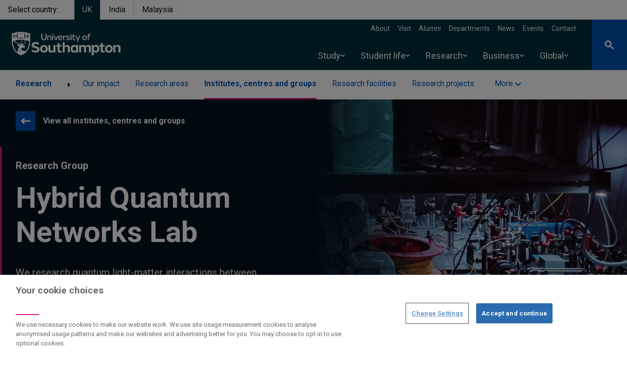

--- FILE ---
content_type: text/javascript
request_url: https://www.southampton.ac.uk/sites/default/files/js/js_dIu2bDJEYNygFt8D9D0OelgjLpRAEXtacfowp8gDJ24.js?scope=footer&delta=2&language=en&theme=drupal_endeavour&include=eJyFUuFywyAIfiGNj-RhQgyblZxomuzpR9LuujXd9Ycc8H3AhwofsPrEMGBx8PC7OhUOAYsJWCsWj-vMgoMfKWkoLmLGAsmEBF-bC8TdXm1C4atg6ROIchIHSPZ3zgylzZA85gFh4aZD-57LQJy9eihCgRLV7UwcafWzjlamIJR-8iP37UXHn7GQVeK_sNQtUY5n_IK52TdaLlzQavnna8jvkM9QacEzI-PVClW0GZYzWvC2nZ0oTklPtaTgemYK9pwHKJs9JBfUe3wsLO1YYWzJj602beseKXtPGVzrrtXdirp7aCJzTOgrRBfVPMe3t_6TvJjjI-zGaOOZs-jyflfmnuJu5rTpP0rylilNX3wkmfzECxbKFXM1C-FV3GEPJd8DvRlq
body_size: 110095
content:
/* @license GPL-2.0-or-later https://www.drupal.org/licensing/faq */
(()=>{var e={9662:(e,t,r)=>{var n=r(614),i=r(6330),o=TypeError;e.exports=function(e){if(n(e))return e;throw o(i(e)+" is not a function");};},6077:(e,t,r)=>{var n=r(614),i=String,o=TypeError;e.exports=function(e){if("object"==typeof e||n(e))return e;throw o("Can't set "+i(e)+" as a prototype");};},1223:(e,t,r)=>{var n=r(5112),i=r(30),o=r(3070).f,s=n("unscopables"),a=Array.prototype;null==a[s]&&o(a,s,{configurable:!0,value:i(null)}),e.exports=function(e){a[s][e]=!0;};},1530:(e,t,r)=>{"use strict";var n=r(8710).charAt;e.exports=function(e,t,r){return t+(r?n(e,t).length:1);};},5787:(e,t,r)=>{var n=r(7976),i=TypeError;e.exports=function(e,t){if(n(t,e))return e;throw i("Incorrect invocation");};},9670:(e,t,r)=>{var n=r(111),i=String,o=TypeError;e.exports=function(e){if(n(e))return e;throw o(i(e)+" is not an object");};},7556:(e,t,r)=>{var n=r(7293);e.exports=n((function(){if("function"==typeof ArrayBuffer){var e=new ArrayBuffer(8);Object.isExtensible(e)&&Object.defineProperty(e,"a",{value:8});}}));},8533:(e,t,r)=>{"use strict";var n=r(2092).forEach,i=r(9341)("forEach");e.exports=i?[].forEach:function(e){return n(this,e,arguments.length>1?arguments[1]:void 0);};},8457:(e,t,r)=>{"use strict";var n=r(9974),i=r(6916),o=r(7908),s=r(3411),a=r(7659),l=r(4411),u=r(6244),c=r(6135),d=r(4121),f=r(1246),p=Array;e.exports=function(e){var t=o(e),r=l(this),h=arguments.length,v=h>1?arguments[1]:void 0,g=void 0!==v;g&&(v=n(v,h>2?arguments[2]:void 0));var m,y,b,w,x,S,k=f(t),E=0;if(!k||this===p&&a(k))for(m=u(t),y=r?new this(m):p(m);m>E;E++)S=g?v(t[E],E):t[E],c(y,E,S);else for(x=(w=d(t,k)).next,y=r?new this():[];!(b=i(x,w)).done;E++)S=g?s(w,v,[b.value,E],!0):b.value,c(y,E,S);return y.length=E,y;};},1318:(e,t,r)=>{var n=r(5656),i=r(1400),o=r(6244),s=function(e){return function(t,r,s){var a,l=n(t),u=o(l),c=i(s,u);if(e&&r!=r){for(;u>c;)if((a=l[c++])!=a)return !0;}else{for(;u>c;c++)if((e||c in l)&&l[c]===r)return e||c||0;}return !e&&-1;};};e.exports={includes:s(!0),indexOf:s(!1)};},2092:(e,t,r)=>{var n=r(9974),i=r(1702),o=r(8361),s=r(7908),a=r(6244),l=r(5417),u=i([].push),c=function(e){var t=1==e,r=2==e,i=3==e,c=4==e,d=6==e,f=7==e,p=5==e||d;return function(h,v,g,m){for(var y,b,w=s(h),x=o(w),S=n(v,g),k=a(x),E=0,C=m||l,T=t?C(h,k):r||f?C(h,0):void 0;k>E;E++)if((p||E in x)&&(b=S(y=x[E],E,w),e))if(t)T[E]=b;else if(b)switch(e){case 3:return !0;case 5:return y;case 6:return E;case 2:u(T,y);}else switch(e){case 4:return !1;case 7:u(T,y);}return d?-1:i||c?c:T;};};e.exports={forEach:c(0),map:c(1),filter:c(2),some:c(3),every:c(4),find:c(5),findIndex:c(6),filterReject:c(7)};},1194:(e,t,r)=>{var n=r(7293),i=r(5112),o=r(7392),s=i("species");e.exports=function(e){return o>=51||!n((function(){var t=[];return (t.constructor={})[s]=function(){return {foo:1};},1!==t[e](Boolean).foo;}));};},9341:(e,t,r)=>{"use strict";var n=r(7293);e.exports=function(e,t){var r=[][e];return !!r&&n((function(){r.call(null,t||function(){return 1;},1);}));};},3658:(e,t,r)=>{"use strict";var n=r(9781),i=r(3157),o=TypeError,s=Object.getOwnPropertyDescriptor,a=n&&!function(){if(void 0!==this)return !0;try{Object.defineProperty([],"length",{writable:!1}).length=1;}catch(e){return e instanceof TypeError;}}();e.exports=a?function(e,t){if(i(e)&&!s(e,"length").writable)throw o("Cannot set read only .length");return e.length=t;}:function(e,t){return e.length=t;};},1589:(e,t,r)=>{var n=r(1400),i=r(6244),o=r(6135),s=Array,a=Math.max;e.exports=function(e,t,r){for(var l=i(e),u=n(t,l),c=n(void 0===r?l:r,l),d=s(a(c-u,0)),f=0;u<c;u++,f++)o(d,f,e[u]);return d.length=f,d;};},206:(e,t,r)=>{var n=r(1702);e.exports=n([].slice);},4362:(e,t,r)=>{var n=r(1589),i=Math.floor,o=function(e,t){var r=e.length,l=i(r/2);return r<8?s(e,t):a(e,o(n(e,0,l),t),o(n(e,l),t),t);},s=function(e,t){for(var r,n,i=e.length,o=1;o<i;){for(n=o,r=e[o];n&&t(e[n-1],r)>0;)e[n]=e[--n];n!==o++&&(e[n]=r);}return e;},a=function(e,t,r,n){for(var i=t.length,o=r.length,s=0,a=0;s<i||a<o;)e[s+a]=s<i&&a<o?n(t[s],r[a])<=0?t[s++]:r[a++]:s<i?t[s++]:r[a++];return e;};e.exports=o;},7475:(e,t,r)=>{var n=r(3157),i=r(4411),o=r(111),s=r(5112)("species"),a=Array;e.exports=function(e){var t;return n(e)&&(t=e.constructor,(i(t)&&(t===a||n(t.prototype))||o(t)&&null===(t=t[s]))&&(t=void 0)),void 0===t?a:t;};},5417:(e,t,r)=>{var n=r(7475);e.exports=function(e,t){return new (n(e))(0===t?0:t);};},3411:(e,t,r)=>{var n=r(9670),i=r(9212);e.exports=function(e,t,r,o){try{return o?t(n(r)[0],r[1]):t(r);}catch(t){i(e,"throw",t);}};},7072:(e,t,r)=>{var n=r(5112)("iterator"),i=!1;try{var o=0,s={next:function(){return {done:!!o++};},return:function(){i=!0;}};s[n]=function(){return this;},Array.from(s,(function(){throw 2;}));}catch(e){}e.exports=function(e,t){if(!t&&!i)return !1;var r=!1;try{var o={};o[n]=function(){return {next:function(){return {done:r=!0};}};},e(o);}catch(e){}return r;};},4326:(e,t,r)=>{var n=r(1702),i=n({}.toString),o=n("".slice);e.exports=function(e){return o(i(e),8,-1);};},648:(e,t,r)=>{var n=r(1694),i=r(614),o=r(4326),s=r(5112)("toStringTag"),a=Object,l="Arguments"==o(function(){return arguments;}());e.exports=n?o:function(e){var t,r,n;return void 0===e?"Undefined":null===e?"Null":"string"==typeof (r=function(e,t){try{return e[t];}catch(e){}}(t=a(e),s))?r:l?o(t):"Object"==(n=o(t))&&i(t.callee)?"Arguments":n;};},5631:(e,t,r)=>{"use strict";var n=r(30),i=r(7045),o=r(9190),s=r(9974),a=r(5787),l=r(8554),u=r(408),c=r(1656),d=r(6178),f=r(6340),p=r(9781),h=r(2423).fastKey,v=r(9909),g=v.set,m=v.getterFor;e.exports={getConstructor:function(e,t,r,c){var d=e((function(e,i){a(e,f),g(e,{type:t,index:n(null),first:void 0,last:void 0,size:0}),p||(e.size=0),l(i)||u(i,e[c],{that:e,AS_ENTRIES:r});})),f=d.prototype,v=m(t),y=function(e,t,r){var n,i,o=v(e),s=b(e,t);return s?s.value=r:(o.last=s={index:i=h(t,!0),key:t,value:r,previous:n=o.last,next:void 0,removed:!1},o.first||(o.first=s),n&&(n.next=s),p?o.size++:e.size++,"F"!==i&&(o.index[i]=s)),e;},b=function(e,t){var r,n=v(e),i=h(t);if("F"!==i)return n.index[i];for(r=n.first;r;r=r.next)if(r.key==t)return r;};return o(f,{clear:function(){for(var e=v(this),t=e.index,r=e.first;r;)r.removed=!0,r.previous&&(r.previous=r.previous.next=void 0),delete t[r.index],r=r.next;e.first=e.last=void 0,p?e.size=0:this.size=0;},delete:function(e){var t=this,r=v(t),n=b(t,e);if(n){var i=n.next,o=n.previous;delete r.index[n.index],n.removed=!0,o&&(o.next=i),i&&(i.previous=o),r.first==n&&(r.first=i),r.last==n&&(r.last=o),p?r.size--:t.size--;}return !!n;},forEach:function(e){for(var t,r=v(this),n=s(e,arguments.length>1?arguments[1]:void 0);t=t?t.next:r.first;)for(n(t.value,t.key,this);t&&t.removed;)t=t.previous;},has:function(e){return !!b(this,e);}}),o(f,r?{get:function(e){var t=b(this,e);return t&&t.value;},set:function(e,t){return y(this,0===e?0:e,t);}}:{add:function(e){return y(this,e=0===e?0:e,e);}}),p&&i(f,"size",{configurable:!0,get:function(){return v(this).size;}}),d;},setStrong:function(e,t,r){var n=t+" Iterator",i=m(t),o=m(n);c(e,t,(function(e,t){g(this,{type:n,target:e,state:i(e),kind:t,last:void 0});}),(function(){for(var e=o(this),t=e.kind,r=e.last;r&&r.removed;)r=r.previous;return e.target&&(e.last=r=r?r.next:e.state.first)?d("keys"==t?r.key:"values"==t?r.value:[r.key,r.value],!1):(e.target=void 0,d(void 0,!0));}),r?"entries":"values",!r,!0),f(t);}};},7710:(e,t,r)=>{"use strict";var n=r(2109),i=r(7854),o=r(1702),s=r(4705),a=r(8052),l=r(2423),u=r(408),c=r(5787),d=r(614),f=r(8554),p=r(111),h=r(7293),v=r(7072),g=r(8003),m=r(9587);e.exports=function(e,t,r){var y=-1!==e.indexOf("Map"),b=-1!==e.indexOf("Weak"),w=y?"set":"add",x=i[e],S=x&&x.prototype,k=x,E={},C=function(e){var t=o(S[e]);a(S,e,"add"==e?function(e){return t(this,0===e?0:e),this;}:"delete"==e?function(e){return !(b&&!p(e))&&t(this,0===e?0:e);}:"get"==e?function(e){return b&&!p(e)?void 0:t(this,0===e?0:e);}:"has"==e?function(e){return !(b&&!p(e))&&t(this,0===e?0:e);}:function(e,r){return t(this,0===e?0:e,r),this;});};if(s(e,!d(x)||!(b||S.forEach&&!h((function(){(new x()).entries().next();})))))k=r.getConstructor(t,e,y,w),l.enable();else{if(s(e,!0)){var T=new k(),L=T[w](b?{}:-0,1)!=T,A=h((function(){T.has(1);})),B=v((function(e){new x(e);})),P=!b&&h((function(){for(var e=new x(),t=5;t--;)e[w](t,t);return !e.has(-0);}));B||((k=t((function(e,t){c(e,S);var r=m(new x(),e,k);return f(t)||u(t,r[w],{that:r,AS_ENTRIES:y}),r;}))).prototype=S,S.constructor=k),(A||P)&&(C("delete"),C("has"),y&&C("get")),(P||L)&&C(w),b&&S.clear&&delete S.clear;}}return E[e]=k,n({global:!0,constructor:!0,forced:k!=x},E),g(k,e),b||r.setStrong(k,e,y),k;};},9920:(e,t,r)=>{var n=r(2597),i=r(3887),o=r(1236),s=r(3070);e.exports=function(e,t,r){for(var a=i(t),l=s.f,u=o.f,c=0;c<a.length;c++){var d=a[c];n(e,d)||r&&n(r,d)||l(e,d,u(t,d));}};},4964:(e,t,r)=>{var n=r(5112)("match");e.exports=function(e){var t=/./;try{"/./"[e](t);}catch(r){try{return t[n]=!1,"/./"[e](t);}catch(e){}}return !1;};},8544:(e,t,r)=>{var n=r(7293);e.exports=!n((function(){function e(){}return e.prototype.constructor=null,Object.getPrototypeOf(new e())!==e.prototype;}));},6178:(e)=>{e.exports=function(e,t){return {value:e,done:t};};},8880:(e,t,r)=>{var n=r(9781),i=r(3070),o=r(9114);e.exports=n?function(e,t,r){return i.f(e,t,o(1,r));}:function(e,t,r){return e[t]=r,e;};},9114:(e)=>{e.exports=function(e,t){return {enumerable:!(1&e),configurable:!(2&e),writable:!(4&e),value:t};};},6135:(e,t,r)=>{"use strict";var n=r(4948),i=r(3070),o=r(9114);e.exports=function(e,t,r){var s=n(t);s in e?i.f(e,s,o(0,r)):e[s]=r;};},8709:(e,t,r)=>{"use strict";var n=r(9670),i=r(2140),o=TypeError;e.exports=function(e){if(n(this),"string"===e||"default"===e)e="string";else{if("number"!==e)throw o("Incorrect hint");}return i(this,e);};},7045:(e,t,r)=>{var n=r(6339),i=r(3070);e.exports=function(e,t,r){return r.get&&n(r.get,t,{getter:!0}),r.set&&n(r.set,t,{setter:!0}),i.f(e,t,r);};},8052:(e,t,r)=>{var n=r(614),i=r(3070),o=r(6339),s=r(3072);e.exports=function(e,t,r,a){a||(a={});var l=a.enumerable,u=void 0!==a.name?a.name:t;if(n(r)&&o(r,u,a),a.global)l?e[t]=r:s(t,r);else{try{a.unsafe?e[t]&&(l=!0):delete e[t];}catch(e){}l?e[t]=r:i.f(e,t,{value:r,enumerable:!1,configurable:!a.nonConfigurable,writable:!a.nonWritable});}return e;};},9190:(e,t,r)=>{var n=r(8052);e.exports=function(e,t,r){for(var i in t)n(e,i,t[i],r);return e;};},3072:(e,t,r)=>{var n=r(7854),i=Object.defineProperty;e.exports=function(e,t){try{i(n,e,{value:t,configurable:!0,writable:!0});}catch(r){n[e]=t;}return t;};},5117:(e,t,r)=>{"use strict";var n=r(6330),i=TypeError;e.exports=function(e,t){if(!delete e[t])throw i("Cannot delete property "+n(t)+" of "+n(e));};},9781:(e,t,r)=>{var n=r(7293);e.exports=!n((function(){return 7!=Object.defineProperty({},1,{get:function(){return 7;}})[1];}));},4154:(e)=>{var t="object"==typeof document&&document.all,r=void 0===t&&void 0!==t;e.exports={all:t,IS_HTMLDDA:r};},317:(e,t,r)=>{var n=r(7854),i=r(111),o=n.document,s=i(o)&&i(o.createElement);e.exports=function(e){return s?o.createElement(e):{};};},7207:(e)=>{var t=TypeError;e.exports=function(e){if(e>9007199254740991)throw t("Maximum allowed index exceeded");return e;};},8324:(e)=>{e.exports={CSSRuleList:0,CSSStyleDeclaration:0,CSSValueList:0,ClientRectList:0,DOMRectList:0,DOMStringList:0,DOMTokenList:1,DataTransferItemList:0,FileList:0,HTMLAllCollection:0,HTMLCollection:0,HTMLFormElement:0,HTMLSelectElement:0,MediaList:0,MimeTypeArray:0,NamedNodeMap:0,NodeList:1,PaintRequestList:0,Plugin:0,PluginArray:0,SVGLengthList:0,SVGNumberList:0,SVGPathSegList:0,SVGPointList:0,SVGStringList:0,SVGTransformList:0,SourceBufferList:0,StyleSheetList:0,TextTrackCueList:0,TextTrackList:0,TouchList:0};},8509:(e,t,r)=>{var n=r(317)("span").classList,i=n&&n.constructor&&n.constructor.prototype;e.exports=i===Object.prototype?void 0:i;},9363:(e)=>{e.exports="function"==typeof Bun&&Bun&&"string"==typeof Bun.version;},8113:(e)=>{e.exports="undefined"!=typeof navigator&&String(navigator.userAgent)||"";},7392:(e,t,r)=>{var n,i,o=r(7854),s=r(8113),a=o.process,l=o.Deno,u=a&&a.versions||l&&l.version,c=u&&u.v8;c&&(i=(n=c.split("."))[0]>0&&n[0]<4?1:+(n[0]+n[1])),!i&&s&&(!(n=s.match(/Edge\/(\d+)/))||n[1]>=74)&&(n=s.match(/Chrome\/(\d+)/))&&(i=+n[1]),e.exports=i;},748:(e)=>{e.exports=["constructor","hasOwnProperty","isPrototypeOf","propertyIsEnumerable","toLocaleString","toString","valueOf"];},2109:(e,t,r)=>{var n=r(7854),i=r(1236).f,o=r(8880),s=r(8052),a=r(3072),l=r(9920),u=r(4705);e.exports=function(e,t){var r,c,d,f,p,h=e.target,v=e.global,g=e.stat;if(r=v?n:g?n[h]||a(h,{}):(n[h]||{}).prototype)for(c in t){if(f=t[c],d=e.dontCallGetSet?(p=i(r,c))&&p.value:r[c],!u(v?c:h+(g?".":"#")+c,e.forced)&&void 0!==d){if(typeof f==typeof d)continue;l(f,d);}(e.sham||d&&d.sham)&&o(f,"sham",!0),s(r,c,f,e);}};},7293:(e)=>{e.exports=function(e){try{return !!e();}catch(e){return !0;}};},7007:(e,t,r)=>{"use strict";r(4916);var n=r(1470),i=r(8052),o=r(2261),s=r(7293),a=r(5112),l=r(8880),u=a("species"),c=RegExp.prototype;e.exports=function(e,t,r,d){var f=a(e),p=!s((function(){var t={};return t[f]=function(){return 7;},7!=""[e](t);})),h=p&&!s((function(){var t=!1,r=/a/;return "split"===e&&((r={}).constructor={},r.constructor[u]=function(){return r;},r.flags="",r[f]=/./[f]),r.exec=function(){return t=!0,null;},r[f](""),!t;}));if(!p||!h||r){var v=n(/./[f]),g=t(f,""[e],(function(e,t,r,i,s){var a=n(e),l=t.exec;return l===o||l===c.exec?p&&!s?{done:!0,value:v(t,r,i)}:{done:!0,value:a(r,t,i)}:{done:!1};}));i(String.prototype,e,g[0]),i(c,f,g[1]);}d&&l(c[f],"sham",!0);};},6677:(e,t,r)=>{var n=r(7293);e.exports=!n((function(){return Object.isExtensible(Object.preventExtensions({}));}));},2104:(e,t,r)=>{var n=r(4374),i=Function.prototype,o=i.apply,s=i.call;e.exports="object"==typeof Reflect&&Reflect.apply||(n?s.bind(o):function(){return s.apply(o,arguments);});},9974:(e,t,r)=>{var n=r(1470),i=r(9662),o=r(4374),s=n(n.bind);e.exports=function(e,t){return i(e),void 0===t?e:o?s(e,t):function(){return e.apply(t,arguments);};};},4374:(e,t,r)=>{var n=r(7293);e.exports=!n((function(){var e=function(){}.bind();return "function"!=typeof e||e.hasOwnProperty("prototype");}));},7065:(e,t,r)=>{"use strict";var n=r(1702),i=r(9662),o=r(111),s=r(2597),a=r(206),l=r(4374),u=Function,c=n([].concat),d=n([].join),f={},p=function(e,t,r){if(!s(f,t)){for(var n=[],i=0;i<t;i++)n[i]="a["+i+"]";f[t]=u("C,a","return new C("+d(n,",")+")");}return f[t](e,r);};e.exports=l?u.bind:function(e){var t=i(this),r=t.prototype,n=a(arguments,1),s=function(){var r=c(n,a(arguments));return this instanceof s?p(t,r.length,r):t.apply(e,r);};return o(r)&&(s.prototype=r),s;};},6916:(e,t,r)=>{var n=r(4374),i=Function.prototype.call;e.exports=n?i.bind(i):function(){return i.apply(i,arguments);};},6530:(e,t,r)=>{var n=r(9781),i=r(2597),o=Function.prototype,s=n&&Object.getOwnPropertyDescriptor,a=i(o,"name"),l=a&&"something"===function(){}.name,u=a&&(!n||n&&s(o,"name").configurable);e.exports={EXISTS:a,PROPER:l,CONFIGURABLE:u};},5668:(e,t,r)=>{var n=r(1702),i=r(9662);e.exports=function(e,t,r){try{return n(i(Object.getOwnPropertyDescriptor(e,t)[r]));}catch(e){}};},1470:(e,t,r)=>{var n=r(4326),i=r(1702);e.exports=function(e){if("Function"===n(e))return i(e);};},1702:(e,t,r)=>{var n=r(4374),i=Function.prototype,o=i.call,s=n&&i.bind.bind(o,o);e.exports=n?s:function(e){return function(){return o.apply(e,arguments);};};},5005:(e,t,r)=>{var n=r(7854),i=r(614),o=function(e){return i(e)?e:void 0;};e.exports=function(e,t){return arguments.length<2?o(n[e]):n[e]&&n[e][t];};},1246:(e,t,r)=>{var n=r(648),i=r(8173),o=r(8554),s=r(7497),a=r(5112)("iterator");e.exports=function(e){if(!o(e))return i(e,a)||i(e,"@@iterator")||s[n(e)];};},4121:(e,t,r)=>{var n=r(6916),i=r(9662),o=r(9670),s=r(6330),a=r(1246),l=TypeError;e.exports=function(e,t){var r=arguments.length<2?a(e):t;if(i(r))return o(n(r,e));throw l(s(e)+" is not iterable");};},8044:(e,t,r)=>{var n=r(1702),i=r(3157),o=r(614),s=r(4326),a=r(1340),l=n([].push);e.exports=function(e){if(o(e))return e;if(i(e)){for(var t=e.length,r=[],n=0;n<t;n++){var u=e[n];"string"==typeof u?l(r,u):"number"!=typeof u&&"Number"!=s(u)&&"String"!=s(u)||l(r,a(u));}var c=r.length,d=!0;return function(e,t){if(d)return d=!1,t;if(i(this))return t;for(var n=0;n<c;n++)if(r[n]===e)return t;};}};},8173:(e,t,r)=>{var n=r(9662),i=r(8554);e.exports=function(e,t){var r=e[t];return i(r)?void 0:n(r);};},647:(e,t,r)=>{var n=r(1702),i=r(7908),o=Math.floor,s=n("".charAt),a=n("".replace),l=n("".slice),u=/\$([$&'`]|\d{1,2}|<[^>]*>)/g,c=/\$([$&'`]|\d{1,2})/g;e.exports=function(e,t,r,n,d,f){var p=r+e.length,h=n.length,v=c;return void 0!==d&&(d=i(d),v=u),a(f,v,(function(i,a){var u;switch(s(a,0)){case "$":return "$";case "&":return e;case "`":return l(t,0,r);case "'":return l(t,p);case "<":u=d[l(a,1,-1)];break;default:var c=+a;if(0===c)return i;if(c>h){var f=o(c/10);return 0===f?i:f<=h?void 0===n[f-1]?s(a,1):n[f-1]+s(a,1):i;}u=n[c-1];}return void 0===u?"":u;}));};},7854:(e,t,r)=>{var n=function(e){return e&&e.Math==Math&&e;};e.exports=n("object"==typeof globalThis&&globalThis)||n("object"==typeof window&&window)||n("object"==typeof self&&self)||n("object"==typeof r.g&&r.g)||function(){return this;}()||Function("return this")();},2597:(e,t,r)=>{var n=r(1702),i=r(7908),o=n({}.hasOwnProperty);e.exports=Object.hasOwn||function(e,t){return o(i(e),t);};},3501:(e)=>{e.exports={};},490:(e,t,r)=>{var n=r(5005);e.exports=n("document","documentElement");},4664:(e,t,r)=>{var n=r(9781),i=r(7293),o=r(317);e.exports=!n&&!i((function(){return 7!=Object.defineProperty(o("div"),"a",{get:function(){return 7;}}).a;}));},8361:(e,t,r)=>{var n=r(1702),i=r(7293),o=r(4326),s=Object,a=n("".split);e.exports=i((function(){return !s("z").propertyIsEnumerable(0);}))?function(e){return "String"==o(e)?a(e,""):s(e);}:s;},9587:(e,t,r)=>{var n=r(614),i=r(111),o=r(7674);e.exports=function(e,t,r){var s,a;return o&&n(s=t.constructor)&&s!==r&&i(a=s.prototype)&&a!==r.prototype&&o(e,a),e;};},2788:(e,t,r)=>{var n=r(1702),i=r(614),o=r(5465),s=n(Function.toString);i(o.inspectSource)||(o.inspectSource=function(e){return s(e);}),e.exports=o.inspectSource;},2423:(e,t,r)=>{var n=r(2109),i=r(1702),o=r(3501),s=r(111),a=r(2597),l=r(3070).f,u=r(8006),c=r(1156),d=r(2050),f=r(9711),p=r(6677),h=!1,v=f("meta"),g=0,m=function(e){l(e,v,{value:{objectID:"O"+g++,weakData:{}}});},y=e.exports={enable:function(){y.enable=function(){},h=!0;var e=u.f,t=i([].splice),r={};r[v]=1,e(r).length&&(u.f=function(r){for(var n=e(r),i=0,o=n.length;i<o;i++)if(n[i]===v){t(n,i,1);break;}return n;},n({target:"Object",stat:!0,forced:!0},{getOwnPropertyNames:c.f}));},fastKey:function(e,t){if(!s(e))return "symbol"==typeof e?e:("string"==typeof e?"S":"P")+e;if(!a(e,v)){if(!d(e))return "F";if(!t)return "E";m(e);}return e[v].objectID;},getWeakData:function(e,t){if(!a(e,v)){if(!d(e))return !0;if(!t)return !1;m(e);}return e[v].weakData;},onFreeze:function(e){return p&&h&&d(e)&&!a(e,v)&&m(e),e;}};o[v]=!0;},9909:(e,t,r)=>{var n,i,o,s=r(4811),a=r(7854),l=r(111),u=r(8880),c=r(2597),d=r(5465),f=r(6200),p=r(3501),h="Object already initialized",v=a.TypeError,g=a.WeakMap;if(s||d.state){var m=d.state||(d.state=new g());m.get=m.get,m.has=m.has,m.set=m.set,n=function(e,t){if(m.has(e))throw v(h);return t.facade=e,m.set(e,t),t;},i=function(e){return m.get(e)||{};},o=function(e){return m.has(e);};}else{var y=f("state");p[y]=!0,n=function(e,t){if(c(e,y))throw v(h);return t.facade=e,u(e,y,t),t;},i=function(e){return c(e,y)?e[y]:{};},o=function(e){return c(e,y);};}e.exports={set:n,get:i,has:o,enforce:function(e){return o(e)?i(e):n(e,{});},getterFor:function(e){return function(t){var r;if(!l(t)||(r=i(t)).type!==e)throw v("Incompatible receiver, "+e+" required");return r;};}};},7659:(e,t,r)=>{var n=r(5112),i=r(7497),o=n("iterator"),s=Array.prototype;e.exports=function(e){return void 0!==e&&(i.Array===e||s[o]===e);};},3157:(e,t,r)=>{var n=r(4326);e.exports=Array.isArray||function(e){return "Array"==n(e);};},614:(e,t,r)=>{var n=r(4154),i=n.all;e.exports=n.IS_HTMLDDA?function(e){return "function"==typeof e||e===i;}:function(e){return "function"==typeof e;};},4411:(e,t,r)=>{var n=r(1702),i=r(7293),o=r(614),s=r(648),a=r(5005),l=r(2788),u=function(){},c=[],d=a("Reflect","construct"),f=/^\s*(?:class|function)\b/,p=n(f.exec),h=!f.exec(u),v=function(e){if(!o(e))return !1;try{return d(u,c,e),!0;}catch(e){return !1;}},g=function(e){if(!o(e))return !1;switch(s(e)){case "AsyncFunction":case "GeneratorFunction":case "AsyncGeneratorFunction":return !1;}try{return h||!!p(f,l(e));}catch(e){return !0;}};g.sham=!0,e.exports=!d||i((function(){var e;return v(v.call)||!v(Object)||!v((function(){e=!0;}))||e;}))?g:v;},4705:(e,t,r)=>{var n=r(7293),i=r(614),o=/#|\.prototype\./,s=function(e,t){var r=l[a(e)];return r==c||r!=u&&(i(t)?n(t):!!t);},a=s.normalize=function(e){return String(e).replace(o,".").toLowerCase();},l=s.data={},u=s.NATIVE="N",c=s.POLYFILL="P";e.exports=s;},8554:(e)=>{e.exports=function(e){return null==e;};},111:(e,t,r)=>{var n=r(614),i=r(4154),o=i.all;e.exports=i.IS_HTMLDDA?function(e){return "object"==typeof e?null!==e:n(e)||e===o;}:function(e){return "object"==typeof e?null!==e:n(e);};},1913:(e)=>{e.exports=!1;},7850:(e,t,r)=>{var n=r(111),i=r(4326),o=r(5112)("match");e.exports=function(e){var t;return n(e)&&(void 0!==(t=e[o])?!!t:"RegExp"==i(e));};},2190:(e,t,r)=>{var n=r(5005),i=r(614),o=r(7976),s=r(3307),a=Object;e.exports=s?function(e){return "symbol"==typeof e;}:function(e){var t=n("Symbol");return i(t)&&o(t.prototype,a(e));};},408:(e,t,r)=>{var n=r(9974),i=r(6916),o=r(9670),s=r(6330),a=r(7659),l=r(6244),u=r(7976),c=r(4121),d=r(1246),f=r(9212),p=TypeError,h=function(e,t){this.stopped=e,this.result=t;},v=h.prototype;e.exports=function(e,t,r){var g,m,y,b,w,x,S,k=r&&r.that,E=!(!r||!r.AS_ENTRIES),C=!(!r||!r.IS_RECORD),T=!(!r||!r.IS_ITERATOR),L=!(!r||!r.INTERRUPTED),A=n(t,k),B=function(e){return g&&f(g,"normal",e),new h(!0,e);},P=function(e){return E?(o(e),L?A(e[0],e[1],B):A(e[0],e[1])):L?A(e,B):A(e);};if(C)g=e.iterator;else if(T)g=e;else{if(!(m=d(e)))throw p(s(e)+" is not iterable");if(a(m)){for(y=0,b=l(e);b>y;y++)if((w=P(e[y]))&&u(v,w))return w;return new h(!1);}g=c(e,m);}for(x=C?e.next:g.next;!(S=i(x,g)).done;){try{w=P(S.value);}catch(e){f(g,"throw",e);}if("object"==typeof w&&w&&u(v,w))return w;}return new h(!1);};},9212:(e,t,r)=>{var n=r(6916),i=r(9670),o=r(8173);e.exports=function(e,t,r){var s,a;i(e);try{if(!(s=o(e,"return"))){if("throw"===t)throw r;return r;}s=n(s,e);}catch(e){a=!0,s=e;}if("throw"===t)throw r;if(a)throw s;return i(s),r;};},3061:(e,t,r)=>{"use strict";var n=r(3383).IteratorPrototype,i=r(30),o=r(9114),s=r(8003),a=r(7497),l=function(){return this;};e.exports=function(e,t,r,u){var c=t+" Iterator";return e.prototype=i(n,{next:o(+!u,r)}),s(e,c,!1,!0),a[c]=l,e;};},1656:(e,t,r)=>{"use strict";var n=r(2109),i=r(6916),o=r(1913),s=r(6530),a=r(614),l=r(3061),u=r(9518),c=r(7674),d=r(8003),f=r(8880),p=r(8052),h=r(5112),v=r(7497),g=r(3383),m=s.PROPER,y=s.CONFIGURABLE,b=g.IteratorPrototype,w=g.BUGGY_SAFARI_ITERATORS,x=h("iterator"),S="keys",k="values",E="entries",C=function(){return this;};e.exports=function(e,t,r,s,h,g,T){l(r,t,s);var L,A,B,P=function(e){if(e===h&&$)return $;if(!w&&e in I)return I[e];switch(e){case S:case k:case E:return function(){return new r(this,e);};}return function(){return new r(this);};},O=t+" Iterator",M=!1,I=e.prototype,_=I[x]||I["@@iterator"]||h&&I[h],$=!w&&_||P(h),j="Array"==t&&I.entries||_;if(j&&(L=u(j.call(new e())))!==Object.prototype&&L.next&&(o||u(L)===b||(c?c(L,b):a(L[x])||p(L,x,C)),d(L,O,!0,!0),o&&(v[O]=C)),m&&h==k&&_&&_.name!==k&&(!o&&y?f(I,"name",k):(M=!0,$=function(){return i(_,this);})),h)if(A={values:P(k),keys:g?$:P(S),entries:P(E)},T)for(B in A)(w||M||!(B in I))&&p(I,B,A[B]);else n({target:t,proto:!0,forced:w||M},A);return o&&!T||I[x]===$||p(I,x,$,{name:h}),v[t]=$,A;};},3383:(e,t,r)=>{"use strict";var n,i,o,s=r(7293),a=r(614),l=r(111),u=r(30),c=r(9518),d=r(8052),f=r(5112),p=r(1913),h=f("iterator"),v=!1;[].keys&&("next" in (o=[].keys())?(i=c(c(o)))!==Object.prototype&&(n=i):v=!0),!l(n)||s((function(){var e={};return n[h].call(e)!==e;}))?n={}:p&&(n=u(n)),a(n[h])||d(n,h,(function(){return this;})),e.exports={IteratorPrototype:n,BUGGY_SAFARI_ITERATORS:v};},7497:(e)=>{e.exports={};},6244:(e,t,r)=>{var n=r(7466);e.exports=function(e){return n(e.length);};},6339:(e,t,r)=>{var n=r(1702),i=r(7293),o=r(614),s=r(2597),a=r(9781),l=r(6530).CONFIGURABLE,u=r(2788),c=r(9909),d=c.enforce,f=c.get,p=String,h=Object.defineProperty,v=n("".slice),g=n("".replace),m=n([].join),y=a&&!i((function(){return 8!==h((function(){}),"length",{value:8}).length;})),b=String(String).split("String"),w=e.exports=function(e,t,r){"Symbol("===v(p(t),0,7)&&(t="["+g(p(t),/^Symbol\(([^)]*)\)/,"$1")+"]"),r&&r.getter&&(t="get "+t),r&&r.setter&&(t="set "+t),(!s(e,"name")||l&&e.name!==t)&&(a?h(e,"name",{value:t,configurable:!0}):e.name=t),y&&r&&s(r,"arity")&&e.length!==r.arity&&h(e,"length",{value:r.arity});try{r&&s(r,"constructor")&&r.constructor?a&&h(e,"prototype",{writable:!1}):e.prototype&&(e.prototype=void 0);}catch(e){}var n=d(e);return s(n,"source")||(n.source=m(b,"string"==typeof t?t:"")),e;};Function.prototype.toString=w((function(){return o(this)&&f(this).source||u(this);}),"toString");},4758:(e)=>{var t=Math.ceil,r=Math.floor;e.exports=Math.trunc||function(e){var n=+e;return (n>0?r:t)(n);};},3929:(e,t,r)=>{var n=r(7850),i=TypeError;e.exports=function(e){if(n(e))throw i("The method doesn't accept regular expressions");return e;};},3009:(e,t,r)=>{var n=r(7854),i=r(7293),o=r(1702),s=r(1340),a=r(3111).trim,l=r(1361),u=n.parseInt,c=n.Symbol,d=c&&c.iterator,f=/^[+-]?0x/i,p=o(f.exec),h=8!==u(l+"08")||22!==u(l+"0x16")||d&&!i((function(){u(Object(d));}));e.exports=h?function(e,t){var r=a(s(e));return u(r,t>>>0||(p(f,r)?16:10));}:u;},1574:(e,t,r)=>{"use strict";var n=r(9781),i=r(1702),o=r(6916),s=r(7293),a=r(1956),l=r(5181),u=r(5296),c=r(7908),d=r(8361),f=Object.assign,p=Object.defineProperty,h=i([].concat);e.exports=!f||s((function(){if(n&&1!==f({b:1},f(p({},"a",{enumerable:!0,get:function(){p(this,"b",{value:3,enumerable:!1});}}),{b:2})).b)return !0;var e={},t={},r=Symbol(),i="abcdefghijklmnopqrst";return e[r]=7,i.split("").forEach((function(e){t[e]=e;})),7!=f({},e)[r]||a(f({},t)).join("")!=i;}))?function(e,t){for(var r=c(e),i=arguments.length,s=1,f=l.f,p=u.f;i>s;)for(var v,g=d(arguments[s++]),m=f?h(a(g),f(g)):a(g),y=m.length,b=0;y>b;)v=m[b++],n&&!o(p,g,v)||(r[v]=g[v]);return r;}:f;},30:(e,t,r)=>{var n,i=r(9670),o=r(6048),s=r(748),a=r(3501),l=r(490),u=r(317),c=r(6200),d="prototype",f="script",p=c("IE_PROTO"),h=function(){},v=function(e){return "<"+f+">"+e+"</"+f+">";},g=function(e){e.write(v("")),e.close();var t=e.parentWindow.Object;return e=null,t;},m=function(){try{n=new ActiveXObject("htmlfile");}catch(e){}var e,t,r;m="undefined"!=typeof document?document.domain&&n?g(n):(t=u("iframe"),r="java"+f+":",t.style.display="none",l.appendChild(t),t.src=String(r),(e=t.contentWindow.document).open(),e.write(v("document.F=Object")),e.close(),e.F):g(n);for(var i=s.length;i--;)delete m[d][s[i]];return m();};a[p]=!0,e.exports=Object.create||function(e,t){var r;return null!==e?(h[d]=i(e),r=new h(),h[d]=null,r[p]=e):r=m(),void 0===t?r:o.f(r,t);};},6048:(e,t,r)=>{var n=r(9781),i=r(3353),o=r(3070),s=r(9670),a=r(5656),l=r(1956);t.f=n&&!i?Object.defineProperties:function(e,t){s(e);for(var r,n=a(t),i=l(t),u=i.length,c=0;u>c;)o.f(e,r=i[c++],n[r]);return e;};},3070:(e,t,r)=>{var n=r(9781),i=r(4664),o=r(3353),s=r(9670),a=r(4948),l=TypeError,u=Object.defineProperty,c=Object.getOwnPropertyDescriptor,d="enumerable",f="configurable",p="writable";t.f=n?o?function(e,t,r){if(s(e),t=a(t),s(r),"function"==typeof e&&"prototype"===t&&"value" in r&&p in r&&!r[p]){var n=c(e,t);n&&n[p]&&(e[t]=r.value,r={configurable:f in r?r[f]:n[f],enumerable:d in r?r[d]:n[d],writable:!1});}return u(e,t,r);}:u:function(e,t,r){if(s(e),t=a(t),s(r),i)try{return u(e,t,r);}catch(e){}if("get" in r||"set" in r)throw l("Accessors not supported");return "value" in r&&(e[t]=r.value),e;};},1236:(e,t,r)=>{var n=r(9781),i=r(6916),o=r(5296),s=r(9114),a=r(5656),l=r(4948),u=r(2597),c=r(4664),d=Object.getOwnPropertyDescriptor;t.f=n?d:function(e,t){if(e=a(e),t=l(t),c)try{return d(e,t);}catch(e){}if(u(e,t))return s(!i(o.f,e,t),e[t]);};},1156:(e,t,r)=>{var n=r(4326),i=r(5656),o=r(8006).f,s=r(1589),a="object"==typeof window&&window&&Object.getOwnPropertyNames?Object.getOwnPropertyNames(window):[];e.exports.f=function(e){return a&&"Window"==n(e)?function(e){try{return o(e);}catch(e){return s(a);}}(e):o(i(e));};},8006:(e,t,r)=>{var n=r(6324),i=r(748).concat("length","prototype");t.f=Object.getOwnPropertyNames||function(e){return n(e,i);};},5181:(e,t)=>{t.f=Object.getOwnPropertySymbols;},9518:(e,t,r)=>{var n=r(2597),i=r(614),o=r(7908),s=r(6200),a=r(8544),l=s("IE_PROTO"),u=Object,c=u.prototype;e.exports=a?u.getPrototypeOf:function(e){var t=o(e);if(n(t,l))return t[l];var r=t.constructor;return i(r)&&t instanceof r?r.prototype:t instanceof u?c:null;};},2050:(e,t,r)=>{var n=r(7293),i=r(111),o=r(4326),s=r(7556),a=Object.isExtensible,l=n((function(){a(1);}));e.exports=l||s?function(e){return !!i(e)&&(!s||"ArrayBuffer"!=o(e))&&(!a||a(e));}:a;},7976:(e,t,r)=>{var n=r(1702);e.exports=n({}.isPrototypeOf);},6324:(e,t,r)=>{var n=r(1702),i=r(2597),o=r(5656),s=r(1318).indexOf,a=r(3501),l=n([].push);e.exports=function(e,t){var r,n=o(e),u=0,c=[];for(r in n)!i(a,r)&&i(n,r)&&l(c,r);for(;t.length>u;)i(n,r=t[u++])&&(~s(c,r)||l(c,r));return c;};},1956:(e,t,r)=>{var n=r(6324),i=r(748);e.exports=Object.keys||function(e){return n(e,i);};},5296:(e,t)=>{"use strict";var r={}.propertyIsEnumerable,n=Object.getOwnPropertyDescriptor,i=n&&!r.call({1:2},1);t.f=i?function(e){var t=n(this,e);return !!t&&t.enumerable;}:r;},7674:(e,t,r)=>{var n=r(5668),i=r(9670),o=r(6077);e.exports=Object.setPrototypeOf||("__proto__" in {}?function(){var e,t=!1,r={};try{(e=n(Object.prototype,"__proto__","set"))(r,[]),t=r instanceof Array;}catch(e){}return function(r,n){return i(r),o(n),t?e(r,n):r.__proto__=n,r;};}():void 0);},288:(e,t,r)=>{"use strict";var n=r(1694),i=r(648);e.exports=n?{}.toString:function(){return "[object "+i(this)+"]";};},2140:(e,t,r)=>{var n=r(6916),i=r(614),o=r(111),s=TypeError;e.exports=function(e,t){var r,a;if("string"===t&&i(r=e.toString)&&!o(a=n(r,e)))return a;if(i(r=e.valueOf)&&!o(a=n(r,e)))return a;if("string"!==t&&i(r=e.toString)&&!o(a=n(r,e)))return a;throw s("Can't convert object to primitive value");};},3887:(e,t,r)=>{var n=r(5005),i=r(1702),o=r(8006),s=r(5181),a=r(9670),l=i([].concat);e.exports=n("Reflect","ownKeys")||function(e){var t=o.f(a(e)),r=s.f;return r?l(t,r(e)):t;};},857:(e,t,r)=>{var n=r(7854);e.exports=n;},2626:(e,t,r)=>{var n=r(3070).f;e.exports=function(e,t,r){r in e||n(e,r,{configurable:!0,get:function(){return t[r];},set:function(e){t[r]=e;}});};},7651:(e,t,r)=>{var n=r(6916),i=r(9670),o=r(614),s=r(4326),a=r(2261),l=TypeError;e.exports=function(e,t){var r=e.exec;if(o(r)){var u=n(r,e,t);return null!==u&&i(u),u;}if("RegExp"===s(e))return n(a,e,t);throw l("RegExp#exec called on incompatible receiver");};},2261:(e,t,r)=>{"use strict";var n,i,o=r(6916),s=r(1702),a=r(1340),l=r(7066),u=r(2999),c=r(2309),d=r(30),f=r(9909).get,p=r(9441),h=r(7168),v=c("native-string-replace",String.prototype.replace),g=RegExp.prototype.exec,m=g,y=s("".charAt),b=s("".indexOf),w=s("".replace),x=s("".slice),S=(i=/b*/g,o(g,n=/a/,"a"),o(g,i,"a"),0!==n.lastIndex||0!==i.lastIndex),k=u.BROKEN_CARET,E=void 0!==/()??/.exec("")[1];(S||E||k||p||h)&&(m=function(e){var t,r,n,i,s,u,c,p=this,h=f(p),C=a(e),T=h.raw;if(T)return T.lastIndex=p.lastIndex,t=o(m,T,C),p.lastIndex=T.lastIndex,t;var L=h.groups,A=k&&p.sticky,B=o(l,p),P=p.source,O=0,M=C;if(A&&(B=w(B,"y",""),-1===b(B,"g")&&(B+="g"),M=x(C,p.lastIndex),p.lastIndex>0&&(!p.multiline||p.multiline&&"\n"!==y(C,p.lastIndex-1))&&(P="(?: "+P+")",M=" "+M,O++),r=new RegExp("^(?:"+P+")",B)),E&&(r=new RegExp("^"+P+"$(?!\\s)",B)),S&&(n=p.lastIndex),i=o(g,A?r:p,M),A?i?(i.input=x(i.input,O),i[0]=x(i[0],O),i.index=p.lastIndex,p.lastIndex+=i[0].length):p.lastIndex=0:S&&i&&(p.lastIndex=p.global?i.index+i[0].length:n),E&&i&&i.length>1&&o(v,i[0],r,(function(){for(s=1;s<arguments.length-2;s++)void 0===arguments[s]&&(i[s]=void 0);})),i&&L)for(i.groups=u=d(null),s=0;s<L.length;s++)u[(c=L[s])[0]]=i[c[1]];return i;}),e.exports=m;},7066:(e,t,r)=>{"use strict";var n=r(9670);e.exports=function(){var e=n(this),t="";return e.hasIndices&&(t+="d"),e.global&&(t+="g"),e.ignoreCase&&(t+="i"),e.multiline&&(t+="m"),e.dotAll&&(t+="s"),e.unicode&&(t+="u"),e.unicodeSets&&(t+="v"),e.sticky&&(t+="y"),t;};},4706:(e,t,r)=>{var n=r(6916),i=r(2597),o=r(7976),s=r(7066),a=RegExp.prototype;e.exports=function(e){var t=e.flags;return void 0!==t||"flags" in a||i(e,"flags")||!o(a,e)?t:n(s,e);};},2999:(e,t,r)=>{var n=r(7293),i=r(7854).RegExp,o=n((function(){var e=i("a","y");return e.lastIndex=2,null!=e.exec("abcd");})),s=o||n((function(){return !i("a","y").sticky;})),a=o||n((function(){var e=i("^r","gy");return e.lastIndex=2,null!=e.exec("str");}));e.exports={BROKEN_CARET:a,MISSED_STICKY:s,UNSUPPORTED_Y:o};},9441:(e,t,r)=>{var n=r(7293),i=r(7854).RegExp;e.exports=n((function(){var e=i(".","s");return !(e.dotAll&&e.exec("\n")&&"s"===e.flags);}));},7168:(e,t,r)=>{var n=r(7293),i=r(7854).RegExp;e.exports=n((function(){var e=i("(?<a>b)","g");return "b"!==e.exec("b").groups.a||"bc"!=="b".replace(e,"$<a>c");}));},4488:(e,t,r)=>{var n=r(8554),i=TypeError;e.exports=function(e){if(n(e))throw i("Can't call method on "+e);return e;};},1150:(e)=>{e.exports=Object.is||function(e,t){return e===t?0!==e||1/e==1/t:e!=e&&t!=t;};},7152:(e,t,r)=>{"use strict";var n,i=r(7854),o=r(2104),s=r(614),a=r(9363),l=r(8113),u=r(206),c=r(8053),d=i.Function,f=/MSIE .\./.test(l)||a&&((n=i.Bun.version.split(".")).length<3||0==n[0]&&(n[1]<3||3==n[1]&&0==n[2]));e.exports=function(e,t){var r=t?2:1;return f?function(n,i){var a=c(arguments.length,1)>r,l=s(n)?n:d(n),f=a?u(arguments,r):[],p=a?function(){o(l,this,f);}:l;return t?e(p,i):e(p);}:e;};},6340:(e,t,r)=>{"use strict";var n=r(5005),i=r(7045),o=r(5112),s=r(9781),a=o("species");e.exports=function(e){var t=n(e);s&&t&&!t[a]&&i(t,a,{configurable:!0,get:function(){return this;}});};},8003:(e,t,r)=>{var n=r(3070).f,i=r(2597),o=r(5112)("toStringTag");e.exports=function(e,t,r){e&&!r&&(e=e.prototype),e&&!i(e,o)&&n(e,o,{configurable:!0,value:t});};},6200:(e,t,r)=>{var n=r(2309),i=r(9711),o=n("keys");e.exports=function(e){return o[e]||(o[e]=i(e));};},5465:(e,t,r)=>{var n=r(7854),i=r(3072),o="__core-js_shared__",s=n[o]||i(o,{});e.exports=s;},2309:(e,t,r)=>{var n=r(1913),i=r(5465);(e.exports=function(e,t){return i[e]||(i[e]=void 0!==t?t:{});})("versions",[]).push({version:"3.29.0",mode:n?"pure":"global",copyright:"© 2014-2023 Denis Pushkarev (zloirock.ru)",license:"https://github.com/zloirock/core-js/blob/v3.29.0/LICENSE",source:"https://github.com/zloirock/core-js"});},8710:(e,t,r)=>{var n=r(1702),i=r(9303),o=r(1340),s=r(4488),a=n("".charAt),l=n("".charCodeAt),u=n("".slice),c=function(e){return function(t,r){var n,c,d=o(s(t)),f=i(r),p=d.length;return f<0||f>=p?e?"":void 0:(n=l(d,f))<55296||n>56319||f+1===p||(c=l(d,f+1))<56320||c>57343?e?a(d,f):n:e?u(d,f,f+2):c-56320+(n-55296<<10)+65536;};};e.exports={codeAt:c(!1),charAt:c(!0)};},3197:(e,t,r)=>{var n=r(1702),i=2147483647,o=/[^\0-\u007E]/,s=/[.\u3002\uFF0E\uFF61]/g,a="Overflow: input needs wider integers to process",l=RangeError,u=n(s.exec),c=Math.floor,d=String.fromCharCode,f=n("".charCodeAt),p=n([].join),h=n([].push),v=n("".replace),g=n("".split),m=n("".toLowerCase),y=function(e){return e+22+75*(e<26);},b=function(e,t,r){var n=0;for(e=r?c(e/700):e>>1,e+=c(e/t);e>455;)e=c(e/35),n+=36;return c(n+36*e/(e+38));},w=function(e){var t=[];e=function(e){for(var t=[],r=0,n=e.length;r<n;){var i=f(e,r++);if(i>=55296&&i<=56319&&r<n){var o=f(e,r++);56320==(64512&o)?h(t,((1023&i)<<10)+(1023&o)+65536):(h(t,i),r--);}else h(t,i);}return t;}(e);var r,n,o=e.length,s=128,u=0,v=72;for(r=0;r<e.length;r++)(n=e[r])<128&&h(t,d(n));var g=t.length,m=g;for(g&&h(t,"-");m<o;){var w=i;for(r=0;r<e.length;r++)(n=e[r])>=s&&n<w&&(w=n);var x=m+1;if(w-s>c((i-u)/x))throw l(a);for(u+=(w-s)*x,s=w,r=0;r<e.length;r++){if((n=e[r])<s&&++u>i)throw l(a);if(n==s){for(var S=u,k=36;;){var E=k<=v?1:k>=v+26?26:k-v;if(S<E)break;var C=S-E,T=36-E;h(t,d(y(E+C%T))),S=c(C/T),k+=36;}h(t,d(y(S))),v=b(u,x,m==g),u=0,m++;}}u++,s++;}return p(t,"");};e.exports=function(e){var t,r,n=[],i=g(v(m(e),s,"."),".");for(t=0;t<i.length;t++)r=i[t],h(n,u(o,r)?"xn--"+w(r):r);return p(n,".");};},6091:(e,t,r)=>{var n=r(6530).PROPER,i=r(7293),o=r(1361);e.exports=function(e){return i((function(){return !!o[e]()||"​᠎"!=="​᠎"[e]()||n&&o[e].name!==e;}));};},3111:(e,t,r)=>{var n=r(1702),i=r(4488),o=r(1340),s=r(1361),a=n("".replace),l=RegExp("^["+s+"]+"),u=RegExp("(^|[^"+s+"])["+s+"]+$"),c=function(e){return function(t){var r=o(i(t));return 1&e&&(r=a(r,l,"")),2&e&&(r=a(r,u,"$1")),r;};};e.exports={start:c(1),end:c(2),trim:c(3)};},6293:(e,t,r)=>{var n=r(7392),i=r(7293);e.exports=!!Object.getOwnPropertySymbols&&!i((function(){var e=Symbol();return !String(e)||!(Object(e) instanceof Symbol)||!Symbol.sham&&n&&n<41;}));},6532:(e,t,r)=>{var n=r(6916),i=r(5005),o=r(5112),s=r(8052);e.exports=function(){var e=i("Symbol"),t=e&&e.prototype,r=t&&t.valueOf,a=o("toPrimitive");t&&!t[a]&&s(t,a,(function(e){return n(r,this);}),{arity:1});};},2015:(e,t,r)=>{var n=r(6293);e.exports=n&&!!Symbol.for&&!!Symbol.keyFor;},863:(e,t,r)=>{var n=r(1702);e.exports=n(1..valueOf);},1400:(e,t,r)=>{var n=r(9303),i=Math.max,o=Math.min;e.exports=function(e,t){var r=n(e);return r<0?i(r+t,0):o(r,t);};},5656:(e,t,r)=>{var n=r(8361),i=r(4488);e.exports=function(e){return n(i(e));};},9303:(e,t,r)=>{var n=r(4758);e.exports=function(e){var t=+e;return t!=t||0===t?0:n(t);};},7466:(e,t,r)=>{var n=r(9303),i=Math.min;e.exports=function(e){return e>0?i(n(e),9007199254740991):0;};},7908:(e,t,r)=>{var n=r(4488),i=Object;e.exports=function(e){return i(n(e));};},7593:(e,t,r)=>{var n=r(6916),i=r(111),o=r(2190),s=r(8173),a=r(2140),l=r(5112),u=TypeError,c=l("toPrimitive");e.exports=function(e,t){if(!i(e)||o(e))return e;var r,l=s(e,c);if(l){if(void 0===t&&(t="default"),r=n(l,e,t),!i(r)||o(r))return r;throw u("Can't convert object to primitive value");}return void 0===t&&(t="number"),a(e,t);};},4948:(e,t,r)=>{var n=r(7593),i=r(2190);e.exports=function(e){var t=n(e,"string");return i(t)?t:t+"";};},1694:(e,t,r)=>{var n={};n[r(5112)("toStringTag")]="z",e.exports="[object z]"===String(n);},1340:(e,t,r)=>{var n=r(648),i=String;e.exports=function(e){if("Symbol"===n(e))throw TypeError("Cannot convert a Symbol value to a string");return i(e);};},6330:(e)=>{var t=String;e.exports=function(e){try{return t(e);}catch(e){return "Object";}};},9711:(e,t,r)=>{var n=r(1702),i=0,o=Math.random(),s=n(1..toString);e.exports=function(e){return "Symbol("+(void 0===e?"":e)+")_"+s(++i+o,36);};},5143:(e,t,r)=>{var n=r(7293),i=r(5112),o=r(9781),s=r(1913),a=i("iterator");e.exports=!n((function(){var e=new URL("b?a=1&b=2&c=3","http://a"),t=e.searchParams,r="";return e.pathname="c%20d",t.forEach((function(e,n){t.delete("b"),r+=n+e;})),s&&!e.toJSON||!t.size&&(s||!o)||!t.sort||"http://a/c%20d?a=1&c=3"!==e.href||"3"!==t.get("c")||"a=1"!==String(new URLSearchParams("?a=1"))||!t[a]||"a"!==new URL("https://a@b").username||"b"!==new URLSearchParams(new URLSearchParams("a=b")).get("a")||"xn--e1aybc"!==new URL("http://тест").host||"#%D0%B1"!==new URL("http://a#б").hash||"a1c3"!==r||"x"!==new URL("http://x",void 0).host;}));},3307:(e,t,r)=>{var n=r(6293);e.exports=n&&!Symbol.sham&&"symbol"==typeof Symbol.iterator;},3353:(e,t,r)=>{var n=r(9781),i=r(7293);e.exports=n&&i((function(){return 42!=Object.defineProperty((function(){}),"prototype",{value:42,writable:!1}).prototype;}));},8053:(e)=>{var t=TypeError;e.exports=function(e,r){if(e<r)throw t("Not enough arguments");return e;};},4811:(e,t,r)=>{var n=r(7854),i=r(614),o=n.WeakMap;e.exports=i(o)&&/native code/.test(String(o));},6800:(e,t,r)=>{var n=r(857),i=r(2597),o=r(6061),s=r(3070).f;e.exports=function(e){var t=n.Symbol||(n.Symbol={});i(t,e)||s(t,e,{value:o.f(e)});};},6061:(e,t,r)=>{var n=r(5112);t.f=n;},5112:(e,t,r)=>{var n=r(7854),i=r(2309),o=r(2597),s=r(9711),a=r(6293),l=r(3307),u=n.Symbol,c=i("wks"),d=l?u.for||u:u&&u.withoutSetter||s;e.exports=function(e){return o(c,e)||(c[e]=a&&o(u,e)?u[e]:d("Symbol."+e)),c[e];};},1361:(e)=>{e.exports="\t\n\v\f\r                　\u2028\u2029\ufeff";},2222:(e,t,r)=>{"use strict";var n=r(2109),i=r(7293),o=r(3157),s=r(111),a=r(7908),l=r(6244),u=r(7207),c=r(6135),d=r(5417),f=r(1194),p=r(5112),h=r(7392),v=p("isConcatSpreadable"),g=h>=51||!i((function(){var e=[];return e[v]=!1,e.concat()[0]!==e;})),m=function(e){if(!s(e))return !1;var t=e[v];return void 0!==t?!!t:o(e);};n({target:"Array",proto:!0,arity:1,forced:!g||!f("concat")},{concat:function(e){var t,r,n,i,o,s=a(this),f=d(s,0),p=0;for(t=-1,n=arguments.length;t<n;t++)if(m(o=-1===t?s:arguments[t]))for(i=l(o),u(p+i),r=0;r<i;r++,p++)r in o&&c(f,p,o[r]);else u(p+1),c(f,p++,o);return f.length=p,f;}});},9554:(e,t,r)=>{"use strict";var n=r(2109),i=r(8533);n({target:"Array",proto:!0,forced:[].forEach!=i},{forEach:i});},1038:(e,t,r)=>{var n=r(2109),i=r(8457);n({target:"Array",stat:!0,forced:!r(7072)((function(e){Array.from(e);}))},{from:i});},6699:(e,t,r)=>{"use strict";var n=r(2109),i=r(1318).includes,o=r(7293),s=r(1223);n({target:"Array",proto:!0,forced:o((function(){return !Array(1).includes();}))},{includes:function(e){return i(this,e,arguments.length>1?arguments[1]:void 0);}}),s("includes");},2772:(e,t,r)=>{"use strict";var n=r(2109),i=r(1470),o=r(1318).indexOf,s=r(9341),a=i([].indexOf),l=!!a&&1/a([1],1,-0)<0;n({target:"Array",proto:!0,forced:l||!s("indexOf")},{indexOf:function(e){var t=arguments.length>1?arguments[1]:void 0;return l?a(this,e,t)||0:o(this,e,t);}});},9753:(e,t,r)=>{r(2109)({target:"Array",stat:!0},{isArray:r(3157)});},6992:(e,t,r)=>{"use strict";var n=r(5656),i=r(1223),o=r(7497),s=r(9909),a=r(3070).f,l=r(1656),u=r(6178),c=r(1913),d=r(9781),f="Array Iterator",p=s.set,h=s.getterFor(f);e.exports=l(Array,"Array",(function(e,t){p(this,{type:f,target:n(e),index:0,kind:t});}),(function(){var e=h(this),t=e.target,r=e.kind,n=e.index++;return !t||n>=t.length?(e.target=void 0,u(void 0,!0)):u("keys"==r?n:"values"==r?t[n]:[n,t[n]],!1);}),"values");var v=o.Arguments=o.Array;if(i("keys"),i("values"),i("entries"),!c&&d&&"values"!==v.name)try{a(v,"name",{value:"values"});}catch(e){}},9600:(e,t,r)=>{"use strict";var n=r(2109),i=r(1702),o=r(8361),s=r(5656),a=r(9341),l=i([].join);n({target:"Array",proto:!0,forced:o!=Object||!a("join",",")},{join:function(e){return l(s(this),void 0===e?",":e);}});},7042:(e,t,r)=>{"use strict";var n=r(2109),i=r(3157),o=r(4411),s=r(111),a=r(1400),l=r(6244),u=r(5656),c=r(6135),d=r(5112),f=r(1194),p=r(206),h=f("slice"),v=d("species"),g=Array,m=Math.max;n({target:"Array",proto:!0,forced:!h},{slice:function(e,t){var r,n,d,f=u(this),h=l(f),y=a(e,h),b=a(void 0===t?h:t,h);if(i(f)&&(r=f.constructor,(o(r)&&(r===g||i(r.prototype))||s(r)&&null===(r=r[v]))&&(r=void 0),r===g||void 0===r))return p(f,y,b);for(n=new (void 0===r?g:r)(m(b-y,0)),d=0;y<b;y++,d++)y in f&&c(n,d,f[y]);return n.length=d,n;}});},561:(e,t,r)=>{"use strict";var n=r(2109),i=r(7908),o=r(1400),s=r(9303),a=r(6244),l=r(3658),u=r(7207),c=r(5417),d=r(6135),f=r(5117),p=r(1194)("splice"),h=Math.max,v=Math.min;n({target:"Array",proto:!0,forced:!p},{splice:function(e,t){var r,n,p,g,m,y,b=i(this),w=a(b),x=o(e,w),S=arguments.length;for(0===S?r=n=0:1===S?(r=0,n=w-x):(r=S-2,n=v(h(s(t),0),w-x)),u(w+r-n),p=c(b,n),g=0;g<n;g++)(m=x+g) in b&&d(p,g,b[m]);if(p.length=n,r<n){for(g=x;g<w-n;g++)y=g+r,(m=g+n) in b?b[y]=b[m]:f(b,y);for(g=w;g>w-n+r;g--)f(b,g-1);}else{if(r>n)for(g=w-n;g>x;g--)y=g+r-1,(m=g+n-1) in b?b[y]=b[m]:f(b,y);}for(g=0;g<r;g++)b[g+x]=arguments[g+2];return l(b,w-n+r),p;}});},6078:(e,t,r)=>{var n=r(2597),i=r(8052),o=r(8709),s=r(5112)("toPrimitive"),a=Date.prototype;n(a,s)||i(a,s,o);},3710:(e,t,r)=>{var n=r(1702),i=r(8052),o=Date.prototype,s="Invalid Date",a="toString",l=n(o[a]),u=n(o.getTime);String(new Date(NaN))!=s&&i(o,a,(function(){var e=u(this);return e==e?l(this):s;}));},4812:(e,t,r)=>{var n=r(2109),i=r(7065);n({target:"Function",proto:!0,forced:Function.bind!==i},{bind:i});},8309:(e,t,r)=>{var n=r(9781),i=r(6530).EXISTS,o=r(1702),s=r(7045),a=Function.prototype,l=o(a.toString),u=/function\b(?:\s|\/\*[\S\s]*?\*\/|\/\/[^\n\r]*[\n\r]+)*([^\s(/]*)/,c=o(u.exec);n&&!i&&s(a,"name",{configurable:!0,get:function(){try{return c(u,l(this))[1];}catch(e){return "";}}});},8862:(e,t,r)=>{var n=r(2109),i=r(5005),o=r(2104),s=r(6916),a=r(1702),l=r(7293),u=r(614),c=r(2190),d=r(206),f=r(8044),p=r(6293),h=String,v=i("JSON","stringify"),g=a(/./.exec),m=a("".charAt),y=a("".charCodeAt),b=a("".replace),w=a(1..toString),x=/[\uD800-\uDFFF]/g,S=/^[\uD800-\uDBFF]$/,k=/^[\uDC00-\uDFFF]$/,E=!p||l((function(){var e=i("Symbol")();return "[null]"!=v([e])||"{}"!=v({a:e})||"{}"!=v(Object(e));})),C=l((function(){return '"\\udf06\\ud834"'!==v("\udf06\ud834")||'"\\udead"'!==v("\udead");})),T=function(e,t){var r=d(arguments),n=f(t);if(u(n)||void 0!==e&&!c(e))return r[1]=function(e,t){if(u(n)&&(t=s(n,this,h(e),t)),!c(t))return t;},o(v,null,r);},L=function(e,t,r){var n=m(r,t-1),i=m(r,t+1);return g(S,e)&&!g(k,i)||g(k,e)&&!g(S,n)?"\\u"+w(y(e,0),16):e;};v&&n({target:"JSON",stat:!0,arity:3,forced:E||C},{stringify:function(e,t,r){var n=d(arguments),i=o(E?T:v,null,n);return C&&"string"==typeof i?b(i,x,L):i;}});},9098:(e,t,r)=>{"use strict";r(7710)("Map",(function(e){return function(){return e(this,arguments.length?arguments[0]:void 0);};}),r(5631));},1532:(e,t,r)=>{r(9098);},9653:(e,t,r)=>{"use strict";var n=r(2109),i=r(1913),o=r(9781),s=r(7854),a=r(857),l=r(1702),u=r(4705),c=r(2597),d=r(9587),f=r(7976),p=r(2190),h=r(7593),v=r(7293),g=r(8006).f,m=r(1236).f,y=r(3070).f,b=r(863),w=r(3111).trim,x="Number",S=s[x],k=a[x],E=S.prototype,C=s.TypeError,T=l("".slice),L=l("".charCodeAt),A=function(e){var t=h(e,"number");return "bigint"==typeof t?t:B(t);},B=function(e){var t,r,n,i,o,s,a,l,u=h(e,"number");if(p(u))throw C("Cannot convert a Symbol value to a number");if("string"==typeof u&&u.length>2)if(u=w(u),43===(t=L(u,0))||45===t){if(88===(r=L(u,2))||120===r)return NaN;}else{if(48===t){switch(L(u,1)){case 66:case 98:n=2,i=49;break;case 79:case 111:n=8,i=55;break;default:return +u;}for(s=(o=T(u,2)).length,a=0;a<s;a++)if((l=L(o,a))<48||l>i)return NaN;return parseInt(o,n);}}return +u;},P=u(x,!S(" 0o1")||!S("0b1")||S("+0x1")),O=function(e){return f(E,e)&&v((function(){b(e);}));},M=function(e){var t=arguments.length<1?0:S(A(e));return O(this)?d(Object(t),this,M):t;};M.prototype=E,P&&!i&&(E.constructor=M),n({global:!0,constructor:!0,wrap:!0,forced:P},{Number:M});var I=function(e,t){for(var r,n=o?g(t):"MAX_VALUE,MIN_VALUE,NaN,NEGATIVE_INFINITY,POSITIVE_INFINITY,EPSILON,MAX_SAFE_INTEGER,MIN_SAFE_INTEGER,isFinite,isInteger,isNaN,isSafeInteger,parseFloat,parseInt,fromString,range".split(","),i=0;n.length>i;i++)c(t,r=n[i])&&!c(e,r)&&y(e,r,m(t,r));};i&&k&&I(a[x],k),(P||i)&&I(a[x],S);},9070:(e,t,r)=>{var n=r(2109),i=r(9781),o=r(3070).f;n({target:"Object",stat:!0,forced:Object.defineProperty!==o,sham:!i},{defineProperty:o});},9660:(e,t,r)=>{var n=r(2109),i=r(6293),o=r(7293),s=r(5181),a=r(7908);n({target:"Object",stat:!0,forced:!i||o((function(){s.f(1);}))},{getOwnPropertySymbols:function(e){var t=s.f;return t?t(a(e)):[];}});},1539:(e,t,r)=>{var n=r(1694),i=r(8052),o=r(288);n||i(Object.prototype,"toString",o,{unsafe:!0});},1058:(e,t,r)=>{var n=r(2109),i=r(3009);n({global:!0,forced:parseInt!=i},{parseInt:i});},4603:(e,t,r)=>{var n=r(9781),i=r(7854),o=r(1702),s=r(4705),a=r(9587),l=r(8880),u=r(8006).f,c=r(7976),d=r(7850),f=r(1340),p=r(4706),h=r(2999),v=r(2626),g=r(8052),m=r(7293),y=r(2597),b=r(9909).enforce,w=r(6340),x=r(5112),S=r(9441),k=r(7168),E=x("match"),C=i.RegExp,T=C.prototype,L=i.SyntaxError,A=o(T.exec),B=o("".charAt),P=o("".replace),O=o("".indexOf),M=o("".slice),I=/^\?<[^\s\d!#%&*+<=>@^][^\s!#%&*+<=>@^]*>/,_=/a/g,$=/a/g,j=new C(_)!==_,D=h.MISSED_STICKY,z=h.UNSUPPORTED_Y;if(s("RegExp",n&&(!j||D||S||k||m((function(){return $[E]=!1,C(_)!=_||C($)==$||"/a/i"!=C(_,"i");}))))){for(var R=function(e,t){var r,n,i,o,s,u,h=c(T,this),v=d(e),g=void 0===t,m=[],w=e;if(!h&&v&&g&&e.constructor===R)return e;if((v||c(T,e))&&(e=e.source,g&&(t=p(w))),e=void 0===e?"":f(e),t=void 0===t?"":f(t),w=e,S&&"dotAll" in _&&(n=!!t&&O(t,"s")>-1)&&(t=P(t,/s/g,"")),r=t,D&&"sticky" in _&&(i=!!t&&O(t,"y")>-1)&&z&&(t=P(t,/y/g,"")),k&&(o=function(e){for(var t,r=e.length,n=0,i="",o=[],s={},a=!1,l=!1,u=0,c="";n<=r;n++){if("\\"===(t=B(e,n)))t+=B(e,++n);else if("]"===t)a=!1;else{if(!a)switch(!0){case "["===t:a=!0;break;case "("===t:A(I,M(e,n+1))&&(n+=2,l=!0),i+=t,u++;continue;case ">"===t&&l:if(""===c||y(s,c))throw new L("Invalid capture group name");s[c]=!0,o[o.length]=[c,u],l=!1,c="";continue;}}l?c+=t:i+=t;}return [i,o];}(e),e=o[0],m=o[1]),s=a(C(e,t),h?this:T,R),(n||i||m.length)&&(u=b(s),n&&(u.dotAll=!0,u.raw=R(function(e){for(var t,r=e.length,n=0,i="",o=!1;n<=r;n++)"\\"!==(t=B(e,n))?o||"."!==t?("["===t?o=!0:"]"===t&&(o=!1),i+=t):i+="[\\s\\S]":i+=t+B(e,++n);return i;}(e),r)),i&&(u.sticky=!0),m.length&&(u.groups=m)),e!==w)try{l(s,"source",""===w?"(?:)":w);}catch(e){}return s;},N=u(C),q=0;N.length>q;)v(R,C,N[q++]);T.constructor=R,R.prototype=T,g(i,"RegExp",R,{constructor:!0});}w("RegExp");},4916:(e,t,r)=>{"use strict";var n=r(2109),i=r(2261);n({target:"RegExp",proto:!0,forced:/./.exec!==i},{exec:i});},9714:(e,t,r)=>{"use strict";var n=r(6530).PROPER,i=r(8052),o=r(9670),s=r(1340),a=r(7293),l=r(4706),u="toString",c=RegExp.prototype[u],d=a((function(){return "/a/b"!=c.call({source:"a",flags:"b"});})),f=n&&c.name!=u;(d||f)&&i(RegExp.prototype,u,(function(){var e=o(this);return "/"+s(e.source)+"/"+s(l(e));}),{unsafe:!0});},2023:(e,t,r)=>{"use strict";var n=r(2109),i=r(1702),o=r(3929),s=r(4488),a=r(1340),l=r(4964),u=i("".indexOf);n({target:"String",proto:!0,forced:!l("includes")},{includes:function(e){return !!~u(a(s(this)),a(o(e)),arguments.length>1?arguments[1]:void 0);}});},8783:(e,t,r)=>{"use strict";var n=r(8710).charAt,i=r(1340),o=r(9909),s=r(1656),a=r(6178),l="String Iterator",u=o.set,c=o.getterFor(l);s(String,"String",(function(e){u(this,{type:l,string:i(e),index:0});}),(function(){var e,t=c(this),r=t.string,i=t.index;return i>=r.length?a(void 0,!0):(e=n(r,i),t.index+=e.length,a(e,!1));}));},5306:(e,t,r)=>{"use strict";var n=r(2104),i=r(6916),o=r(1702),s=r(7007),a=r(7293),l=r(9670),u=r(614),c=r(8554),d=r(9303),f=r(7466),p=r(1340),h=r(4488),v=r(1530),g=r(8173),m=r(647),y=r(7651),b=r(5112)("replace"),w=Math.max,x=Math.min,S=o([].concat),k=o([].push),E=o("".indexOf),C=o("".slice),T="$0"==="a".replace(/./,"$0"),L=!!/./[b]&&""===/./[b]("a","$0");s("replace",(function(e,t,r){var o=L?"$":"$0";return [function(e,r){var n=h(this),o=c(e)?void 0:g(e,b);return o?i(o,e,n,r):i(t,p(n),e,r);},function(e,i){var s=l(this),a=p(e);if("string"==typeof i&&-1===E(i,o)&&-1===E(i,"$<")){var c=r(t,s,a,i);if(c.done)return c.value;}var h=u(i);h||(i=p(i));var g=s.global;if(g){var b=s.unicode;s.lastIndex=0;}for(var T=[];;){var L=y(s,a);if(null===L)break;if(k(T,L),!g)break;""===p(L[0])&&(s.lastIndex=v(a,f(s.lastIndex),b));}for(var A,B="",P=0,O=0;O<T.length;O++){for(var M=p((L=T[O])[0]),I=w(x(d(L.index),a.length),0),_=[],$=1;$<L.length;$++)k(_,void 0===(A=L[$])?A:String(A));var j=L.groups;if(h){var D=S([M],_,I,a);void 0!==j&&k(D,j);var z=p(n(i,void 0,D));}else z=m(M,a,I,_,j,i);I>=P&&(B+=C(a,P,I)+z,P=I+M.length);}return B+C(a,P);}];}),!!a((function(){var e=/./;return e.exec=function(){var e=[];return e.groups={a:"7"},e;},"7"!=="".replace(e,"$<a>");}))||!T||L);},4765:(e,t,r)=>{"use strict";var n=r(6916),i=r(7007),o=r(9670),s=r(8554),a=r(4488),l=r(1150),u=r(1340),c=r(8173),d=r(7651);i("search",(function(e,t,r){return [function(t){var r=a(this),i=s(t)?void 0:c(t,e);return i?n(i,t,r):new RegExp(t)[e](u(r));},function(e){var n=o(this),i=u(e),s=r(t,n,i);if(s.done)return s.value;var a=n.lastIndex;l(a,0)||(n.lastIndex=0);var c=d(n,i);return l(n.lastIndex,a)||(n.lastIndex=a),null===c?-1:c.index;}];}));},6755:(e,t,r)=>{"use strict";var n,i=r(2109),o=r(1470),s=r(1236).f,a=r(7466),l=r(1340),u=r(3929),c=r(4488),d=r(4964),f=r(1913),p=o("".startsWith),h=o("".slice),v=Math.min,g=d("startsWith");i({target:"String",proto:!0,forced:!(!f&&!g&&(n=s(String.prototype,"startsWith"),n&&!n.writable)||g)},{startsWith:function(e){var t=l(c(this));u(e);var r=a(v(arguments.length>1?arguments[1]:void 0,t.length)),n=l(e);return p?p(t,n,r):h(t,r,r+n.length)===n;}});},3210:(e,t,r)=>{"use strict";var n=r(2109),i=r(3111).trim;n({target:"String",proto:!0,forced:r(6091)("trim")},{trim:function(){return i(this);}});},4032:(e,t,r)=>{"use strict";var n=r(2109),i=r(7854),o=r(6916),s=r(1702),a=r(1913),l=r(9781),u=r(6293),c=r(7293),d=r(2597),f=r(7976),p=r(9670),h=r(5656),v=r(4948),g=r(1340),m=r(9114),y=r(30),b=r(1956),w=r(8006),x=r(1156),S=r(5181),k=r(1236),E=r(3070),C=r(6048),T=r(5296),L=r(8052),A=r(7045),B=r(2309),P=r(6200),O=r(3501),M=r(9711),I=r(5112),_=r(6061),$=r(6800),j=r(6532),D=r(8003),z=r(9909),R=r(2092).forEach,N=P("hidden"),q="Symbol",F="prototype",H=z.set,G=z.getterFor(q),U=Object[F],V=i.Symbol,W=V&&V[F],Y=i.TypeError,X=i.QObject,K=k.f,J=E.f,Q=x.f,Z=T.f,ee=s([].push),te=B("symbols"),re=B("op-symbols"),ne=B("wks"),ie=!X||!X[F]||!X[F].findChild,oe=l&&c((function(){return 7!=y(J({},"a",{get:function(){return J(this,"a",{value:7}).a;}})).a;}))?function(e,t,r){var n=K(U,t);n&&delete U[t],J(e,t,r),n&&e!==U&&J(U,t,n);}:J,se=function(e,t){var r=te[e]=y(W);return H(r,{type:q,tag:e,description:t}),l||(r.description=t),r;},ae=function(e,t,r){e===U&&ae(re,t,r),p(e);var n=v(t);return p(r),d(te,n)?(r.enumerable?(d(e,N)&&e[N][n]&&(e[N][n]=!1),r=y(r,{enumerable:m(0,!1)})):(d(e,N)||J(e,N,m(1,{})),e[N][n]=!0),oe(e,n,r)):J(e,n,r);},le=function(e,t){p(e);var r=h(t),n=b(r).concat(fe(r));return R(n,(function(t){l&&!o(ue,r,t)||ae(e,t,r[t]);})),e;},ue=function(e){var t=v(e),r=o(Z,this,t);return !(this===U&&d(te,t)&&!d(re,t))&&(!(r||!d(this,t)||!d(te,t)||d(this,N)&&this[N][t])||r);},ce=function(e,t){var r=h(e),n=v(t);if(r!==U||!d(te,n)||d(re,n)){var i=K(r,n);return !i||!d(te,n)||d(r,N)&&r[N][n]||(i.enumerable=!0),i;}},de=function(e){var t=Q(h(e)),r=[];return R(t,(function(e){d(te,e)||d(O,e)||ee(r,e);})),r;},fe=function(e){var t=e===U,r=Q(t?re:h(e)),n=[];return R(r,(function(e){!d(te,e)||t&&!d(U,e)||ee(n,te[e]);})),n;};u||(L(W=(V=function(){if(f(W,this))throw Y("Symbol is not a constructor");var e=arguments.length&&void 0!==arguments[0]?g(arguments[0]):void 0,t=M(e),r=function(e){this===U&&o(r,re,e),d(this,N)&&d(this[N],t)&&(this[N][t]=!1),oe(this,t,m(1,e));};return l&&ie&&oe(U,t,{configurable:!0,set:r}),se(t,e);})[F],"toString",(function(){return G(this).tag;})),L(V,"withoutSetter",(function(e){return se(M(e),e);})),T.f=ue,E.f=ae,C.f=le,k.f=ce,w.f=x.f=de,S.f=fe,_.f=function(e){return se(I(e),e);},l&&(A(W,"description",{configurable:!0,get:function(){return G(this).description;}}),a||L(U,"propertyIsEnumerable",ue,{unsafe:!0}))),n({global:!0,constructor:!0,wrap:!0,forced:!u,sham:!u},{Symbol:V}),R(b(ne),(function(e){$(e);})),n({target:q,stat:!0,forced:!u},{useSetter:function(){ie=!0;},useSimple:function(){ie=!1;}}),n({target:"Object",stat:!0,forced:!u,sham:!l},{create:function(e,t){return void 0===t?y(e):le(y(e),t);},defineProperty:ae,defineProperties:le,getOwnPropertyDescriptor:ce}),n({target:"Object",stat:!0,forced:!u},{getOwnPropertyNames:de}),j(),D(V,q),O[N]=!0;},1817:(e,t,r)=>{"use strict";var n=r(2109),i=r(9781),o=r(7854),s=r(1702),a=r(2597),l=r(614),u=r(7976),c=r(1340),d=r(7045),f=r(9920),p=o.Symbol,h=p&&p.prototype;if(i&&l(p)&&(!("description" in h)||void 0!==p().description)){var v={},g=function(){var e=arguments.length<1||void 0===arguments[0]?void 0:c(arguments[0]),t=u(h,this)?new p(e):void 0===e?p():p(e);return ""===e&&(v[t]=!0),t;};f(g,p),g.prototype=h,h.constructor=g;var m="Symbol(test)"==String(p("test")),y=s(h.valueOf),b=s(h.toString),w=/^Symbol\((.*)\)[^)]+$/,x=s("".replace),S=s("".slice);d(h,"description",{configurable:!0,get:function(){var e=y(this);if(a(v,e))return "";var t=b(e),r=m?S(t,7,-1):x(t,w,"$1");return ""===r?void 0:r;}}),n({global:!0,constructor:!0,forced:!0},{Symbol:g});}},763:(e,t,r)=>{var n=r(2109),i=r(5005),o=r(2597),s=r(1340),a=r(2309),l=r(2015),u=a("string-to-symbol-registry"),c=a("symbol-to-string-registry");n({target:"Symbol",stat:!0,forced:!l},{for:function(e){var t=s(e);if(o(u,t))return u[t];var r=i("Symbol")(t);return u[t]=r,c[r]=t,r;}});},2165:(e,t,r)=>{r(6800)("iterator");},2526:(e,t,r)=>{r(4032),r(763),r(6620),r(8862),r(9660);},6620:(e,t,r)=>{var n=r(2109),i=r(2597),o=r(2190),s=r(6330),a=r(2309),l=r(2015),u=a("symbol-to-string-registry");n({target:"Symbol",stat:!0,forced:!l},{keyFor:function(e){if(!o(e))throw TypeError(s(e)+" is not a symbol");if(i(u,e))return u[e];}});},6649:(e,t,r)=>{var n=r(6800),i=r(6532);n("toPrimitive"),i();},4747:(e,t,r)=>{var n=r(7854),i=r(8324),o=r(8509),s=r(8533),a=r(8880),l=function(e){if(e&&e.forEach!==s)try{a(e,"forEach",s);}catch(t){e.forEach=s;}};for(var u in i)i[u]&&l(n[u]&&n[u].prototype);l(o);},3948:(e,t,r)=>{var n=r(7854),i=r(8324),o=r(8509),s=r(6992),a=r(8880),l=r(5112),u=l("iterator"),c=l("toStringTag"),d=s.values,f=function(e,t){if(e){if(e[u]!==d)try{a(e,u,d);}catch(t){e[u]=d;}if(e[c]||a(e,c,t),i[t])for(var r in s)if(e[r]!==s[r])try{a(e,r,s[r]);}catch(t){e[r]=s[r];}}};for(var p in i)f(n[p]&&n[p].prototype,p);f(o,"DOMTokenList");},6815:(e,t,r)=>{var n=r(2109),i=r(7854),o=r(7152)(i.setInterval,!0);n({global:!0,bind:!0,forced:i.setInterval!==o},{setInterval:o});},8417:(e,t,r)=>{var n=r(2109),i=r(7854),o=r(7152)(i.setTimeout,!0);n({global:!0,bind:!0,forced:i.setTimeout!==o},{setTimeout:o});},2564:(e,t,r)=>{r(6815),r(8417);},5556:(e,t,r)=>{"use strict";r(6992);var n=r(2109),i=r(7854),o=r(6916),s=r(1702),a=r(9781),l=r(5143),u=r(8052),c=r(7045),d=r(9190),f=r(8003),p=r(3061),h=r(9909),v=r(5787),g=r(614),m=r(2597),y=r(9974),b=r(648),w=r(9670),x=r(111),S=r(1340),k=r(30),E=r(9114),C=r(4121),T=r(1246),L=r(8053),A=r(5112),B=r(4362),P=A("iterator"),O="URLSearchParams",M=O+"Iterator",I=h.set,_=h.getterFor(O),$=h.getterFor(M),j=Object.getOwnPropertyDescriptor,D=function(e){if(!a)return i[e];var t=j(i,e);return t&&t.value;},z=D("fetch"),R=D("Request"),N=D("Headers"),q=R&&R.prototype,F=N&&N.prototype,H=i.RegExp,G=i.TypeError,U=i.decodeURIComponent,V=i.encodeURIComponent,W=s("".charAt),Y=s([].join),X=s([].push),K=s("".replace),J=s([].shift),Q=s([].splice),Z=s("".split),ee=s("".slice),te=/\+/g,re=Array(4),ne=function(e){return re[e-1]||(re[e-1]=H("((?:%[\\da-f]{2}){"+e+"})","gi"));},ie=function(e){try{return U(e);}catch(t){return e;}},oe=function(e){var t=K(e,te," "),r=4;try{return U(t);}catch(e){for(;r;)t=K(t,ne(r--),ie);return t;}},se=/[!'()~]|%20/g,ae={"!":"%21","'":"%27","(":"%28",")":"%29","~":"%7E","%20":"+"},le=function(e){return ae[e];},ue=function(e){return K(V(e),se,le);},ce=p((function(e,t){I(this,{type:M,iterator:C(_(e).entries),kind:t});}),"Iterator",(function(){var e=$(this),t=e.kind,r=e.iterator.next(),n=r.value;return r.done||(r.value="keys"===t?n.key:"values"===t?n.value:[n.key,n.value]),r;}),!0),de=function(e){this.entries=[],this.url=null,void 0!==e&&(x(e)?this.parseObject(e):this.parseQuery("string"==typeof e?"?"===W(e,0)?ee(e,1):e:S(e)));};de.prototype={type:O,bindURL:function(e){this.url=e,this.update();},parseObject:function(e){var t,r,n,i,s,a,l,u=T(e);if(u)for(r=(t=C(e,u)).next;!(n=o(r,t)).done;){if(s=(i=C(w(n.value))).next,(a=o(s,i)).done||(l=o(s,i)).done||!o(s,i).done)throw G("Expected sequence with length 2");X(this.entries,{key:S(a.value),value:S(l.value)});}else for(var c in e)m(e,c)&&X(this.entries,{key:c,value:S(e[c])});},parseQuery:function(e){if(e)for(var t,r,n=Z(e,"&"),i=0;i<n.length;)(t=n[i++]).length&&(r=Z(t,"="),X(this.entries,{key:oe(J(r)),value:oe(Y(r,"="))}));},serialize:function(){for(var e,t=this.entries,r=[],n=0;n<t.length;)e=t[n++],X(r,ue(e.key)+"="+ue(e.value));return Y(r,"&");},update:function(){this.entries.length=0,this.parseQuery(this.url.query);},updateURL:function(){this.url&&this.url.update();}};var fe=function(){v(this,pe);var e=I(this,new de(arguments.length>0?arguments[0]:void 0));a||(this.length=e.entries.length);},pe=fe.prototype;if(d(pe,{append:function(e,t){L(arguments.length,2);var r=_(this);X(r.entries,{key:S(e),value:S(t)}),a||this.length++,r.updateURL();},delete:function(e){L(arguments.length,1);for(var t=_(this),r=t.entries,n=S(e),i=0;i<r.length;)r[i].key===n?Q(r,i,1):i++;a||(this.length=r.length),t.updateURL();},get:function(e){L(arguments.length,1);for(var t=_(this).entries,r=S(e),n=0;n<t.length;n++)if(t[n].key===r)return t[n].value;return null;},getAll:function(e){L(arguments.length,1);for(var t=_(this).entries,r=S(e),n=[],i=0;i<t.length;i++)t[i].key===r&&X(n,t[i].value);return n;},has:function(e){L(arguments.length,1);for(var t=_(this).entries,r=S(e),n=0;n<t.length;)if(t[n++].key===r)return !0;return !1;},set:function(e,t){L(arguments.length,1);for(var r,n=_(this),i=n.entries,o=!1,s=S(e),l=S(t),u=0;u<i.length;u++)(r=i[u]).key===s&&(o?Q(i,u--,1):(o=!0,r.value=l));o||X(i,{key:s,value:l}),a||(this.length=i.length),n.updateURL();},sort:function(){var e=_(this);B(e.entries,(function(e,t){return e.key>t.key?1:-1;})),e.updateURL();},forEach:function(e){for(var t,r=_(this).entries,n=y(e,arguments.length>1?arguments[1]:void 0),i=0;i<r.length;)n((t=r[i++]).value,t.key,this);},keys:function(){return new ce(this,"keys");},values:function(){return new ce(this,"values");},entries:function(){return new ce(this,"entries");}},{enumerable:!0}),u(pe,P,pe.entries,{name:"entries"}),u(pe,"toString",(function(){return _(this).serialize();}),{enumerable:!0}),a&&c(pe,"size",{get:function(){return _(this).entries.length;},configurable:!0,enumerable:!0}),f(fe,O),n({global:!0,constructor:!0,forced:!l},{URLSearchParams:fe}),!l&&g(N)){var he=s(F.has),ve=s(F.set),ge=function(e){if(x(e)){var t,r=e.body;if(b(r)===O)return t=e.headers?new N(e.headers):new N(),he(t,"content-type")||ve(t,"content-type","application/x-www-form-urlencoded;charset=UTF-8"),k(e,{body:E(0,S(r)),headers:E(0,t)});}return e;};if(g(z)&&n({global:!0,enumerable:!0,dontCallGetSet:!0,forced:!0},{fetch:function(e){return z(e,arguments.length>1?ge(arguments[1]):{});}}),g(R)){var me=function(e){return v(this,q),new R(e,arguments.length>1?ge(arguments[1]):{});};q.constructor=me,me.prototype=q,n({global:!0,constructor:!0,dontCallGetSet:!0,forced:!0},{Request:me});}}e.exports={URLSearchParams:fe,getState:_};},1637:(e,t,r)=>{r(5556);},8789:(e,t,r)=>{"use strict";r(8783);var n,i=r(2109),o=r(9781),s=r(5143),a=r(7854),l=r(9974),u=r(1702),c=r(8052),d=r(7045),f=r(5787),p=r(2597),h=r(1574),v=r(8457),g=r(1589),m=r(8710).codeAt,y=r(3197),b=r(1340),w=r(8003),x=r(8053),S=r(5556),k=r(9909),E=k.set,C=k.getterFor("URL"),T=S.URLSearchParams,L=S.getState,A=a.URL,B=a.TypeError,P=a.parseInt,O=Math.floor,M=Math.pow,I=u("".charAt),_=u(/./.exec),$=u([].join),j=u(1..toString),D=u([].pop),z=u([].push),R=u("".replace),N=u([].shift),q=u("".split),F=u("".slice),H=u("".toLowerCase),G=u([].unshift),U="Invalid scheme",V="Invalid host",W="Invalid port",Y=/[a-z]/i,X=/[\d+-.a-z]/i,K=/\d/,J=/^0x/i,Q=/^[0-7]+$/,Z=/^\d+$/,ee=/^[\da-f]+$/i,te=/[\0\t\n\r #%/:<>?@[\\\]^|]/,re=/[\0\t\n\r #/:<>?@[\\\]^|]/,ne=/^[\u0000-\u0020]+/,ie=/(^|[^\u0000-\u0020])[\u0000-\u0020]+$/,oe=/[\t\n\r]/g,se=function(e){var t,r,n,i;if("number"==typeof e){for(t=[],r=0;r<4;r++)G(t,e%256),e=O(e/256);return $(t,".");}if("object"==typeof e){for(t="",n=function(e){for(var t=null,r=1,n=null,i=0,o=0;o<8;o++)0!==e[o]?(i>r&&(t=n,r=i),n=null,i=0):(null===n&&(n=o),++i);return i>r&&(t=n,r=i),t;}(e),r=0;r<8;r++)i&&0===e[r]||(i&&(i=!1),n===r?(t+=r?":":"::",i=!0):(t+=j(e[r],16),r<7&&(t+=":")));return "["+t+"]";}return e;},ae={},le=h({},ae,{" ":1,'"':1,"<":1,">":1,"`":1}),ue=h({},le,{"#":1,"?":1,"{":1,"}":1}),ce=h({},ue,{"/":1,":":1,";":1,"=":1,"@":1,"[":1,"\\":1,"]":1,"^":1,"|":1}),de=function(e,t){var r=m(e,0);return r>32&&r<127&&!p(t,e)?e:encodeURIComponent(e);},fe={ftp:21,file:null,http:80,https:443,ws:80,wss:443},pe=function(e,t){var r;return 2==e.length&&_(Y,I(e,0))&&(":"==(r=I(e,1))||!t&&"|"==r);},he=function(e){var t;return e.length>1&&pe(F(e,0,2))&&(2==e.length||"/"===(t=I(e,2))||"\\"===t||"?"===t||"#"===t);},ve=function(e){return "."===e||"%2e"===H(e);},ge={},me={},ye={},be={},we={},xe={},Se={},ke={},Ee={},Ce={},Te={},Le={},Ae={},Be={},Pe={},Oe={},Me={},Ie={},_e={},$e={},je={},De=function(e,t,r){var n,i,o,s=b(e);if(t){if(i=this.parse(s))throw B(i);this.searchParams=null;}else{if(void 0!==r&&(n=new De(r,!0)),i=this.parse(s,null,n))throw B(i);(o=L(new T())).bindURL(this),this.searchParams=o;}};De.prototype={type:"URL",parse:function(e,t,r){var i,o,s,a,l,u=this,c=t||ge,d=0,f="",h=!1,m=!1,y=!1;for(e=b(e),t||(u.scheme="",u.username="",u.password="",u.host=null,u.port=null,u.path=[],u.query=null,u.fragment=null,u.cannotBeABaseURL=!1,e=R(e,ne,""),e=R(e,ie,"$1")),e=R(e,oe,""),i=v(e);d<=i.length;){switch(o=i[d],c){case ge:if(!o||!_(Y,o)){if(t)return U;c=ye;continue;}f+=H(o),c=me;break;case me:if(o&&(_(X,o)||"+"==o||"-"==o||"."==o))f+=H(o);else{if(":"!=o){if(t)return U;f="",c=ye,d=0;continue;}if(t&&(u.isSpecial()!=p(fe,f)||"file"==f&&(u.includesCredentials()||null!==u.port)||"file"==u.scheme&&!u.host))return;if(u.scheme=f,t)return void (u.isSpecial()&&fe[u.scheme]==u.port&&(u.port=null));f="","file"==u.scheme?c=Be:u.isSpecial()&&r&&r.scheme==u.scheme?c=be:u.isSpecial()?c=ke:"/"==i[d+1]?(c=we,d++):(u.cannotBeABaseURL=!0,z(u.path,""),c=_e);}break;case ye:if(!r||r.cannotBeABaseURL&&"#"!=o)return U;if(r.cannotBeABaseURL&&"#"==o){u.scheme=r.scheme,u.path=g(r.path),u.query=r.query,u.fragment="",u.cannotBeABaseURL=!0,c=je;break;}c="file"==r.scheme?Be:xe;continue;case be:if("/"!=o||"/"!=i[d+1]){c=xe;continue;}c=Ee,d++;break;case we:if("/"==o){c=Ce;break;}c=Ie;continue;case xe:if(u.scheme=r.scheme,o==n)u.username=r.username,u.password=r.password,u.host=r.host,u.port=r.port,u.path=g(r.path),u.query=r.query;else if("/"==o||"\\"==o&&u.isSpecial())c=Se;else if("?"==o)u.username=r.username,u.password=r.password,u.host=r.host,u.port=r.port,u.path=g(r.path),u.query="",c=$e;else{if("#"!=o){u.username=r.username,u.password=r.password,u.host=r.host,u.port=r.port,u.path=g(r.path),u.path.length--,c=Ie;continue;}u.username=r.username,u.password=r.password,u.host=r.host,u.port=r.port,u.path=g(r.path),u.query=r.query,u.fragment="",c=je;}break;case Se:if(!u.isSpecial()||"/"!=o&&"\\"!=o){if("/"!=o){u.username=r.username,u.password=r.password,u.host=r.host,u.port=r.port,c=Ie;continue;}c=Ce;}else c=Ee;break;case ke:if(c=Ee,"/"!=o||"/"!=I(f,d+1))continue;d++;break;case Ee:if("/"!=o&&"\\"!=o){c=Ce;continue;}break;case Ce:if("@"==o){h&&(f="%40"+f),h=!0,s=v(f);for(var w=0;w<s.length;w++){var x=s[w];if(":"!=x||y){var S=de(x,ce);y?u.password+=S:u.username+=S;}else y=!0;}f="";}else if(o==n||"/"==o||"?"==o||"#"==o||"\\"==o&&u.isSpecial()){if(h&&""==f)return "Invalid authority";d-=v(f).length+1,f="",c=Te;}else f+=o;break;case Te:case Le:if(t&&"file"==u.scheme){c=Oe;continue;}if(":"!=o||m){if(o==n||"/"==o||"?"==o||"#"==o||"\\"==o&&u.isSpecial()){if(u.isSpecial()&&""==f)return V;if(t&&""==f&&(u.includesCredentials()||null!==u.port))return;if(a=u.parseHost(f))return a;if(f="",c=Me,t)return;continue;}"["==o?m=!0:"]"==o&&(m=!1),f+=o;}else{if(""==f)return V;if(a=u.parseHost(f))return a;if(f="",c=Ae,t==Le)return;}break;case Ae:if(!_(K,o)){if(o==n||"/"==o||"?"==o||"#"==o||"\\"==o&&u.isSpecial()||t){if(""!=f){var k=P(f,10);if(k>65535)return W;u.port=u.isSpecial()&&k===fe[u.scheme]?null:k,f="";}if(t)return;c=Me;continue;}return W;}f+=o;break;case Be:if(u.scheme="file","/"==o||"\\"==o)c=Pe;else{if(!r||"file"!=r.scheme){c=Ie;continue;}if(o==n)u.host=r.host,u.path=g(r.path),u.query=r.query;else if("?"==o)u.host=r.host,u.path=g(r.path),u.query="",c=$e;else{if("#"!=o){he($(g(i,d),""))||(u.host=r.host,u.path=g(r.path),u.shortenPath()),c=Ie;continue;}u.host=r.host,u.path=g(r.path),u.query=r.query,u.fragment="",c=je;}}break;case Pe:if("/"==o||"\\"==o){c=Oe;break;}r&&"file"==r.scheme&&!he($(g(i,d),""))&&(pe(r.path[0],!0)?z(u.path,r.path[0]):u.host=r.host),c=Ie;continue;case Oe:if(o==n||"/"==o||"\\"==o||"?"==o||"#"==o){if(!t&&pe(f))c=Ie;else if(""==f){if(u.host="",t)return;c=Me;}else{if(a=u.parseHost(f))return a;if("localhost"==u.host&&(u.host=""),t)return;f="",c=Me;}continue;}f+=o;break;case Me:if(u.isSpecial()){if(c=Ie,"/"!=o&&"\\"!=o)continue;}else if(t||"?"!=o)if(t||"#"!=o){if(o!=n&&(c=Ie,"/"!=o))continue;}else u.fragment="",c=je;else u.query="",c=$e;break;case Ie:if(o==n||"/"==o||"\\"==o&&u.isSpecial()||!t&&("?"==o||"#"==o)){if(".."===(l=H(l=f))||"%2e."===l||".%2e"===l||"%2e%2e"===l?(u.shortenPath(),"/"==o||"\\"==o&&u.isSpecial()||z(u.path,"")):ve(f)?"/"==o||"\\"==o&&u.isSpecial()||z(u.path,""):("file"==u.scheme&&!u.path.length&&pe(f)&&(u.host&&(u.host=""),f=I(f,0)+":"),z(u.path,f)),f="","file"==u.scheme&&(o==n||"?"==o||"#"==o))for(;u.path.length>1&&""===u.path[0];)N(u.path);"?"==o?(u.query="",c=$e):"#"==o&&(u.fragment="",c=je);}else f+=de(o,ue);break;case _e:"?"==o?(u.query="",c=$e):"#"==o?(u.fragment="",c=je):o!=n&&(u.path[0]+=de(o,ae));break;case $e:t||"#"!=o?o!=n&&("'"==o&&u.isSpecial()?u.query+="%27":u.query+="#"==o?"%23":de(o,ae)):(u.fragment="",c=je);break;case je:o!=n&&(u.fragment+=de(o,le));}d++;}},parseHost:function(e){var t,r,n;if("["==I(e,0)){if("]"!=I(e,e.length-1))return V;if(t=function(e){var t,r,n,i,o,s,a,l=[0,0,0,0,0,0,0,0],u=0,c=null,d=0,f=function(){return I(e,d);};if(":"==f()){if(":"!=I(e,1))return;d+=2,c=++u;}for(;f();){if(8==u)return;if(":"!=f()){for(t=r=0;r<4&&_(ee,f());)t=16*t+P(f(),16),d++,r++;if("."==f()){if(0==r)return;if(d-=r,u>6)return;for(n=0;f();){if(i=null,n>0){if(!("."==f()&&n<4))return;d++;}if(!_(K,f()))return;for(;_(K,f());){if(o=P(f(),10),null===i)i=o;else{if(0==i)return;i=10*i+o;}if(i>255)return;d++;}l[u]=256*l[u]+i,2!=++n&&4!=n||u++;}if(4!=n)return;break;}if(":"==f()){if(d++,!f())return;}else{if(f())return;}l[u++]=t;}else{if(null!==c)return;d++,c=++u;}}if(null!==c)for(s=u-c,u=7;0!=u&&s>0;)a=l[u],l[u--]=l[c+s-1],l[c+--s]=a;else{if(8!=u)return;}return l;}(F(e,1,-1)),!t)return V;this.host=t;}else if(this.isSpecial()){if(e=y(e),_(te,e))return V;if(t=function(e){var t,r,n,i,o,s,a,l=q(e,".");if(l.length&&""==l[l.length-1]&&l.length--,(t=l.length)>4)return e;for(r=[],n=0;n<t;n++){if(""==(i=l[n]))return e;if(o=10,i.length>1&&"0"==I(i,0)&&(o=_(J,i)?16:8,i=F(i,8==o?1:2)),""===i)s=0;else{if(!_(10==o?Z:8==o?Q:ee,i))return e;s=P(i,o);}z(r,s);}for(n=0;n<t;n++)if(s=r[n],n==t-1){if(s>=M(256,5-t))return null;}else{if(s>255)return null;}for(a=D(r),n=0;n<r.length;n++)a+=r[n]*M(256,3-n);return a;}(e),null===t)return V;this.host=t;}else{if(_(re,e))return V;for(t="",r=v(e),n=0;n<r.length;n++)t+=de(r[n],ae);this.host=t;}},cannotHaveUsernamePasswordPort:function(){return !this.host||this.cannotBeABaseURL||"file"==this.scheme;},includesCredentials:function(){return ""!=this.username||""!=this.password;},isSpecial:function(){return p(fe,this.scheme);},shortenPath:function(){var e=this.path,t=e.length;!t||"file"==this.scheme&&1==t&&pe(e[0],!0)||e.length--;},serialize:function(){var e=this,t=e.scheme,r=e.username,n=e.password,i=e.host,o=e.port,s=e.path,a=e.query,l=e.fragment,u=t+":";return null!==i?(u+="//",e.includesCredentials()&&(u+=r+(n?":"+n:"")+"@"),u+=se(i),null!==o&&(u+=":"+o)):"file"==t&&(u+="//"),u+=e.cannotBeABaseURL?s[0]:s.length?"/"+$(s,"/"):"",null!==a&&(u+="?"+a),null!==l&&(u+="#"+l),u;},setHref:function(e){var t=this.parse(e);if(t)throw B(t);this.searchParams.update();},getOrigin:function(){var e=this.scheme,t=this.port;if("blob"==e)try{return new ze(e.path[0]).origin;}catch(e){return "null";}return "file"!=e&&this.isSpecial()?e+"://"+se(this.host)+(null!==t?":"+t:""):"null";},getProtocol:function(){return this.scheme+":";},setProtocol:function(e){this.parse(b(e)+":",ge);},getUsername:function(){return this.username;},setUsername:function(e){var t=v(b(e));if(!this.cannotHaveUsernamePasswordPort()){this.username="";for(var r=0;r<t.length;r++)this.username+=de(t[r],ce);}},getPassword:function(){return this.password;},setPassword:function(e){var t=v(b(e));if(!this.cannotHaveUsernamePasswordPort()){this.password="";for(var r=0;r<t.length;r++)this.password+=de(t[r],ce);}},getHost:function(){var e=this.host,t=this.port;return null===e?"":null===t?se(e):se(e)+":"+t;},setHost:function(e){this.cannotBeABaseURL||this.parse(e,Te);},getHostname:function(){var e=this.host;return null===e?"":se(e);},setHostname:function(e){this.cannotBeABaseURL||this.parse(e,Le);},getPort:function(){var e=this.port;return null===e?"":b(e);},setPort:function(e){this.cannotHaveUsernamePasswordPort()||(""==(e=b(e))?this.port=null:this.parse(e,Ae));},getPathname:function(){var e=this.path;return this.cannotBeABaseURL?e[0]:e.length?"/"+$(e,"/"):"";},setPathname:function(e){this.cannotBeABaseURL||(this.path=[],this.parse(e,Me));},getSearch:function(){var e=this.query;return e?"?"+e:"";},setSearch:function(e){""==(e=b(e))?this.query=null:("?"==I(e,0)&&(e=F(e,1)),this.query="",this.parse(e,$e)),this.searchParams.update();},getSearchParams:function(){return this.searchParams.facade;},getHash:function(){var e=this.fragment;return e?"#"+e:"";},setHash:function(e){""!=(e=b(e))?("#"==I(e,0)&&(e=F(e,1)),this.fragment="",this.parse(e,je)):this.fragment=null;},update:function(){this.query=this.searchParams.serialize()||null;}};var ze=function(e){var t=f(this,Re),r=x(arguments.length,1)>1?arguments[1]:void 0,n=E(t,new De(e,!1,r));o||(t.href=n.serialize(),t.origin=n.getOrigin(),t.protocol=n.getProtocol(),t.username=n.getUsername(),t.password=n.getPassword(),t.host=n.getHost(),t.hostname=n.getHostname(),t.port=n.getPort(),t.pathname=n.getPathname(),t.search=n.getSearch(),t.searchParams=n.getSearchParams(),t.hash=n.getHash());},Re=ze.prototype,Ne=function(e,t){return {get:function(){return C(this)[e]();},set:t&&function(e){return C(this)[t](e);},configurable:!0,enumerable:!0};};if(o&&(d(Re,"href",Ne("serialize","setHref")),d(Re,"origin",Ne("getOrigin")),d(Re,"protocol",Ne("getProtocol","setProtocol")),d(Re,"username",Ne("getUsername","setUsername")),d(Re,"password",Ne("getPassword","setPassword")),d(Re,"host",Ne("getHost","setHost")),d(Re,"hostname",Ne("getHostname","setHostname")),d(Re,"port",Ne("getPort","setPort")),d(Re,"pathname",Ne("getPathname","setPathname")),d(Re,"search",Ne("getSearch","setSearch")),d(Re,"searchParams",Ne("getSearchParams")),d(Re,"hash",Ne("getHash","setHash"))),c(Re,"toJSON",(function(){return C(this).serialize();}),{enumerable:!0}),c(Re,"toString",(function(){return C(this).serialize();}),{enumerable:!0}),A){var qe=A.createObjectURL,Fe=A.revokeObjectURL;qe&&c(ze,"createObjectURL",l(qe,A)),Fe&&c(ze,"revokeObjectURL",l(Fe,A));}w(ze,"URL"),i({global:!0,constructor:!0,forced:!s,sham:!o},{URL:ze});},285:(e,t,r)=>{r(8789);},6474:function(e){var t;t=function(){return function(e){var t={};function r(n){if(t[n])return t[n].exports;var i=t[n]={exports:{},id:n,loaded:!1};return e[n].call(i.exports,i,i.exports,r),i.loaded=!0,i.exports;}return r.m=e,r.c=t,r.p="",r(0);}([function(e,t){"use strict";e.exports=function(){if("undefined"==typeof document||"undefined"==typeof window)return {ask:function(){return "initial";},element:function(){return null;},ignoreKeys:function(){},specificKeys:function(){},registerOnChange:function(){},unRegisterOnChange:function(){}};var e=document.documentElement,t=null,r="initial",n=r,i=Date.now(),o=!1,s=["button","input","select","textarea"],a=[],l=[16,17,18,91,93],u=[],c={keydown:"keyboard",keyup:"keyboard",mousedown:"mouse",mousemove:"mouse",MSPointerDown:"pointer",MSPointerMove:"pointer",pointerdown:"pointer",pointermove:"pointer",touchstart:"touch",touchend:"touch"},d=!1,f={x:null,y:null},p={2:"touch",3:"touch",4:"mouse"},h=!1;try{var v=Object.defineProperty({},"passive",{get:function(){h=!0;}});window.addEventListener("test",null,v);}catch(e){}var g,m=function(){if(o=!("false"===e.getAttribute("data-whatpersist")||"false"===document.body.getAttribute("data-whatpersist")))try{window.sessionStorage.getItem("what-input")&&(r=window.sessionStorage.getItem("what-input")),window.sessionStorage.getItem("what-intent")&&(n=window.sessionStorage.getItem("what-intent"));}catch(e){}b("input"),b("intent");},y=function(e){var t=e.which,i=c[e.type];"pointer"===i&&(i=E(e));var o=!u.length&&-1===l.indexOf(t),a=u.length&&-1!==u.indexOf(t),d="keyboard"===i&&t&&(o||a)||"mouse"===i||"touch"===i;if(C(i)&&(d=!1),d&&r!==i&&(k("input",r=i),b("input")),d&&n!==i){var f=document.activeElement;f&&f.nodeName&&(-1===s.indexOf(f.nodeName.toLowerCase())||"button"===f.nodeName.toLowerCase()&&!B(f,"form"))&&(k("intent",n=i),b("intent"));}},b=function(t){e.setAttribute("data-what"+t,"input"===t?r:n),L(t);},w=function(e){var t=c[e.type];"pointer"===t&&(t=E(e)),A(e),(!d&&!C(t)||d&&"wheel"===e.type||"mousewheel"===e.type||"DOMMouseScroll"===e.type)&&n!==t&&(k("intent",n=t),b("intent"));},x=function(r){r.target.nodeName?(t=r.target.nodeName.toLowerCase(),e.setAttribute("data-whatelement",t),r.target.classList&&r.target.classList.length&&e.setAttribute("data-whatclasses",r.target.classList.toString().replace(" ",","))):S();},S=function(){t=null,e.removeAttribute("data-whatelement"),e.removeAttribute("data-whatclasses");},k=function(e,t){if(o)try{window.sessionStorage.setItem("what-"+e,t);}catch(e){}},E=function(e){return "number"==typeof e.pointerType?p[e.pointerType]:"pen"===e.pointerType?"touch":e.pointerType;},C=function(e){var t=Date.now(),n="mouse"===e&&"touch"===r&&t-i<200;return i=t,n;},T=function(){return "onwheel" in document.createElement("div")?"wheel":void 0!==document.onmousewheel?"mousewheel":"DOMMouseScroll";},L=function(e){for(var t=0,i=a.length;t<i;t++)a[t].type===e&&a[t].fn.call(void 0,"input"===e?r:n);},A=function(e){f.x!==e.screenX||f.y!==e.screenY?(d=!1,f.x=e.screenX,f.y=e.screenY):d=!0;},B=function(e,t){var r=window.Element.prototype;if(r.matches||(r.matches=r.msMatchesSelector||r.webkitMatchesSelector),r.closest)return e.closest(t);do{if(e.matches(t))return e;e=e.parentElement||e.parentNode;}while(null!==e&&1===e.nodeType);return null;};return "addEventListener" in window&&Array.prototype.indexOf&&(c[T()]="mouse",g=!h||{passive:!0,capture:!0},document.addEventListener("DOMContentLoaded",m,!0),window.PointerEvent?(window.addEventListener("pointerdown",y,!0),window.addEventListener("pointermove",w,!0)):window.MSPointerEvent?(window.addEventListener("MSPointerDown",y,!0),window.addEventListener("MSPointerMove",w,!0)):(window.addEventListener("mousedown",y,!0),window.addEventListener("mousemove",w,!0),"ontouchstart" in window&&(window.addEventListener("touchstart",y,g),window.addEventListener("touchend",y,!0))),window.addEventListener(T(),w,g),window.addEventListener("keydown",y,!0),window.addEventListener("keyup",y,!0),window.addEventListener("focusin",x,!0),window.addEventListener("focusout",S,!0)),{ask:function(e){return "intent"===e?n:r;},element:function(){return t;},ignoreKeys:function(e){l=e;},specificKeys:function(e){u=e;},registerOnChange:function(e,t){a.push({fn:e,type:t||"input"});},unRegisterOnChange:function(e){var t=function(e){for(var t=0,r=a.length;t<r;t++)if(a[t].fn===e)return t;}(e);(t||0===t)&&a.splice(t,1);},clearStorage:function(){window.sessionStorage.clear();}};}();}]);},e.exports=t();}},t={};function r(n){var i=t[n];if(void 0!==i)return i.exports;var o=t[n]={exports:{}};return e[n].call(o.exports,o,o.exports,r),o.exports;}r.d=(e,t)=>{for(var n in t)r.o(t,n)&&!r.o(e,n)&&Object.defineProperty(e,n,{enumerable:!0,get:t[n]});},r.g=function(){if("object"==typeof globalThis)return globalThis;try{return this||new Function("return this")();}catch(e){if("object"==typeof window)return window;}}(),r.o=(e,t)=>Object.prototype.hasOwnProperty.call(e,t),r.r=(e)=>{"undefined"!=typeof Symbol&&Symbol.toStringTag&&Object.defineProperty(e,Symbol.toStringTag,{value:"Module"}),Object.defineProperty(e,"__esModule",{value:!0});},(()=>{var e;r.g.importScripts&&(e=r.g.location+"");var t=r.g.document;if(!e&&t&&(t.currentScript&&(e=t.currentScript.src),!e)){var n=t.getElementsByTagName("script");n.length&&(e=n[n.length-1].src);}if(!e)throw new Error("Automatic publicPath is not supported in this browser");e=e.replace(/#.*$/,"").replace(/\?.*$/,"").replace(/\/[^\/]+$/,"/"),r.p=e+"../";})(),(()=>{"use strict";var e={};r.r(e),r.d(e,{default:()=>Ho});var t={};r.r(t),r.d(t,{default:()=>Go});var n={};r.r(n),r.d(n,{default:()=>Uo});var i={};r.r(i),r.d(i,{default:()=>Vo});var o={};r.r(o),r.d(o,{default:()=>Wo});var s={};r.r(s),r.d(s,{default:()=>Yo});var a={};r.r(a),r.d(a,{default:()=>Xo});var l={};r.r(l),r.d(l,{default:()=>Ko});var u={};r.r(u),r.d(u,{default:()=>Jo});var c={};r.r(c),r.d(c,{default:()=>Qo});var d={};r.r(d),r.d(d,{default:()=>Zo});var f={};r.r(f),r.d(f,{default:()=>es});var p={};r.r(p),r.d(p,{default:()=>ts});var h={};r.r(h),r.d(h,{default:()=>rs});var v={};r.r(v),r.d(v,{default:()=>ns});var g={};r.r(g),r.d(g,{default:()=>is});var m={};r.r(m),r.d(m,{default:()=>os});var y={};r.r(y),r.d(y,{default:()=>ss});var b={};r.r(b),r.d(b,{default:()=>as});var w={};r.r(w),r.d(w,{default:()=>ls});var x={};r.r(x),r.d(x,{default:()=>us});var S={};r.r(S),r.d(S,{default:()=>cs});var k={};r.r(k),r.d(k,{default:()=>ds});var E={};r.r(E),r.d(E,{default:()=>fs});var C={};r.r(C),r.d(C,{default:()=>ps});var T={};r.r(T),r.d(T,{default:()=>hs});var L={};r.r(L),r.d(L,{default:()=>vs});var A={};r.r(A),r.d(A,{default:()=>gs});var B={};r.r(B),r.d(B,{default:()=>ms});var P={};r.r(P),r.d(P,{default:()=>ys});var O={};r.r(O),r.d(O,{default:()=>bs});var M={};r.r(M),r.d(M,{default:()=>ws});var I={};r.r(I),r.d(I,{default:()=>xs});var _={};r.r(_),r.d(_,{default:()=>Ss});var $={};r.r($),r.d($,{default:()=>ks});var j={};r.r(j),r.d(j,{default:()=>Es});var D={};r.r(D),r.d(D,{default:()=>Cs});var z={};r.r(z),r.d(z,{default:()=>Ts});var R={};r.r(R),r.d(R,{default:()=>Ls});var N={};r.r(N),r.d(N,{default:()=>As});var q={};r.r(q),r.d(q,{default:()=>Bs});var F={};r.r(F),r.d(F,{default:()=>Ps});var H={};r.r(H),r.d(H,{default:()=>Os});var G={};r.r(G),r.d(G,{default:()=>Ms});var U={};r.r(U),r.d(U,{default:()=>Is});var V={};r.r(V),r.d(V,{default:()=>_s});var W={};r.r(W),r.d(W,{default:()=>$s});var Y={};r.r(Y),r.d(Y,{default:()=>js});var X={};r.r(X),r.d(X,{default:()=>Ds});var K={};r.r(K),r.d(K,{default:()=>zs});var J={};r.r(J),r.d(J,{default:()=>Rs});var Q={};r.r(Q),r.d(Q,{default:()=>Ns});var Z={};r.r(Z),r.d(Z,{default:()=>qs});var ee={};r.r(ee),r.d(ee,{default:()=>Fs});var te={};r.r(te),r.d(te,{default:()=>Hs});var re={};r.r(re),r.d(re,{default:()=>Gs});var ne={};r.r(ne),r.d(ne,{default:()=>Us});var ie={};r.r(ie),r.d(ie,{default:()=>Vs});var oe={};r.r(oe),r.d(oe,{default:()=>Ws});var se={};r.r(se),r.d(se,{default:()=>Ys});var ae={};r.r(ae),r.d(ae,{default:()=>Xs});var le={};r.r(le),r.d(le,{default:()=>Ks});var ue={};r.r(ue),r.d(ue,{default:()=>Js});var ce={};r.r(ce),r.d(ce,{default:()=>Qs});var de={};r.r(de),r.d(de,{default:()=>Zs});var fe={};r.r(fe),r.d(fe,{default:()=>ea});var pe={};r.r(pe),r.d(pe,{default:()=>ta});var he={};r.r(he),r.d(he,{default:()=>ra});var ve={};r.r(ve),r.d(ve,{default:()=>na});var ge={};r.r(ge),r.d(ge,{default:()=>ia});var me={};r.r(me),r.d(me,{default:()=>oa});var ye={};r.r(ye),r.d(ye,{default:()=>sa});var be={};r.r(be),r.d(be,{default:()=>aa});var we={};r.r(we),r.d(we,{default:()=>la});var xe={};r.r(xe),r.d(xe,{default:()=>ua});var Se={};r.r(Se),r.d(Se,{default:()=>ca});var ke={};r.r(ke),r.d(ke,{default:()=>da});var Ee={};r.r(Ee),r.d(Ee,{default:()=>fa});var Ce={};r.r(Ce),r.d(Ce,{default:()=>pa});var Te={};r.r(Te),r.d(Te,{default:()=>ha});var Le={};r.r(Le),r.d(Le,{default:()=>va});var Ae={};r.r(Ae),r.d(Ae,{default:()=>ga});var Be={};r.r(Be),r.d(Be,{default:()=>ma});var Pe={};r.r(Pe),r.d(Pe,{default:()=>ya});var Oe={};r.r(Oe),r.d(Oe,{default:()=>ba});var Me={};r.r(Me),r.d(Me,{default:()=>wa});var Ie={};r.r(Ie),r.d(Ie,{default:()=>xa});var _e={};r.r(_e),r.d(_e,{default:()=>Sa});var $e={};r.r($e),r.d($e,{default:()=>ka});var je={};r.r(je),r.d(je,{default:()=>Ea});var De={};r.r(De),r.d(De,{default:()=>Ca});var ze={};r.r(ze),r.d(ze,{default:()=>Ta});var Re={};r.r(Re),r.d(Re,{default:()=>La});var Ne={};r.r(Ne),r.d(Ne,{default:()=>Aa});var qe={};r.r(qe),r.d(qe,{default:()=>Ba});var Fe={};r.r(Fe),r.d(Fe,{default:()=>Pa});var He={};r.r(He),r.d(He,{default:()=>Oa});var Ge={};r.r(Ge),r.d(Ge,{default:()=>Ma});var Ue={};r.r(Ue),r.d(Ue,{default:()=>Ia});var Ve={};r.r(Ve),r.d(Ve,{default:()=>_a});var We={};r.r(We),r.d(We,{default:()=>$a});var Ye={};r.r(Ye),r.d(Ye,{default:()=>ja});var Xe={};r.r(Xe),r.d(Xe,{default:()=>Da});var Ke={};r.r(Ke),r.d(Ke,{default:()=>za});var Je={};r.r(Je),r.d(Je,{default:()=>Ra});var Qe={};r.r(Qe),r.d(Qe,{default:()=>Na});var Ze={};r.r(Ze),r.d(Ze,{default:()=>qa});var et={};r.r(et),r.d(et,{default:()=>Fa});var tt={};r.r(tt),r.d(tt,{default:()=>Ha});var rt={};r.r(rt),r.d(rt,{default:()=>Ga});var nt={};r.r(nt),r.d(nt,{default:()=>Ua});var it={};r.r(it),r.d(it,{default:()=>Va});var ot={};r.r(ot),r.d(ot,{default:()=>Wa});var st={};r.r(st),r.d(st,{default:()=>Ya});var at={};r.r(at),r.d(at,{default:()=>Xa});var lt={};r.r(lt),r.d(lt,{default:()=>Ka});var ut={};r.r(ut),r.d(ut,{default:()=>Ja});var ct={};r.r(ct),r.d(ct,{default:()=>Qa});var dt={};r.r(dt),r.d(dt,{default:()=>Za});var ft={};r.r(ft),r.d(ft,{default:()=>el});var pt={};r.r(pt),r.d(pt,{default:()=>tl});var ht={};r.r(ht),r.d(ht,{default:()=>rl});var vt={};r.r(vt),r.d(vt,{default:()=>nl});var gt={};r.r(gt),r.d(gt,{default:()=>il});var mt={};r.r(mt),r.d(mt,{default:()=>ol});var yt={};r.r(yt),r.d(yt,{default:()=>sl});var bt={};r.r(bt),r.d(bt,{default:()=>al});var wt={};r.r(wt),r.d(wt,{default:()=>ll});var xt={};r.r(xt),r.d(xt,{default:()=>ul});var St={};r.r(St),r.d(St,{default:()=>cl});var kt={};r.r(kt),r.d(kt,{default:()=>dl});var Et={};r.r(Et),r.d(Et,{default:()=>fl});var Ct={};r.r(Ct),r.d(Ct,{default:()=>pl});var Tt={};r.r(Tt),r.d(Tt,{default:()=>hl});var Lt={};r.r(Lt),r.d(Lt,{default:()=>vl});var At={};r.r(At),r.d(At,{default:()=>gl});var Bt={};r.r(Bt),r.d(Bt,{default:()=>ml});var Pt={};r.r(Pt),r.d(Pt,{default:()=>yl});var Ot={};r.r(Ot),r.d(Ot,{default:()=>bl});var Mt={};r.r(Mt),r.d(Mt,{default:()=>wl});var It={};r.r(It),r.d(It,{default:()=>xl});var _t={};r.r(_t),r.d(_t,{default:()=>Sl});var $t={};r.r($t),r.d($t,{default:()=>kl});var jt={};r.r(jt),r.d(jt,{default:()=>El});var Dt={};r.r(Dt),r.d(Dt,{default:()=>Cl});var zt={};r.r(zt),r.d(zt,{default:()=>Tl});var Rt={};r.r(Rt),r.d(Rt,{default:()=>Ll});var Nt={};r.r(Nt),r.d(Nt,{default:()=>Al});var qt={};r.r(qt),r.d(qt,{default:()=>Bl});var Ft={};r.r(Ft),r.d(Ft,{default:()=>Pl});var Ht={};r.r(Ht),r.d(Ht,{default:()=>Ol});var Gt={};r.r(Gt),r.d(Gt,{default:()=>Ml});var Ut={};r.r(Ut),r.d(Ut,{default:()=>Il});var Vt={};r.r(Vt),r.d(Vt,{default:()=>_l});var Wt={};r.r(Wt),r.d(Wt,{default:()=>$l});var Yt={};r.r(Yt),r.d(Yt,{default:()=>jl});var Xt={};r.r(Xt),r.d(Xt,{default:()=>Dl});var Kt={};r.r(Kt),r.d(Kt,{default:()=>zl});var Jt={};r.r(Jt),r.d(Jt,{default:()=>Rl});var Qt={};r.r(Qt),r.d(Qt,{default:()=>Nl});var Zt={};r.r(Zt),r.d(Zt,{default:()=>ql});var er={};r.r(er),r.d(er,{default:()=>Fl});var tr={};r.r(tr),r.d(tr,{default:()=>Hl});var rr={};r.r(rr),r.d(rr,{default:()=>Gl});var nr={};r.r(nr),r.d(nr,{default:()=>Ul});var ir={};r.r(ir),r.d(ir,{default:()=>Vl});var or={};r.r(or),r.d(or,{default:()=>Wl});var sr={};r.r(sr),r.d(sr,{default:()=>Yl});var ar={};r.r(ar),r.d(ar,{default:()=>Xl});var lr={};r.r(lr),r.d(lr,{default:()=>Kl});var ur={};r.r(ur),r.d(ur,{default:()=>Jl});var cr={};r.r(cr),r.d(cr,{default:()=>Ql});var dr={};r.r(dr),r.d(dr,{default:()=>Zl});var fr={};r.r(fr),r.d(fr,{default:()=>eu});var pr={};r.r(pr),r.d(pr,{default:()=>tu});var hr={};r.r(hr),r.d(hr,{default:()=>ru});var vr={};r.r(vr),r.d(vr,{default:()=>nu});var gr={};r.r(gr),r.d(gr,{default:()=>iu});var mr={};r.r(mr),r.d(mr,{default:()=>ou});var yr={};r.r(yr),r.d(yr,{default:()=>su});var br={};r.r(br),r.d(br,{default:()=>au});var wr={};r.r(wr),r.d(wr,{default:()=>lu});var xr={};r.r(xr),r.d(xr,{default:()=>uu});var Sr={};r.r(Sr),r.d(Sr,{default:()=>cu});var kr={};r.r(kr),r.d(kr,{default:()=>du});var Er={};r.r(Er),r.d(Er,{default:()=>fu});var Cr={};r.r(Cr),r.d(Cr,{default:()=>pu});var Tr={};r.r(Tr),r.d(Tr,{default:()=>hu});var Lr={};r.r(Lr),r.d(Lr,{default:()=>vu});var Ar={};r.r(Ar),r.d(Ar,{default:()=>gu});var Br={};r.r(Br),r.d(Br,{default:()=>mu});var Pr={};r.r(Pr),r.d(Pr,{default:()=>yu});var Or={};r.r(Or),r.d(Or,{default:()=>bu});var Mr={};r.r(Mr),r.d(Mr,{default:()=>wu});var Ir={};r.r(Ir),r.d(Ir,{default:()=>xu});var _r={};r.r(_r),r.d(_r,{default:()=>Su});var $r={};r.r($r),r.d($r,{default:()=>ku});var jr={};r.r(jr),r.d(jr,{default:()=>Eu});var Dr={};r.r(Dr),r.d(Dr,{default:()=>Cu});var zr={};r.r(zr),r.d(zr,{default:()=>Tu});var Rr={};r.r(Rr),r.d(Rr,{default:()=>Lu});var Nr={};r.r(Nr),r.d(Nr,{default:()=>Au});var qr={};r.r(qr),r.d(qr,{default:()=>Bu});var Fr={};r.r(Fr),r.d(Fr,{default:()=>Pu});var Hr={};r.r(Hr),r.d(Hr,{default:()=>Ou});var Gr={};r.r(Gr),r.d(Gr,{default:()=>Mu});var Ur={};r.r(Ur),r.d(Ur,{default:()=>Iu});var Vr={};r.r(Vr),r.d(Vr,{default:()=>_u});var Wr={};r.r(Wr),r.d(Wr,{default:()=>$u});var Yr={};r.r(Yr),r.d(Yr,{default:()=>ju});var Xr={};r.r(Xr),r.d(Xr,{default:()=>Du});var Kr={};r.r(Kr),r.d(Kr,{default:()=>zu});var Jr={};r.r(Jr),r.d(Jr,{default:()=>Ru});var Qr={};r.r(Qr),r.d(Qr,{default:()=>Nu});var Zr={};r.r(Zr),r.d(Zr,{default:()=>qu});var en={};r.r(en),r.d(en,{default:()=>Fu});var tn={};r.r(tn),r.d(tn,{default:()=>Hu});var rn={};r.r(rn),r.d(rn,{default:()=>Gu});var nn={};r.r(nn),r.d(nn,{default:()=>Uu});var on={};r.r(on),r.d(on,{default:()=>Vu});var sn={};r.r(sn),r.d(sn,{default:()=>Wu});var an={};r.r(an),r.d(an,{default:()=>Yu});var ln={};r.r(ln),r.d(ln,{default:()=>Xu});var un={};r.r(un),r.d(un,{default:()=>Ku});var cn={};r.r(cn),r.d(cn,{default:()=>Ju});var dn={};r.r(dn),r.d(dn,{default:()=>Qu});var fn={};r.r(fn),r.d(fn,{default:()=>Zu});var pn={};r.r(pn),r.d(pn,{default:()=>ec});var hn={};r.r(hn),r.d(hn,{default:()=>tc});var vn={};r.r(vn),r.d(vn,{default:()=>rc});var gn={};r.r(gn),r.d(gn,{default:()=>nc});var mn={};r.r(mn),r.d(mn,{default:()=>ic});var yn={};r.r(yn),r.d(yn,{default:()=>oc}),r(6474),r(6992),r(1532),r(1539),r(8783),r(3948),r(9554),r(4747),r(4916),r(5306),r(4603),r(9714),r(9600);var bn={confirmInitialized:function(e,t){void 0===e.initializationState&&(e.initializationState=new Map()),e.initializationState.set(t,!0);},needsInitialization:function(e,t){return void 0===e.initializationState||!e.initializationState.has(t)||!1===e.initializationState.get(t);}},wn={addClasses:function(e,t){var r=this;t.forEach((function(t){r.addClass(e,t);}));},addClass:function(e,t){e.classList?e.classList.add(t):e.className+=" "+t;},removeClass:function(e,t){e.classList?e.classList.remove(t):e.className=e.className.replace(new RegExp("(^|\\b)"+t.split(" ").join("|")+"(\\b|$)","gi")," ");},hasClass:function(e,t){return e.classList?e.classList.contains(t):new RegExp("(^| )"+t+"( |$)","gi").test(e.className);},readAttr:function(e,t){return e.getAttribute(t);},removeAttr:function(e,t){return e.removeAttribute(t);},attr:function(e,t,r){e.setAttribute(t,r);},next:function(e){return e.nextElementSibling;},prev:function(e){return e.previousElementSibling;},parent:function(e){return e.parentNode;}};function xn(e,t){var r="undefined"!=typeof Symbol&&e[Symbol.iterator]||e["@@iterator"];if(!r){if(Array.isArray(e)||(r=function(e,t){if(e){if("string"==typeof e)return Sn(e,t);var r=Object.prototype.toString.call(e).slice(8,-1);return "Object"===r&&e.constructor&&(r=e.constructor.name),"Map"===r||"Set"===r?Array.from(e):"Arguments"===r||/^(?:Ui|I)nt(?:8|16|32)(?:Clamped)?Array$/.test(r)?Sn(e,t):void 0;}}(e))||t&&e&&"number"==typeof e.length){r&&(e=r);var n=0,i=function(){};return {s:i,n:function(){return n>=e.length?{done:!0}:{done:!1,value:e[n++]};},e:function(e){throw e;},f:i};}throw new TypeError("Invalid attempt to iterate non-iterable instance.\nIn order to be iterable, non-array objects must have a [Symbol.iterator]() method.");}var o,s=!0,a=!1;return {s:function(){r=r.call(e);},n:function(){var e=r.next();return s=e.done,e;},e:function(e){a=!0,o=e;},f:function(){try{s||null==r.return||r.return();}finally{if(a)throw o;}}};}function Sn(e,t){(null==t||t>e.length)&&(t=e.length);for(var r=0,n=new Array(t);r<t;r++)n[r]=e[r];return n;}r(7042),r(8309),r(1038),r(2526),r(1817),r(2165),r(9753);var kn="accordion";function En(){var e=wn.parent(this);wn.hasClass(e,"sr")||wn.prev(e).click();}function Cn(){var e="active",t=wn.next(this);wn.hasClass(this,e)?(document.activeElement.blur(),wn.removeClass(this,e),wn.addClass(t,"sr"),wn.attr(this,"aria-expanded",!1),Ln(this,!1)):(document.activeElement.blur(),wn.addClass(this,e),wn.removeClass(t,"sr"),wn.attr(this,"aria-expanded",!0),Ln(this,!0));}function Tn(e){" "!==e.key&&"Enter"!==e.key||(e.preventDefault(),this.click());}function Ln(e,t){for(var r=wn.next(e),n="data-accordion-tabbable",i=0,o=["a","button","input","select","textarea"];i<o.length;i++){var s,a=o[i],l=xn(r.querySelectorAll(a));try{for(l.s();!(s=l.n()).done;){var u=s.value;!u.hasAttribute(n)&&u.hasAttribute("tabindex")&&"-1"==u.getAttribute("tabindex")||(u.setAttribute("tabindex",t?"0":"-1"),u.setAttribute(n,"true"));}}catch(e){l.e(e);}finally{l.f();}}}function An(e,t){var r="undefined"!=typeof Symbol&&e[Symbol.iterator]||e["@@iterator"];if(!r){if(Array.isArray(e)||(r=function(e,t){if(e){if("string"==typeof e)return Bn(e,t);var r=Object.prototype.toString.call(e).slice(8,-1);return "Object"===r&&e.constructor&&(r=e.constructor.name),"Map"===r||"Set"===r?Array.from(e):"Arguments"===r||/^(?:Ui|I)nt(?:8|16|32)(?:Clamped)?Array$/.test(r)?Bn(e,t):void 0;}}(e))||t&&e&&"number"==typeof e.length){r&&(e=r);var n=0,i=function(){};return {s:i,n:function(){return n>=e.length?{done:!0}:{done:!1,value:e[n++]};},e:function(e){throw e;},f:i};}throw new TypeError("Invalid attempt to iterate non-iterable instance.\nIn order to be iterable, non-array objects must have a [Symbol.iterator]() method.");}var o,s=!0,a=!1;return {s:function(){r=r.call(e);},n:function(){var e=r.next();return s=e.done,e;},e:function(e){a=!0,o=e;},f:function(){try{s||null==r.return||r.return();}finally{if(a)throw o;}}};}function Bn(e,t){(null==t||t>e.length)&&(t=e.length);for(var r=0,n=new Array(t);r<t;r++)n[r]=e[r];return n;}r(6699),r(2023),r(2222),r(4765),r(1637);var Pn,On,Mn,In,_n="filter";function $n(e){return e.toLowerCase().replace(/[^A-Z0-9\s]+/gi,"");}function jn(e){var t,r=$n(e),n={},i=0,o=An(Pn);try{for(o.s();!(t=o.n()).done;){var s=t.value,a=$n(s.dataset.filterCard),l=a[0];e.length>0&&!a.includes(r)?wn.addClass(s,"hidden"):(wn.removeClass(s,"hidden"),n[l]||(n[l]=0),n[l]+=1,i+=1);}}catch(e){o.e(e);}finally{o.f();}var u,c=An(On);try{for(c.s();!(u=c.n()).done;){var d=u.value,f=d.getAttribute("data-filter-type-p"),p=d.getAttribute("data-filter-type-s"),h=f;1===i&&(h=p);var v="".concat(i," ").concat(h);d.textContent=v;}}catch(e){c.e(e);}finally{c.f();}var g,m=An(Mn);try{for(m.s();!(g=m.n()).done;){var y=g.value,b="#".concat(wn.readAttr(y,"data-filter-jump"));n[y.dataset.filterJump]?(wn.removeClass(y,"text-dove"),wn.attr(y,"href",b)):(wn.addClass(y,"text-dove"),wn.removeAttr(y,"href"));}}catch(e){m.e(e);}finally{m.f();}0===i?wn.removeClass(In,"hidden"):wn.addClass(In,"hidden"),function(){var e;"function"==typeof Event?e=new Event("changeFilter"):(e=document.createEvent("Event")).initEvent("changeFilter",!0,!0),document.dispatchEvent(e);}();}function Dn(){jn(this.value);}function zn(e,t,r){var n=(r||{}).atBegin;return function(e,t,r){var n,i=r||{},o=i.noTrailing,s=void 0!==o&&o,a=i.noLeading,l=void 0!==a&&a,u=i.debounceMode,c=void 0===u?void 0:u,d=!1,f=0;function p(){n&&clearTimeout(n);}function h(){for(var r=arguments.length,i=new Array(r),o=0;o<r;o++)i[o]=arguments[o];var a=this,u=Date.now()-f;function h(){f=Date.now(),t.apply(a,i);}function v(){n=void 0;}d||(l||!c||n||h(),p(),void 0===c&&u>e?l?(f=Date.now(),s||(n=setTimeout(c?v:h,e))):h():!0!==s&&(n=setTimeout(c?v:h,void 0===c?e-u:e)));}return h.cancel=function(e){var t=(e||{}).upcomingOnly,r=void 0!==t&&t;p(),d=!r;},h;}(e,t,{debounceMode:!1!==(void 0!==n&&n)});}function Rn(e,t){(null==t||t>e.length)&&(t=e.length);for(var r=0,n=new Array(t);r<t;r++)n[r]=e[r];return n;}function Nn(e,t){t.firstChild.style.width="".concat(e.scrollWidth,"px");}function qn(e,t){var r=document.createElement("div");wn.addClass(r,"scrollbar-container");var n=document.createElement("div");n.setAttribute("tabindex","0"),n.appendChild(document.createElement("div")),wn.addClass(n,"scrollbar"),Nn(e,n),window.addEventListener("resize",(function(){zn(500,Nn(e,n));})),n.firstChild.style.paddingTop="1px",n.firstChild.appendChild(document.createTextNode(" ")),n.onscroll=function(){e.scrollLeft=n.scrollLeft;},e.onscroll=function(){n.scrollLeft=e.scrollLeft;},r.appendChild(n),t&&"above"===t.position?wn.parent(e).insertBefore(r,e):wn.parent(e).insertBefore(r,e.nextSibling);}function Fn(e){return Fn="function"==typeof Symbol&&"symbol"==typeof Symbol.iterator?function(e){return typeof e;}:function(e){return e&&"function"==typeof Symbol&&e.constructor===Symbol&&e!==Symbol.prototype?"symbol":typeof e;},Fn(e);}function Hn(e,t){var r="undefined"!=typeof Symbol&&e[Symbol.iterator]||e["@@iterator"];if(!r){if(Array.isArray(e)||(r=function(e,t){if(e){if("string"==typeof e)return Gn(e,t);var r=Object.prototype.toString.call(e).slice(8,-1);return "Object"===r&&e.constructor&&(r=e.constructor.name),"Map"===r||"Set"===r?Array.from(e):"Arguments"===r||/^(?:Ui|I)nt(?:8|16|32)(?:Clamped)?Array$/.test(r)?Gn(e,t):void 0;}}(e))||t&&e&&"number"==typeof e.length){r&&(e=r);var n=0,i=function(){};return {s:i,n:function(){return n>=e.length?{done:!0}:{done:!1,value:e[n++]};},e:function(e){throw e;},f:i};}throw new TypeError("Invalid attempt to iterate non-iterable instance.\nIn order to be iterable, non-array objects must have a [Symbol.iterator]() method.");}var o,s=!0,a=!1;return {s:function(){r=r.call(e);},n:function(){var e=r.next();return s=e.done,e;},e:function(e){a=!0,o=e;},f:function(){try{s||null==r.return||r.return();}finally{if(a)throw o;}}};}function Gn(e,t){(null==t||t>e.length)&&(t=e.length);for(var r=0,n=new Array(t);r<t;r++)n[r]=e[r];return n;}function Un(e,t){if(!(e instanceof t))throw new TypeError("Cannot call a class as a function");}function Vn(e,t){for(var r=0;r<t.length;r++){var n=t[r];n.enumerable=n.enumerable||!1,n.configurable=!0,"value" in n&&(n.writable=!0),Object.defineProperty(e,Xn(n.key),n);}}function Wn(e,t,r){return t&&Vn(e.prototype,t),r&&Vn(e,r),Object.defineProperty(e,"prototype",{writable:!1}),e;}function Yn(e,t,r){return (t=Xn(t)) in e?Object.defineProperty(e,t,{value:r,enumerable:!0,configurable:!0,writable:!0}):e[t]=r,e;}function Xn(e){var t=function(e,t){if("object"!==Fn(e)||null===e)return e;var r=e[Symbol.toPrimitive];if(void 0!==r){var n=r.call(e,"string");if("object"!==Fn(n))return n;throw new TypeError("@@toPrimitive must return a primitive value.");}return String(e);}(e);return "symbol"===Fn(t)?t:String(t);}r(3710),r(285),r(6649),r(6078),r(9653),r(9070);var Kn="active",Jn="hidden",Qn=[],Zn=function(){function e(t,r){if(Un(this,e),Yn(this,"el",void 0),Yn(this,"id",void 0),Yn(this,"isEligableAsDefault",void 0),Yn(this,"group",void 0),this.el=t,this.id=t.getAttribute("data-tab-target"),this.isEligableAsDefault=!!t.getAttribute("data-tab-no-default"),this.group=r,!this.id)return console.log("Tab container is missing the ID:"),void console.log(t);}return Wn(e,[{key:"updateState",value:function(){this.group.activePageId==this.id?(wn.addClass(this.el,Kn),wn.removeClass(this.el,Jn)):(wn.addClass(this.el,Jn),wn.removeClass(this.el,Kn));}}]),e;}(),ei=function(){function e(t,r){Un(this,e),Yn(this,"el",void 0),Yn(this,"group",void 0),this.el=t,this.group=r,this.el.hasAttribute("data-tab-trigger")&&this.bindEvent(),this.el.hasAttribute("data-tab-select")&&this.bindSelectEvent(),this.el.hasAttribute("data-tab-combo")&&this.bindComboEvent();}return Wn(e,[{key:"bindEvent",value:function(){var e=this;this.el.addEventListener("click",(function(){e.group.activatePageById(e.el.dataset.tabTrigger);})),this.el.addEventListener("keydown",(function(t){switch("Tab"!==t.code&&t.preventDefault(),t.key){case " ":case "Enter":e.group.activatePageById(e.el.dataset.tabTrigger);break;case "ArrowLeft":case "ArrowUp":wn.prev(e.el).focus();break;case "ArrowRight":case "ArrowDown":wn.next(e.el).focus();}}));}},{key:"bindSelectEvent",value:function(){var e=this;this.el.addEventListener("change",(function(){e.group.activatePageById(e.el.value);}));}},{key:"bindComboEvent",value:function(){var e=this;new MutationObserver((function(t,r){var n,i=Hn(t);try{for(i.s();!(n=i.n()).done;){var o=n.value;if("attributes"==o.type&&"data-combo-value"==o.attributeName){var s=e.el.dataset.comboValue;e.group.activatePageById(s);}}}catch(e){i.e(e);}finally{i.f();}})).observe(this.el,{attributes:!0});}},{key:"updateState",value:function(){var e=this.el.getAttribute("data-tab-trigger");if(e){var t=e===this.group.activePageId;wn.attr(this.el,"aria-selected",t.toString()),t?wn.addClass(this.el,Kn):(wn.removeClass(this.el,Kn),this.el.blur());}}}]),e;}(),ti=function(){function e(t){if(Un(this,e),Yn(this,"activePageId",void 0),Yn(this,"id",void 0),Yn(this,"isDeeplinked",void 0),Yn(this,"tabPageContainer",void 0),Yn(this,"tabPages",void 0),Yn(this,"tabTriggers",void 0),this.activePageId=null,this.id=t.getAttribute("data-tab-container"),this.isDeeplinked=t.hasAttribute("data-tab-deeplink"),this.tabPageContainer=t,this.tabPages=new Map(),this.tabTriggers=[],!this.id)return console.log("Tab container is missing the ID:"),void console.log(t);this.initTabPages(),this.initTabTriggers();}return Wn(e,[{key:"initTabPages",value:function(){var e,t=Hn(this.tabPageContainer.querySelectorAll("[role=tabpanel][data-tab-id=".concat(this.id,"]")));try{for(t.s();!(e=t.n()).done;){var r=e.value,n=new Zn(r,this);this.tabPages.set(n.id,n);}}catch(e){t.e(e);}finally{t.f();}}},{key:"initTabTriggers",value:function(){var e,t=Hn(document.querySelectorAll("[data-tab-id=".concat(this.id,"]:not([role=tabpanel])")));try{for(t.s();!(e=t.n()).done;){var r=e.value;bn.needsInitialization(r,"tab")&&(this.tabTriggers.push(new ei(r,this)),bn.confirmInitialized(r,"tab"));}}catch(e){t.e(e);}finally{t.f();}}},{key:"activateDefaultPage",value:function(){var e=window.location.hash.replace("#",""),t=null;if(e&&this.isDeeplinked&&this.tabPages.has(e)&&(t=this.tabPages.get(e)),!t){var r,n=Hn(this.tabPages.values());try{for(n.s();!(r=n.n()).done;){var i=r.value;if(i.isEligableAsDefault){t=i;break;}}}catch(e){n.e(e);}finally{n.f();}}t&&this.activatePage(t);}},{key:"activatePage",value:function(e){if(this.tabPages.has(e.id)){this.activePageId=e.id;var t,r=Hn(this.tabPages.values());try{for(r.s();!(t=r.n()).done;)t.value.updateState();}catch(e){r.e(e);}finally{r.f();}var n,i=Hn(this.tabTriggers);try{for(i.s();!(n=i.n()).done;)n.value.updateState();}catch(e){i.e(e);}finally{i.f();}if(this.isDeeplinked){var o=new URL(window.location.toString());o.hash=e.id,window.history.replaceState(null,null,o.toString());}}else console.log("Attempted to activate invalid tab page '".concat(e.id,"'"));}},{key:"activatePageById",value:function(e){this.tabPages.has(e)?this.activatePage(this.tabPages.get(e)):console.log("Attempted to activate invalid tab page '".concat(e,"'"));}}]),e;}();function ri(e,t){(null==t||t>e.length)&&(t=e.length);for(var r=0,n=new Array(t);r<t;r++)n[r]=e[r];return n;}var ni="table";function ii(e){var t=e.querySelector("caption");if(t&&0!==t.innerText.length){wn.addClass(t,"sr");var r=t.innerText,n=document.createElement("div");n.innerText=r,wn.addClass(n,"table-heading"),wn.attr(n,"aria-hidden","true"),wn.parent(e).insertBefore(n,e);}}function oi(e){return oi="function"==typeof Symbol&&"symbol"==typeof Symbol.iterator?function(e){return typeof e;}:function(e){return e&&"function"==typeof Symbol&&e.constructor===Symbol&&e!==Symbol.prototype?"symbol":typeof e;},oi(e);}function si(e,t){(null==t||t>e.length)&&(t=e.length);for(var r=0,n=new Array(t);r<t;r++)n[r]=e[r];return n;}function ai(e,t){for(var r=0;r<t.length;r++){var n=t[r];n.enumerable=n.enumerable||!1,n.configurable=!0,"value" in n&&(n.writable=!0),Object.defineProperty(e,ui(n.key),n);}}function li(e,t,r){return (t=ui(t)) in e?Object.defineProperty(e,t,{value:r,enumerable:!0,configurable:!0,writable:!0}):e[t]=r,e;}function ui(e){var t=function(e,t){if("object"!==oi(e)||null===e)return e;var r=e[Symbol.toPrimitive];if(void 0!==r){var n=r.call(e,"string");if("object"!==oi(n))return n;throw new TypeError("@@toPrimitive must return a primitive value.");}return String(e);}(e);return "symbol"===oi(t)?t:String(t);}r(2564),r(4812);var ci=function(){function e(){var t=arguments.length>0&&void 0!==arguments[0]?arguments[0]:"",r=arguments.length>1&&void 0!==arguments[1]?arguments[1]:{};!function(e,t){if(!(e instanceof t))throw new TypeError("Cannot call a class as a function");}(this,e),li(this,"active",void 0),li(this,"activationThreshold",void 0),li(this,"clickListener",void 0),li(this,"display",void 0),li(this,"element",void 0),li(this,"movedForGecko",void 0),li(this,"pageHeight",void 0),li(this,"options",void 0),li(this,"scrollListener",void 0),li(this,"scrollTop",void 0),li(this,"viewportHeight",void 0),this.active=!1,this.viewportHeight=window.innerHeight,this.activationThreshold=4*this.viewportHeight,this.display=!1,this.movedForGecko=!1,this.pageHeight=document.body.clientHeight,this.scrollTop=window.pageYOffset,this.options={showClass:r.showClass||"btn-top--display",tuckawayClass:r.tuckawayClass||"btn-top--tuckaway",geckoClass:r.geckoClass||"btn-top--above"};var n=function(e,t){return function(e){if(Array.isArray(e))return e;}(e)||function(e,t){var r=null==e?null:"undefined"!=typeof Symbol&&e[Symbol.iterator]||e["@@iterator"];if(null!=r){var n,i,o,s,a=[],l=!0,u=!1;try{if(o=(r=r.call(e)).next,0===t){if(Object(r)!==r)return;l=!1;}else for(;!(l=(n=o.call(r)).done)&&(a.push(n.value),a.length!==t);l=!0);}catch(e){u=!0,i=e;}finally{try{if(!l&&null!=r.return&&(s=r.return(),Object(s)!==s))return;}finally{if(u)throw i;}}return a;}}(e,t)||function(e,t){if(e){if("string"==typeof e)return si(e,t);var r=Object.prototype.toString.call(e).slice(8,-1);return "Object"===r&&e.constructor&&(r=e.constructor.name),"Map"===r||"Set"===r?Array.from(e):"Arguments"===r||/^(?:Ui|I)nt(?:8|16|32)(?:Clamped)?Array$/.test(r)?si(e,t):void 0;}}(e,t)||function(){throw new TypeError("Invalid attempt to destructure non-iterable instance.\nIn order to be iterable, non-array objects must have a [Symbol.iterator]() method.");}();}(document.querySelectorAll(t),1);this.element=n[0],this.element&&(this.moveForGecko(),this.update(),this.initResizeEvents());}var t,r,n;return t=e,n=[{key:"onClickEvent",value:function(){document.documentElement.scrollTo({top:0,behavior:"smooth"});}},{key:"isGeckoChatClosed",value:function(){var e=document.querySelectorAll(".GeckoChatWidget > .UnreadMessages"),t=document.querySelectorAll(".GeckoChatWidget > .ChatContainer.active");return !(e.length>0||t.length>0);}},{key:"doesGeckoChatExist",value:function(){return document.querySelectorAll(".GeckoChatWidget").length>0;}}],(r=[{key:"update",value:function(){this.pageHeight=document.body.clientHeight,this.pageHeight>this.activationThreshold&&!1===this.active?this.activate():this.pageHeight<this.activationThreshold&&!0===this.active&&this.deactivate();}},{key:"activate",value:function(){this.active=!0,this.initScrollEvents(),this.initClickEvent();}},{key:"deactivate",value:function(){this.active=!1,this.hide(),this.destroyScrollEvents(),this.destroyClickEvent();}},{key:"show",value:function(){!0!==this.display&&(this.display=!0,wn.addClass(this.element,this.options.showClass),wn.removeClass(this.element,this.options.tuckawayClass));}},{key:"tuckaway",value:function(){wn.addClass(this.element,this.options.tuckawayClass);}},{key:"hide",value:function(){if(!1!==this.display){this.display=!1;var e=this;wn.removeClass(this.element,this.options.showClass),setTimeout((function(){e.tuckaway();}),700);}}},{key:"initResizeEvents",value:function(){window.addEventListener("resize",zn(250,this.onResizeEvents.bind(this)));}},{key:"onResizeEvents",value:function(){this.update();}},{key:"initScrollEvents",value:function(){this.scrollListener=this.onScrollEvents.bind(this),window.addEventListener("scroll",zn(250,this.scrollListener));}},{key:"onScrollEvents",value:function(){var e=window.pageYOffset;this.moveForGecko(),0===e?this.hide():this.show(),this.scrollTop=e;}},{key:"destroyScrollEvents",value:function(){window.removeEventListener("scroll",this.scrollListener);}},{key:"initClickEvent",value:function(){this.clickListener=function(){return e.onClickEvent();},this.element.addEventListener("click",this.clickListener);}},{key:"destroyClickEvent",value:function(){this.element.removeEventListener("click",this.clickListener);}},{key:"moveForGecko",value:function(){if(e.doesGeckoChatExist()){var t=document.querySelector(".GeckoChatWidget"),r=48,n=t.querySelector(".ChatButton-custom"),i=t.querySelector(".UnreadMessages");n&&(r+=n.offsetHeight),i&&(r+=i.offsetHeight),wn.attr(this.element,"style","margin-bottom: ".concat(r,"px"));}}}])&&ai(t.prototype,r),n&&ai(t,n),Object.defineProperty(t,"prototype",{writable:!1}),e;}();function di(e){return di="function"==typeof Symbol&&"symbol"==typeof Symbol.iterator?function(e){return typeof e;}:function(e){return e&&"function"==typeof Symbol&&e.constructor===Symbol&&e!==Symbol.prototype?"symbol":typeof e;},di(e);}function fi(e,t){var r="undefined"!=typeof Symbol&&e[Symbol.iterator]||e["@@iterator"];if(!r){if(Array.isArray(e)||(r=function(e,t){if(e){if("string"==typeof e)return pi(e,t);var r=Object.prototype.toString.call(e).slice(8,-1);return "Object"===r&&e.constructor&&(r=e.constructor.name),"Map"===r||"Set"===r?Array.from(e):"Arguments"===r||/^(?:Ui|I)nt(?:8|16|32)(?:Clamped)?Array$/.test(r)?pi(e,t):void 0;}}(e))||t&&e&&"number"==typeof e.length){r&&(e=r);var n=0,i=function(){};return {s:i,n:function(){return n>=e.length?{done:!0}:{done:!1,value:e[n++]};},e:function(e){throw e;},f:i};}throw new TypeError("Invalid attempt to iterate non-iterable instance.\nIn order to be iterable, non-array objects must have a [Symbol.iterator]() method.");}var o,s=!0,a=!1;return {s:function(){r=r.call(e);},n:function(){var e=r.next();return s=e.done,e;},e:function(e){a=!0,o=e;},f:function(){try{s||null==r.return||r.return();}finally{if(a)throw o;}}};}function pi(e,t){(null==t||t>e.length)&&(t=e.length);for(var r=0,n=new Array(t);r<t;r++)n[r]=e[r];return n;}function hi(e,t){for(var r=0;r<t.length;r++){var n=t[r];n.enumerable=n.enumerable||!1,n.configurable=!0,"value" in n&&(n.writable=!0),Object.defineProperty(e,gi(n.key),n);}}function vi(e,t,r){return (t=gi(t)) in e?Object.defineProperty(e,t,{value:r,enumerable:!0,configurable:!0,writable:!0}):e[t]=r,e;}function gi(e){var t=function(e,t){if("object"!==di(e)||null===e)return e;var r=e[Symbol.toPrimitive];if(void 0!==r){var n=r.call(e,"string");if("object"!==di(n))return n;throw new TypeError("@@toPrimitive must return a primitive value.");}return String(e);}(e);return "symbol"===di(t)?t:String(t);}r(1058),r(2772);var mi=function(){function e(){var t=this,r=arguments.length>0&&void 0!==arguments[0]?arguments[0]:"",n=arguments.length>1&&void 0!==arguments[1]?arguments[1]:{};!function(e,t){if(!(e instanceof t))throw new TypeError("Cannot call a class as a function");}(this,e),vi(this,"body",void 0),vi(this,"elements",void 0),vi(this,"firstRender",void 0),vi(this,"options",void 0),vi(this,"scrollTop",void 0),vi(this,"selector",void 0),vi(this,"vp",void 0),this.selector=r,this.elements=[],this.vp=this.getViewportSize(),this.body=document.querySelector("body"),this.firstRender=!1,this.scrollTop=this.getScrollTopPosition(),this.connectWith=document.querySelector("#contact-control"),this.howToController=document.querySelector("#personal_details_howto_controller"),this.options={wrap:n.wrap||!1,marginTop:n.marginTop||0,marginBottom:n.marginBottom||0,stickyFor:n.stickyFor||0,stickyClass:n.stickyClass||null,stickyContainer:n.stickyContainer||"body"},window.addEventListener("load",(function(){t.scrollTop=t.getScrollTopPosition();})),window.addEventListener("scroll",(function(){t.scrollTop=t.getScrollTopPosition();})),this.howToController&&this.run();}var t,r;return t=e,(r=[{key:"run",value:function(){var e=this,t=setInterval((function(){if("interactive"!==document.readyState||!1!==e.firstRender)"complete"===document.readyState&&(clearInterval(t),e.update());else{e.firstRender=!0;var r,n=fi(document.querySelectorAll(e.selector));try{for(n.s();!(r=n.n()).done;){var i=r.value;e.renderElement(i);}}catch(e){n.e(e);}finally{n.f();}}}),10);}},{key:"renderElement",value:function(e){var t=this,r=e.getAttribute("data-margin-top")||"0",n=e.getAttribute("data-margin-bottom")||"0",i=e.getAttribute("data-sticky-for")||"0";e.sticky={active:!1,marginTop:parseInt(r,10)||this.options.marginTop,marginBottom:parseInt(n,10)||this.options.marginBottom,rect:this.getRectangle(e),stickyFor:parseInt(i,10)||this.options.stickyFor,stickyClass:e.getAttribute("data-sticky-class")||this.options.stickyClass,stickyContainer:this.options.stickyContainer,wrap:!!e.hasAttribute("data-sticky-wrap")||this.options.wrap},e.sticky.container=this.getStickyContainer(e),e.sticky.container.rect=this.getRectangle(e.sticky.container),"img"===e.tagName.toLowerCase()&&(e.onload=function(){return e.sticky.rect===t.getRectangle(e);}),e.sticky.wrap&&this.wrapElement(e),this.activate(e);}},{key:"wrapElement",value:function(e){e.insertAdjacentHTML("beforebegin","<span></span>"),e.previousSibling.appendChild(e);}},{key:"activate",value:function(e){e.sticky.rect.top+e.sticky.rect.height<e.sticky.container.rect.top+e.sticky.container.rect.height&&e.sticky.stickyFor<this.vp.width&&!e.sticky.active&&(e.sticky.active=!0,e.setAttribute("data-sticky-rendered","")),this.elements.indexOf(e)<0&&this.elements.push(e),e.sticky.resizeEvent||(this.initResizeEvents(e),e.sticky.resizeEvent=!0),e.sticky.scrollEvent||(this.initScrollEvents(e),e.sticky.scrollEvent=!0),e.sticky.clickEvent||(this.initClickEvents(e),e.sticky.clickEvent=!0),this.setPosition(e);}},{key:"initResizeEvents",value:function(e){var t=this;e.sticky.resizeListener=function(){return t.onResizeEvents(e);},window.addEventListener("resize",e.sticky.resizeListener);}},{key:"destroyResizeEvents",value:function(e){window.removeEventListener("resize",e.sticky.resizeListener);}},{key:"onResizeEvents",value:function(e){this.vp=this.getViewportSize(),e.sticky.rect=this.getRectangle(e),e.sticky.container.rect=this.getRectangle(e.sticky.container),e.sticky.rect.top+e.sticky.rect.height<e.sticky.container.rect.top+e.sticky.container.rect.height&&e.sticky.stickyFor<this.vp.width&&!e.sticky.active?e.sticky.active=!0:(e.sticky.rect.top+e.sticky.rect.height>=e.sticky.container.rect.top+e.sticky.container.rect.height||e.sticky.stickyFor>=this.vp.width&&e.sticky.active)&&(e.sticky.active=!1),this.setPosition(e);}},{key:"initScrollEvents",value:function(e){var t=this;e.sticky.scrollListener=function(){return t.onScrollEvents(e);},window.addEventListener("scroll",e.sticky.scrollListener);}},{key:"destroyScrollEvents",value:function(e){window.removeEventListener("scroll",e.sticky.scrollListener);}},{key:"onScrollEvents",value:function(e){e.sticky.active&&this.setPosition(e);}},{key:"initClickEvents",value:function(e){var t=this;e.sticky.clickListener=function(){return t.onClickEvents(e);},this.connectWith.addEventListener("click",e.sticky.clickListener),this.howToController.addEventListener("click",e.sticky.clickListener);}},{key:"destroyClickEvents",value:function(e){this.connectWith.removeEventListener("click",e.sticky.clickListener),this.howToController.removeEventListener("click",e.sticky.clickListener);}},{key:"onClickEvents",value:function(e){this.vp=this.getViewportSize(),e.sticky.rect=this.getRectangle(e),e.sticky.container.rect=this.getRectangle(e.sticky.container),e.sticky.rect.top+e.sticky.rect.height<e.sticky.container.rect.top+e.sticky.container.rect.height&&e.sticky.stickyFor<this.vp.width&&!e.sticky.active?e.sticky.active=!0:(e.sticky.rect.top+e.sticky.rect.height>=e.sticky.container.rect.top+e.sticky.container.rect.height||e.sticky.stickyFor>=this.vp.width&&e.sticky.active)&&(e.sticky.active=!1),this.setPosition(e);}},{key:"setPosition",value:function(e){this.css(e,{position:"",width:"",top:"",left:""}),this.vp.height<e.sticky.rect.height||!e.sticky.active||(e.sticky.rect.width||(e.sticky.rect=this.getRectangle(e)),e.sticky.wrap&&this.css(e.parentNode,{display:"block",width:"".concat(e.sticky.rect.width,"px"),height:"".concat(e.sticky.rect.height,"px")}),e.sticky.marginBottom?0===e.sticky.rect.top&&e.sticky.container===this.body?this.css(e,{position:"fixed",top:"".concat(e.sticky.rect.top,"px"),left:"".concat(e.sticky.rect.left,"px"),width:"".concat(e.sticky.rect.width,"px")}):this.scrollTop+window.innerHeight>e.sticky.rect.top+e.sticky.rect.height+e.sticky.marginBottom?(this.css(e,{position:"fixed",width:"".concat(e.sticky.rect.width,"px"),left:"".concat(e.sticky.rect.left,"px")}),this.scrollTop+window.innerHeight-e.sticky.marginBottom>e.sticky.container.rect.top+e.sticky.container.offsetHeight?(e.sticky.stickyClass&&e.classList.remove(e.sticky.stickyClass),this.css(e,{top:e.sticky.container.rect.top+e.sticky.container.offsetHeight-(this.scrollTop+e.sticky.rect.height)+"px"})):(e.sticky.stickyClass&&e.classList.add(e.sticky.stickyClass),this.css(e,{top:window.innerHeight-e.sticky.marginBottom-e.sticky.rect.height+"px"}))):(e.sticky.stickyClass&&e.classList.remove(e.sticky.stickyClass),this.css(e,{position:"",width:"",top:"",left:""}),e.sticky.wrap&&this.css(e.parentNode,{display:"",width:"",height:""})):0===e.sticky.rect.top&&e.sticky.container===this.body?this.css(e,{position:"fixed",top:e.sticky.rect.top+"px",left:e.sticky.rect.left+"px",width:e.sticky.rect.width+"px"}):this.scrollTop>e.sticky.rect.top-e.sticky.marginTop?(this.css(e,{position:"fixed",width:e.sticky.rect.width+"px",left:e.sticky.rect.left+"px"}),this.scrollTop+e.sticky.rect.height+e.sticky.marginTop>e.sticky.container.rect.top+e.sticky.container.offsetHeight?(e.sticky.stickyClass&&e.classList.remove(e.sticky.stickyClass),this.css(e,{top:e.sticky.container.rect.top+e.sticky.container.offsetHeight-(this.scrollTop+e.sticky.rect.height)+"px"})):(e.sticky.stickyClass&&e.classList.add(e.sticky.stickyClass),this.css(e,{top:e.sticky.marginTop+"px"}))):(e.sticky.stickyClass&&e.classList.remove(e.sticky.stickyClass),this.css(e,{position:"",width:"",top:"",left:""}),e.sticky.wrap&&this.css(e.parentNode,{display:"",width:"",height:""})));}},{key:"update",value:function(){var e,t=fi(document.querySelectorAll(this.selector));try{for(t.s();!(e=t.n()).done;){var r=e.value;null===r.getAttribute("data-sticky-rendered")?(r.setAttribute("data-sticky-rendered",""),this.elements.push(r),this.renderElement(r)):(r.sticky.rect=this.getRectangle(r),r.sticky.container.rect=this.getRectangle(r.sticky.container),this.activate(r),this.setPosition(r));}}catch(e){t.e(e);}finally{t.f();}}},{key:"destroy",value:function(){var e,t=fi(this.elements);try{for(t.s();!(e=t.n()).done;){var r=e.value;this.destroyResizeEvents(r),this.destroyScrollEvents(r),this.destroyClickEvents(r),delete r.sticky;}}catch(e){t.e(e);}finally{t.f();}}},{key:"getStickyContainer",value:function(e){for(var t=e.parentNode;!t.hasAttribute("data-sticky-container")&&!t.parentNode.querySelector(e.sticky.stickyContainer)&&t!==this.body;)t=t.parentNode;return t;}},{key:"getRectangle",value:function(e){this.css(e,{position:"",width:"",top:"",left:""});var t=Math.max(e.offsetWidth,e.clientWidth,e.scrollWidth),r=Math.max(e.offsetHeight,e.clientHeight,e.scrollHeight),n=0,i=0;do n+=e.offsetTop||0,i+=e.offsetLeft||0,e=e.offsetParent;while(e);return {top:n,left:i,width:t,height:r};}},{key:"getViewportSize",value:function(){return {width:Math.max(document.documentElement.clientWidth,window.innerWidth||0),height:Math.max(document.documentElement.clientHeight,window.innerHeight||0)};}},{key:"css",value:function(e,t){for(var r in t)t.hasOwnProperty(r)&&(e.style[r]=t[r]);}},{key:"getScrollTopPosition",value:function(){return (window.pageYOffset||document.body.scrollTop)-(document.body.clientTop||0)||0;}}])&&hi(t.prototype,r),Object.defineProperty(t,"prototype",{writable:!1}),e;}();function yi(e){return yi="function"==typeof Symbol&&"symbol"==typeof Symbol.iterator?function(e){return typeof e;}:function(e){return e&&"function"==typeof Symbol&&e.constructor===Symbol&&e!==Symbol.prototype?"symbol":typeof e;},yi(e);}function bi(e){return function(e){if(Array.isArray(e))return xi(e);}(e)||function(e){if("undefined"!=typeof Symbol&&null!=e[Symbol.iterator]||null!=e["@@iterator"])return Array.from(e);}(e)||wi(e)||function(){throw new TypeError("Invalid attempt to spread non-iterable instance.\nIn order to be iterable, non-array objects must have a [Symbol.iterator]() method.");}();}function wi(e,t){if(e){if("string"==typeof e)return xi(e,t);var r=Object.prototype.toString.call(e).slice(8,-1);return "Object"===r&&e.constructor&&(r=e.constructor.name),"Map"===r||"Set"===r?Array.from(e):"Arguments"===r||/^(?:Ui|I)nt(?:8|16|32)(?:Clamped)?Array$/.test(r)?xi(e,t):void 0;}}function xi(e,t){(null==t||t>e.length)&&(t=e.length);for(var r=0,n=new Array(t);r<t;r++)n[r]=e[r];return n;}function Si(e,t){for(var r=0;r<t.length;r++){var n=t[r];n.enumerable=n.enumerable||!1,n.configurable=!0,"value" in n&&(n.writable=!0),Object.defineProperty(e,Ei(n.key),n);}}function ki(e,t,r){return (t=Ei(t)) in e?Object.defineProperty(e,t,{value:r,enumerable:!0,configurable:!0,writable:!0}):e[t]=r,e;}function Ei(e){var t=function(e,t){if("object"!==yi(e)||null===e)return e;var r=e[Symbol.toPrimitive];if(void 0!==r){var n=r.call(e,"string");if("object"!==yi(n))return n;throw new TypeError("@@toPrimitive must return a primitive value.");}return String(e);}(e);return "symbol"===yi(t)?t:String(t);}var Ci="select",Ti=function(){function e(t){!function(e,t){if(!(e instanceof t))throw new TypeError("Cannot call a class as a function");}(this,e),ki(this,"el",void 0),ki(this,"css",void 0),ki(this,"state",void 0),ki(this,"clickOutsideListener",void 0),this.el={wrapper:t,face:t.querySelector("[role=combobox]"),faceText:t.querySelector(".acc-combo-face-text"),list:t.querySelector("[role=listbox]")},this.css={activeItem:"acc-combo-active",comboOpen:"acc-combo-open"},this.state={totalItems:this.el.list.children.length},this.clickOutsideListener=this.watchClickOutside.bind(this),this.initDefaultSelectedItem(),this.initCustomOpenEvent();}var t,r;return t=e,r=[{key:"collapseDropDown",value:function(){var e=this.getActiveElement();wn.removeClass(this.el.wrapper,this.css.comboOpen),e&&wn.removeClass(e,this.css.activeItem),wn.attr(this.el.face,"aria-activedescendant",""),wn.attr(this.el.face,"aria-expanded","false"),document.removeEventListener("click",this.clickOutsideListener);}},{key:"expandDropDown",value:function(e){wn.addClass(this.el.wrapper,this.css.comboOpen),wn.attr(this.el.face,"aria-expanded","true"),document.addEventListener("click",this.clickOutsideListener),e&&this.updateActive(-1e3);}},{key:"getActiveElement",value:function(){var e=wn.readAttr(this.el.face,"aria-activedescendant");return ""===e?null:this.el.list.querySelector("#".concat(e));}},{key:"getSelectedElement",value:function(){return this.el.list.querySelector("[aria-selected=true]");}},{key:"scrollToActive",value:function(){var e=this.getActiveElement();if(null!==e){var t=e.clientHeight,r=this.el.list.clientHeight/t,n=bi(this.el.list.children).indexOf(e),i=e.offsetTop,o=i+e.clientHeight,s=this.el.list.scrollTop,a=s+this.el.list.clientHeight,l=-1;if(i<s?l=n:o>a&&(l=n-r+1)<0&&(l=0),!(l<0)){var u=this.el.list.children[l];this.el.list.scrollTo(u.offsetLeft,u.offsetTop);}}}},{key:"updateActive",value:function(e){var t=this.getActiveElement(),r=(null===t?0:bi(this.el.list.children).indexOf(t))+e;r=r<0?0:r>=this.state.totalItems?this.state.totalItems-1:r;var n=this.el.list.children[r];t&&wn.removeClass(t,this.css.activeItem),wn.addClass(n,this.css.activeItem),wn.attr(this.el.face,"aria-activedescendant",n.id),this.scrollToActive();}},{key:"updateSelected",value:function(e){var t=this.getSelectedElement(),r=e;e||(r=this.getActiveElement(),wn.removeClass(r,this.css.activeItem)),t&&wn.attr(t,"aria-selected","false"),wn.attr(r,"aria-selected","true"),this.updateValue(),this.collapseDropDown();}},{key:"updateValue",value:function(){var e=this.el.list.querySelector("[aria-selected=true]"),t=wn.readAttr(e,"data-option-value");this.el.faceText.textContent=e.textContent,wn.attr(this.el.face,"data-combo-value",t);}},{key:"watchClickOutside",value:function(e){!this.el.wrapper.contains(e.target)&&this.collapseDropDown();}},{key:"initCustomOpenEvent",value:function(){var e=this,t=this.el.face;t.addEventListener("click",(function(r){"false"===wn.readAttr(t,"aria-expanded")?e.expandDropDown(!1):e.collapseDropDown();})),t.addEventListener("keydown",(function(r){if("false"===wn.readAttr(t,"aria-expanded"))"Enter"!==r.key&&" "!==r.key||(r.preventDefault(),e.expandDropDown(!0));else switch(r.preventDefault(),r.key){case "ArrowDown":e.updateActive(1);break;case "ArrowUp":e.updateActive(-1);break;case "Escape":e.collapseDropDown();break;case "Enter":case " ":e.updateSelected();}})),this.el.list.childNodes.forEach((function(t){t.addEventListener("click",(function(r){e.updateSelected(t);}));}));}},{key:"initDefaultSelectedItem",value:function(){var e=wn.readAttr(this.el.face,"data-combo-default");if(!e){var t=wn.readAttr(this.el.face,"data-combo-persist");if(!t)return;e=new URLSearchParams(window.location.search).get(t);}var r=this.el.list.querySelector("[data-option-value='".concat(e,"']"));r&&this.updateSelected(r);}}],r&&Si(t.prototype,r),Object.defineProperty(t,"prototype",{writable:!1}),e;}();const Li=function(){document.querySelectorAll("#pathway-area-combo-list div").forEach((function(e){var t=e.getAttribute("data-option-value");t&&e.addEventListener("click",(function(){var r=e.textContent;document.querySelector("#modules > h3").textContent="Your modules for  "+r,document.querySelectorAll("#modules > h3, #modules > div").forEach((function(e){e.classList.remove("hidden");})),document.querySelectorAll("#modules-status-message").forEach((function(e){e.classList.add("hidden");}));var n=document.querySelectorAll("#modules section div[data-modulepathways]");n.forEach((function(e){e.classList.add("hidden");})),n.forEach((function(e){var r=e.getAttribute("data-modulepathways");(""==r||r.indexOf(t)>-1)&&e.classList.remove("hidden");}));}));}));};function Ai(e){return null!==e&&"object"==typeof e&&"constructor" in e&&e.constructor===Object;}function Bi(e={},t={}){Object.keys(t).forEach(((r)=>{void 0===e[r]?e[r]=t[r]:Ai(t[r])&&Ai(e[r])&&Object.keys(t[r]).length>0&&Bi(e[r],t[r]);}));}const Pi={body:{},addEventListener(){},removeEventListener(){},activeElement:{blur(){},nodeName:""},querySelector:()=>null,querySelectorAll:()=>[],getElementById:()=>null,createEvent:()=>({initEvent(){}}),createElement:()=>({children:[],childNodes:[],style:{},setAttribute(){},getElementsByTagName:()=>[]}),createElementNS:()=>({}),importNode:()=>null,location:{hash:"",host:"",hostname:"",href:"",origin:"",pathname:"",protocol:"",search:""}};function Oi(){const e="undefined"!=typeof document?document:{};return Bi(e,Pi),e;}const Mi={document:Pi,navigator:{userAgent:""},location:{hash:"",host:"",hostname:"",href:"",origin:"",pathname:"",protocol:"",search:""},history:{replaceState(){},pushState(){},go(){},back(){}},CustomEvent:function(){return this;},addEventListener(){},removeEventListener(){},getComputedStyle:()=>({getPropertyValue:()=>""}),Image(){},Date(){},screen:{},setTimeout(){},clearTimeout(){},matchMedia:()=>({}),requestAnimationFrame:(e)=>"undefined"==typeof setTimeout?(e(),null):setTimeout(e,0),cancelAnimationFrame(e){"undefined"!=typeof setTimeout&&clearTimeout(e);}};function Ii(){const e="undefined"!=typeof window?window:{};return Bi(e,Mi),e;}class _i extends Array{constructor(e){"number"==typeof e?super(e):(super(...e||[]),function(e){const t=e.__proto__;Object.defineProperty(e,"__proto__",{get:()=>t,set(e){t.__proto__=e;}});}(this));}}function $i(e=[]){const t=[];return e.forEach(((e)=>{Array.isArray(e)?t.push(...$i(e)):t.push(e);})),t;}function ji(e,t){return Array.prototype.filter.call(e,t);}function Di(e,t){const r=Ii(),n=Oi();let i=[];if(!t&&e instanceof _i)return e;if(!e)return new _i(i);if("string"==typeof e){const r=e.trim();if(r.indexOf("<")>=0&&r.indexOf(">")>=0){let e="div";0===r.indexOf("<li")&&(e="ul"),0===r.indexOf("<tr")&&(e="tbody"),0!==r.indexOf("<td")&&0!==r.indexOf("<th")||(e="tr"),0===r.indexOf("<tbody")&&(e="table"),0===r.indexOf("<option")&&(e="select");const t=n.createElement(e);t.innerHTML=r;for(let e=0;e<t.childNodes.length;e+=1)i.push(t.childNodes[e]);}else i=function(e,t){if("string"!=typeof e)return [e];const r=[],n=t.querySelectorAll(e);for(let e=0;e<n.length;e+=1)r.push(n[e]);return r;}(e.trim(),t||n);}else if(e.nodeType||e===r||e===n)i.push(e);else{if(Array.isArray(e)){if(e instanceof _i)return e;i=e;}}return new _i(function(e){const t=[];for(let r=0;r<e.length;r+=1)-1===t.indexOf(e[r])&&t.push(e[r]);return t;}(i));}Di.fn=_i.prototype;const zi="resize scroll".split(" ");function Ri(e){return function(...t){if(void 0===t[0]){for(let t=0;t<this.length;t+=1)zi.indexOf(e)<0&&(e in this[t]?this[t][e]():Di(this[t]).trigger(e));return this;}return this.on(e,...t);};}Ri("click"),Ri("blur"),Ri("focus"),Ri("focusin"),Ri("focusout"),Ri("keyup"),Ri("keydown"),Ri("keypress"),Ri("submit"),Ri("change"),Ri("mousedown"),Ri("mousemove"),Ri("mouseup"),Ri("mouseenter"),Ri("mouseleave"),Ri("mouseout"),Ri("mouseover"),Ri("touchstart"),Ri("touchend"),Ri("touchmove"),Ri("resize"),Ri("scroll");const Ni={addClass:function(...e){const t=$i(e.map(((e)=>e.split(" "))));return this.forEach(((e)=>{e.classList.add(...t);})),this;},removeClass:function(...e){const t=$i(e.map(((e)=>e.split(" "))));return this.forEach(((e)=>{e.classList.remove(...t);})),this;},hasClass:function(...e){const t=$i(e.map(((e)=>e.split(" "))));return ji(this,((e)=>t.filter(((t)=>e.classList.contains(t))).length>0)).length>0;},toggleClass:function(...e){const t=$i(e.map(((e)=>e.split(" "))));this.forEach(((e)=>{t.forEach(((t)=>{e.classList.toggle(t);}));}));},attr:function(e,t){if(1===arguments.length&&"string"==typeof e)return this[0]?this[0].getAttribute(e):void 0;for(let r=0;r<this.length;r+=1)if(2===arguments.length)this[r].setAttribute(e,t);else{for(const t in e)this[r][t]=e[t],this[r].setAttribute(t,e[t]);}return this;},removeAttr:function(e){for(let t=0;t<this.length;t+=1)this[t].removeAttribute(e);return this;},transform:function(e){for(let t=0;t<this.length;t+=1)this[t].style.transform=e;return this;},transition:function(e){for(let t=0;t<this.length;t+=1)this[t].style.transitionDuration="string"!=typeof e?`${e}ms`:e;return this;},on:function(...e){let [t,r,n,i]=e;function o(e){const t=e.target;if(!t)return;const i=e.target.dom7EventData||[];if(i.indexOf(e)<0&&i.unshift(e),Di(t).is(r))n.apply(t,i);else{const e=Di(t).parents();for(let t=0;t<e.length;t+=1)Di(e[t]).is(r)&&n.apply(e[t],i);}}function s(e){const t=e&&e.target&&e.target.dom7EventData||[];t.indexOf(e)<0&&t.unshift(e),n.apply(this,t);}"function"==typeof e[1]&&([t,n,i]=e,r=void 0),i||(i=!1);const a=t.split(" ");let l;for(let e=0;e<this.length;e+=1){const t=this[e];if(r)for(l=0;l<a.length;l+=1){const e=a[l];t.dom7LiveListeners||(t.dom7LiveListeners={}),t.dom7LiveListeners[e]||(t.dom7LiveListeners[e]=[]),t.dom7LiveListeners[e].push({listener:n,proxyListener:o}),t.addEventListener(e,o,i);}else for(l=0;l<a.length;l+=1){const e=a[l];t.dom7Listeners||(t.dom7Listeners={}),t.dom7Listeners[e]||(t.dom7Listeners[e]=[]),t.dom7Listeners[e].push({listener:n,proxyListener:s}),t.addEventListener(e,s,i);}}return this;},off:function(...e){let [t,r,n,i]=e;"function"==typeof e[1]&&([t,n,i]=e,r=void 0),i||(i=!1);const o=t.split(" ");for(let e=0;e<o.length;e+=1){const t=o[e];for(let e=0;e<this.length;e+=1){const o=this[e];let s;if(!r&&o.dom7Listeners?s=o.dom7Listeners[t]:r&&o.dom7LiveListeners&&(s=o.dom7LiveListeners[t]),s&&s.length){for(let e=s.length-1;e>=0;e-=1){const r=s[e];n&&r.listener===n||n&&r.listener&&r.listener.dom7proxy&&r.listener.dom7proxy===n?(o.removeEventListener(t,r.proxyListener,i),s.splice(e,1)):n||(o.removeEventListener(t,r.proxyListener,i),s.splice(e,1));}}}}return this;},trigger:function(...e){const t=Ii(),r=e[0].split(" "),n=e[1];for(let i=0;i<r.length;i+=1){const o=r[i];for(let r=0;r<this.length;r+=1){const i=this[r];if(t.CustomEvent){const r=new t.CustomEvent(o,{detail:n,bubbles:!0,cancelable:!0});i.dom7EventData=e.filter(((e,t)=>t>0)),i.dispatchEvent(r),i.dom7EventData=[],delete i.dom7EventData;}}}return this;},transitionEnd:function(e){const t=this;return e&&t.on("transitionend",(function r(n){n.target===this&&(e.call(this,n),t.off("transitionend",r));})),this;},outerWidth:function(e){if(this.length>0){if(e){const e=this.styles();return this[0].offsetWidth+parseFloat(e.getPropertyValue("margin-right"))+parseFloat(e.getPropertyValue("margin-left"));}return this[0].offsetWidth;}return null;},outerHeight:function(e){if(this.length>0){if(e){const e=this.styles();return this[0].offsetHeight+parseFloat(e.getPropertyValue("margin-top"))+parseFloat(e.getPropertyValue("margin-bottom"));}return this[0].offsetHeight;}return null;},styles:function(){const e=Ii();return this[0]?e.getComputedStyle(this[0],null):{};},offset:function(){if(this.length>0){const e=Ii(),t=Oi(),r=this[0],n=r.getBoundingClientRect(),i=t.body,o=r.clientTop||i.clientTop||0,s=r.clientLeft||i.clientLeft||0,a=r===e?e.scrollY:r.scrollTop,l=r===e?e.scrollX:r.scrollLeft;return {top:n.top+a-o,left:n.left+l-s};}return null;},css:function(e,t){const r=Ii();let n;if(1===arguments.length){if("string"!=typeof e){for(n=0;n<this.length;n+=1){for(const t in e)this[n].style[t]=e[t];}return this;}if(this[0])return r.getComputedStyle(this[0],null).getPropertyValue(e);}if(2===arguments.length&&"string"==typeof e){for(n=0;n<this.length;n+=1)this[n].style[e]=t;return this;}return this;},each:function(e){return e?(this.forEach(((t,r)=>{e.apply(t,[t,r]);})),this):this;},html:function(e){if(void 0===e)return this[0]?this[0].innerHTML:null;for(let t=0;t<this.length;t+=1)this[t].innerHTML=e;return this;},text:function(e){if(void 0===e)return this[0]?this[0].textContent.trim():null;for(let t=0;t<this.length;t+=1)this[t].textContent=e;return this;},is:function(e){const t=Ii(),r=Oi(),n=this[0];let i,o;if(!n||void 0===e)return !1;if("string"==typeof e){if(n.matches)return n.matches(e);if(n.webkitMatchesSelector)return n.webkitMatchesSelector(e);if(n.msMatchesSelector)return n.msMatchesSelector(e);for(i=Di(e),o=0;o<i.length;o+=1)if(i[o]===n)return !0;return !1;}if(e===r)return n===r;if(e===t)return n===t;if(e.nodeType||e instanceof _i){for(i=e.nodeType?[e]:e,o=0;o<i.length;o+=1)if(i[o]===n)return !0;return !1;}return !1;},index:function(){let e,t=this[0];if(t){for(e=0;null!==(t=t.previousSibling);)1===t.nodeType&&(e+=1);return e;}},eq:function(e){if(void 0===e)return this;const t=this.length;if(e>t-1)return Di([]);if(e<0){const r=t+e;return Di(r<0?[]:[this[r]]);}return Di([this[e]]);},append:function(...e){let t;const r=Oi();for(let n=0;n<e.length;n+=1){t=e[n];for(let e=0;e<this.length;e+=1)if("string"==typeof t){const n=r.createElement("div");for(n.innerHTML=t;n.firstChild;)this[e].appendChild(n.firstChild);}else if(t instanceof _i){for(let r=0;r<t.length;r+=1)this[e].appendChild(t[r]);}else this[e].appendChild(t);}return this;},prepend:function(e){const t=Oi();let r,n;for(r=0;r<this.length;r+=1)if("string"==typeof e){const i=t.createElement("div");for(i.innerHTML=e,n=i.childNodes.length-1;n>=0;n-=1)this[r].insertBefore(i.childNodes[n],this[r].childNodes[0]);}else if(e instanceof _i)for(n=0;n<e.length;n+=1)this[r].insertBefore(e[n],this[r].childNodes[0]);else this[r].insertBefore(e,this[r].childNodes[0]);return this;},next:function(e){return this.length>0?e?this[0].nextElementSibling&&Di(this[0].nextElementSibling).is(e)?Di([this[0].nextElementSibling]):Di([]):this[0].nextElementSibling?Di([this[0].nextElementSibling]):Di([]):Di([]);},nextAll:function(e){const t=[];let r=this[0];if(!r)return Di([]);for(;r.nextElementSibling;){const n=r.nextElementSibling;e?Di(n).is(e)&&t.push(n):t.push(n),r=n;}return Di(t);},prev:function(e){if(this.length>0){const t=this[0];return e?t.previousElementSibling&&Di(t.previousElementSibling).is(e)?Di([t.previousElementSibling]):Di([]):t.previousElementSibling?Di([t.previousElementSibling]):Di([]);}return Di([]);},prevAll:function(e){const t=[];let r=this[0];if(!r)return Di([]);for(;r.previousElementSibling;){const n=r.previousElementSibling;e?Di(n).is(e)&&t.push(n):t.push(n),r=n;}return Di(t);},parent:function(e){const t=[];for(let r=0;r<this.length;r+=1)null!==this[r].parentNode&&(e?Di(this[r].parentNode).is(e)&&t.push(this[r].parentNode):t.push(this[r].parentNode));return Di(t);},parents:function(e){const t=[];for(let r=0;r<this.length;r+=1){let n=this[r].parentNode;for(;n;)e?Di(n).is(e)&&t.push(n):t.push(n),n=n.parentNode;}return Di(t);},closest:function(e){let t=this;return void 0===e?Di([]):(t.is(e)||(t=t.parents(e).eq(0)),t);},find:function(e){const t=[];for(let r=0;r<this.length;r+=1){const n=this[r].querySelectorAll(e);for(let e=0;e<n.length;e+=1)t.push(n[e]);}return Di(t);},children:function(e){const t=[];for(let r=0;r<this.length;r+=1){const n=this[r].children;for(let r=0;r<n.length;r+=1)e&&!Di(n[r]).is(e)||t.push(n[r]);}return Di(t);},filter:function(e){return Di(ji(this,e));},remove:function(){for(let e=0;e<this.length;e+=1)this[e].parentNode&&this[e].parentNode.removeChild(this[e]);return this;}};Object.keys(Ni).forEach(((e)=>{Object.defineProperty(Di.fn,e,{value:Ni[e],writable:!0});}));const qi=Di;function Fi(e,t=0){return setTimeout(e,t);}function Hi(){return Date.now();}function Gi(e){return "object"==typeof e&&null!==e&&e.constructor&&"Object"===Object.prototype.toString.call(e).slice(8,-1);}function Ui(...e){const t=Object(e[0]),r=["__proto__","constructor","prototype"];for(let i=1;i<e.length;i+=1){const o=e[i];if(null!=o&&(n=o,!("undefined"!=typeof window&&void 0!==window.HTMLElement?n instanceof HTMLElement:n&&(1===n.nodeType||11===n.nodeType)))){const e=Object.keys(Object(o)).filter(((e)=>r.indexOf(e)<0));for(let r=0,n=e.length;r<n;r+=1){const n=e[r],i=Object.getOwnPropertyDescriptor(o,n);void 0!==i&&i.enumerable&&(Gi(t[n])&&Gi(o[n])?o[n].__swiper__?t[n]=o[n]:Ui(t[n],o[n]):!Gi(t[n])&&Gi(o[n])?(t[n]={},o[n].__swiper__?t[n]=o[n]:Ui(t[n],o[n])):t[n]=o[n]);}}}var n;return t;}function Vi(e,t,r){e.style.setProperty(t,r);}function Wi({swiper:e,targetPosition:t,side:r}){const n=Ii(),i=-e.translate;let o,s=null;const a=e.params.speed;e.wrapperEl.style.scrollSnapType="none",n.cancelAnimationFrame(e.cssModeFrameID);const l=t>i?"next":"prev",u=(e,t)=>"next"===l&&e>=t||"prev"===l&&e<=t,c=()=>{o=(new Date()).getTime(),null===s&&(s=o);const l=Math.max(Math.min((o-s)/a,1),0),d=.5-Math.cos(l*Math.PI)/2;let f=i+d*(t-i);if(u(f,t)&&(f=t),e.wrapperEl.scrollTo({[r]:f}),u(f,t))return e.wrapperEl.style.overflow="hidden",e.wrapperEl.style.scrollSnapType="",setTimeout((()=>{e.wrapperEl.style.overflow="",e.wrapperEl.scrollTo({[r]:f});})),void n.cancelAnimationFrame(e.cssModeFrameID);e.cssModeFrameID=n.requestAnimationFrame(c);};c();}let Yi,Xi,Ki;function Ji(){return Yi||(Yi=function(){const e=Ii(),t=Oi();return {smoothScroll:t.documentElement&&"scrollBehavior" in t.documentElement.style,touch:!!("ontouchstart" in e||e.DocumentTouch&&t instanceof e.DocumentTouch),passiveListener:function(){let t=!1;try{const r=Object.defineProperty({},"passive",{get(){t=!0;}});e.addEventListener("testPassiveListener",null,r);}catch(e){}return t;}(),gestures:"ongesturestart" in e};}()),Yi;}const Qi={updateSize:function(){const e=this;let t,r;const n=e.$el;t=void 0!==e.params.width&&null!==e.params.width?e.params.width:n[0].clientWidth,r=void 0!==e.params.height&&null!==e.params.height?e.params.height:n[0].clientHeight,0===t&&e.isHorizontal()||0===r&&e.isVertical()||(t=t-parseInt(n.css("padding-left")||0,10)-parseInt(n.css("padding-right")||0,10),r=r-parseInt(n.css("padding-top")||0,10)-parseInt(n.css("padding-bottom")||0,10),Number.isNaN(t)&&(t=0),Number.isNaN(r)&&(r=0),Object.assign(e,{width:t,height:r,size:e.isHorizontal()?t:r}));},updateSlides:function(){const e=this;function t(t){return e.isHorizontal()?t:{width:"height","margin-top":"margin-left","margin-bottom ":"margin-right","margin-left":"margin-top","margin-right":"margin-bottom","padding-left":"padding-top","padding-right":"padding-bottom",marginRight:"marginBottom"}[t];}function r(e,r){return parseFloat(e.getPropertyValue(t(r))||0);}const n=e.params,{$wrapperEl:i,size:o,rtlTranslate:s,wrongRTL:a}=e,l=e.virtual&&n.virtual.enabled,u=l?e.virtual.slides.length:e.slides.length,c=i.children(`.${e.params.slideClass}`),d=l?e.virtual.slides.length:c.length;let f=[];const p=[],h=[];let v=n.slidesOffsetBefore;"function"==typeof v&&(v=n.slidesOffsetBefore.call(e));let g=n.slidesOffsetAfter;"function"==typeof g&&(g=n.slidesOffsetAfter.call(e));const m=e.snapGrid.length,y=e.slidesGrid.length;let b=n.spaceBetween,w=-v,x=0,S=0;if(void 0===o)return;"string"==typeof b&&b.indexOf("%")>=0&&(b=parseFloat(b.replace("%",""))/100*o),e.virtualSize=-b,s?c.css({marginLeft:"",marginBottom:"",marginTop:""}):c.css({marginRight:"",marginBottom:"",marginTop:""}),n.centeredSlides&&n.cssMode&&(Vi(e.wrapperEl,"--swiper-centered-offset-before",""),Vi(e.wrapperEl,"--swiper-centered-offset-after",""));const k=n.grid&&n.grid.rows>1&&e.grid;let E;k&&e.grid.initSlides(d);const C="auto"===n.slidesPerView&&n.breakpoints&&Object.keys(n.breakpoints).filter(((e)=>void 0!==n.breakpoints[e].slidesPerView)).length>0;for(let i=0;i<d;i+=1){E=0;const s=c.eq(i);if(k&&e.grid.updateSlide(i,s,d,t),"none"!==s.css("display")){if("auto"===n.slidesPerView){C&&(c[i].style[t("width")]="");const o=getComputedStyle(s[0]),a=s[0].style.transform,l=s[0].style.webkitTransform;if(a&&(s[0].style.transform="none"),l&&(s[0].style.webkitTransform="none"),n.roundLengths)E=e.isHorizontal()?s.outerWidth(!0):s.outerHeight(!0);else{const e=r(o,"width"),t=r(o,"padding-left"),n=r(o,"padding-right"),i=r(o,"margin-left"),a=r(o,"margin-right"),l=o.getPropertyValue("box-sizing");if(l&&"border-box"===l)E=e+i+a;else{const {clientWidth:r,offsetWidth:o}=s[0];E=e+t+n+i+a+(o-r);}}a&&(s[0].style.transform=a),l&&(s[0].style.webkitTransform=l),n.roundLengths&&(E=Math.floor(E));}else E=(o-(n.slidesPerView-1)*b)/n.slidesPerView,n.roundLengths&&(E=Math.floor(E)),c[i]&&(c[i].style[t("width")]=`${E}px`);c[i]&&(c[i].swiperSlideSize=E),h.push(E),n.centeredSlides?(w=w+E/2+x/2+b,0===x&&0!==i&&(w=w-o/2-b),0===i&&(w=w-o/2-b),Math.abs(w)<.001&&(w=0),n.roundLengths&&(w=Math.floor(w)),S%n.slidesPerGroup==0&&f.push(w),p.push(w)):(n.roundLengths&&(w=Math.floor(w)),(S-Math.min(e.params.slidesPerGroupSkip,S))%e.params.slidesPerGroup==0&&f.push(w),p.push(w),w=w+E+b),e.virtualSize+=E+b,x=E,S+=1;}}if(e.virtualSize=Math.max(e.virtualSize,o)+g,s&&a&&("slide"===n.effect||"coverflow"===n.effect)&&i.css({width:`${e.virtualSize+n.spaceBetween}px`}),n.setWrapperSize&&i.css({[t("width")]:`${e.virtualSize+n.spaceBetween}px`}),k&&e.grid.updateWrapperSize(E,f,t),!n.centeredSlides){const t=[];for(let r=0;r<f.length;r+=1){let i=f[r];n.roundLengths&&(i=Math.floor(i)),f[r]<=e.virtualSize-o&&t.push(i);}f=t,Math.floor(e.virtualSize-o)-Math.floor(f[f.length-1])>1&&f.push(e.virtualSize-o);}if(0===f.length&&(f=[0]),0!==n.spaceBetween){const r=e.isHorizontal()&&s?"marginLeft":t("marginRight");c.filter(((e,t)=>!n.cssMode||t!==c.length-1)).css({[r]:`${b}px`});}if(n.centeredSlides&&n.centeredSlidesBounds){let e=0;h.forEach(((t)=>{e+=t+(n.spaceBetween?n.spaceBetween:0);})),e-=n.spaceBetween;const t=e-o;f=f.map(((e)=>e<0?-v:e>t?t+g:e));}if(n.centerInsufficientSlides){let e=0;if(h.forEach(((t)=>{e+=t+(n.spaceBetween?n.spaceBetween:0);})),e-=n.spaceBetween,e<o){const t=(o-e)/2;f.forEach(((e,r)=>{f[r]=e-t;})),p.forEach(((e,r)=>{p[r]=e+t;}));}}if(Object.assign(e,{slides:c,snapGrid:f,slidesGrid:p,slidesSizesGrid:h}),n.centeredSlides&&n.cssMode&&!n.centeredSlidesBounds){Vi(e.wrapperEl,"--swiper-centered-offset-before",-f[0]+"px"),Vi(e.wrapperEl,"--swiper-centered-offset-after",e.size/2-h[h.length-1]/2+"px");const t=-e.snapGrid[0],r=-e.slidesGrid[0];e.snapGrid=e.snapGrid.map(((e)=>e+t)),e.slidesGrid=e.slidesGrid.map(((e)=>e+r));}if(d!==u&&e.emit("slidesLengthChange"),f.length!==m&&(e.params.watchOverflow&&e.checkOverflow(),e.emit("snapGridLengthChange")),p.length!==y&&e.emit("slidesGridLengthChange"),n.watchSlidesProgress&&e.updateSlidesOffset(),!(l||n.cssMode||"slide"!==n.effect&&"fade"!==n.effect)){const t=`${n.containerModifierClass}backface-hidden`,r=e.$el.hasClass(t);d<=n.maxBackfaceHiddenSlides?r||e.$el.addClass(t):r&&e.$el.removeClass(t);}},updateAutoHeight:function(e){const t=this,r=[],n=t.virtual&&t.params.virtual.enabled;let i,o=0;"number"==typeof e?t.setTransition(e):!0===e&&t.setTransition(t.params.speed);const s=(e)=>n?t.slides.filter(((t)=>parseInt(t.getAttribute("data-swiper-slide-index"),10)===e))[0]:t.slides.eq(e)[0];if("auto"!==t.params.slidesPerView&&t.params.slidesPerView>1)if(t.params.centeredSlides)(t.visibleSlides||qi([])).each(((e)=>{r.push(e);}));else for(i=0;i<Math.ceil(t.params.slidesPerView);i+=1){const e=t.activeIndex+i;if(e>t.slides.length&&!n)break;r.push(s(e));}else r.push(s(t.activeIndex));for(i=0;i<r.length;i+=1)if(void 0!==r[i]){const e=r[i].offsetHeight;o=e>o?e:o;}(o||0===o)&&t.$wrapperEl.css("height",`${o}px`);},updateSlidesOffset:function(){const e=this,t=e.slides;for(let r=0;r<t.length;r+=1)t[r].swiperSlideOffset=e.isHorizontal()?t[r].offsetLeft:t[r].offsetTop;},updateSlidesProgress:function(e=this&&this.translate||0){const t=this,r=t.params,{slides:n,rtlTranslate:i,snapGrid:o}=t;if(0===n.length)return;void 0===n[0].swiperSlideOffset&&t.updateSlidesOffset();let s=-e;i&&(s=e),n.removeClass(r.slideVisibleClass),t.visibleSlidesIndexes=[],t.visibleSlides=[];for(let e=0;e<n.length;e+=1){const a=n[e];let l=a.swiperSlideOffset;r.cssMode&&r.centeredSlides&&(l-=n[0].swiperSlideOffset);const u=(s+(r.centeredSlides?t.minTranslate():0)-l)/(a.swiperSlideSize+r.spaceBetween),c=(s-o[0]+(r.centeredSlides?t.minTranslate():0)-l)/(a.swiperSlideSize+r.spaceBetween),d=-(s-l),f=d+t.slidesSizesGrid[e];(d>=0&&d<t.size-1||f>1&&f<=t.size||d<=0&&f>=t.size)&&(t.visibleSlides.push(a),t.visibleSlidesIndexes.push(e),n.eq(e).addClass(r.slideVisibleClass)),a.progress=i?-u:u,a.originalProgress=i?-c:c;}t.visibleSlides=qi(t.visibleSlides);},updateProgress:function(e){const t=this;if(void 0===e){const r=t.rtlTranslate?-1:1;e=t&&t.translate&&t.translate*r||0;}const r=t.params,n=t.maxTranslate()-t.minTranslate();let {progress:i,isBeginning:o,isEnd:s}=t;const a=o,l=s;0===n?(i=0,o=!0,s=!0):(i=(e-t.minTranslate())/n,o=i<=0,s=i>=1),Object.assign(t,{progress:i,isBeginning:o,isEnd:s}),(r.watchSlidesProgress||r.centeredSlides&&r.autoHeight)&&t.updateSlidesProgress(e),o&&!a&&t.emit("reachBeginning toEdge"),s&&!l&&t.emit("reachEnd toEdge"),(a&&!o||l&&!s)&&t.emit("fromEdge"),t.emit("progress",i);},updateSlidesClasses:function(){const e=this,{slides:t,params:r,$wrapperEl:n,activeIndex:i,realIndex:o}=e,s=e.virtual&&r.virtual.enabled;let a;t.removeClass(`${r.slideActiveClass} ${r.slideNextClass} ${r.slidePrevClass} ${r.slideDuplicateActiveClass} ${r.slideDuplicateNextClass} ${r.slideDuplicatePrevClass}`),a=s?e.$wrapperEl.find(`.${r.slideClass}[data-swiper-slide-index="${i}"]`):t.eq(i),a.addClass(r.slideActiveClass),r.loop&&(a.hasClass(r.slideDuplicateClass)?n.children(`.${r.slideClass}:not(.${r.slideDuplicateClass})[data-swiper-slide-index="${o}"]`).addClass(r.slideDuplicateActiveClass):n.children(`.${r.slideClass}.${r.slideDuplicateClass}[data-swiper-slide-index="${o}"]`).addClass(r.slideDuplicateActiveClass));let l=a.nextAll(`.${r.slideClass}`).eq(0).addClass(r.slideNextClass);r.loop&&0===l.length&&(l=t.eq(0),l.addClass(r.slideNextClass));let u=a.prevAll(`.${r.slideClass}`).eq(0).addClass(r.slidePrevClass);r.loop&&0===u.length&&(u=t.eq(-1),u.addClass(r.slidePrevClass)),r.loop&&(l.hasClass(r.slideDuplicateClass)?n.children(`.${r.slideClass}:not(.${r.slideDuplicateClass})[data-swiper-slide-index="${l.attr("data-swiper-slide-index")}"]`).addClass(r.slideDuplicateNextClass):n.children(`.${r.slideClass}.${r.slideDuplicateClass}[data-swiper-slide-index="${l.attr("data-swiper-slide-index")}"]`).addClass(r.slideDuplicateNextClass),u.hasClass(r.slideDuplicateClass)?n.children(`.${r.slideClass}:not(.${r.slideDuplicateClass})[data-swiper-slide-index="${u.attr("data-swiper-slide-index")}"]`).addClass(r.slideDuplicatePrevClass):n.children(`.${r.slideClass}.${r.slideDuplicateClass}[data-swiper-slide-index="${u.attr("data-swiper-slide-index")}"]`).addClass(r.slideDuplicatePrevClass)),e.emitSlidesClasses();},updateActiveIndex:function(e){const t=this,r=t.rtlTranslate?t.translate:-t.translate,{slidesGrid:n,snapGrid:i,params:o,activeIndex:s,realIndex:a,snapIndex:l}=t;let u,c=e;if(void 0===c){for(let e=0;e<n.length;e+=1)void 0!==n[e+1]?r>=n[e]&&r<n[e+1]-(n[e+1]-n[e])/2?c=e:r>=n[e]&&r<n[e+1]&&(c=e+1):r>=n[e]&&(c=e);o.normalizeSlideIndex&&(c<0||void 0===c)&&(c=0);}if(i.indexOf(r)>=0)u=i.indexOf(r);else{const e=Math.min(o.slidesPerGroupSkip,c);u=e+Math.floor((c-e)/o.slidesPerGroup);}if(u>=i.length&&(u=i.length-1),c===s)return void (u!==l&&(t.snapIndex=u,t.emit("snapIndexChange")));const d=parseInt(t.slides.eq(c).attr("data-swiper-slide-index")||c,10);Object.assign(t,{snapIndex:u,realIndex:d,previousIndex:s,activeIndex:c}),t.emit("activeIndexChange"),t.emit("snapIndexChange"),a!==d&&t.emit("realIndexChange"),(t.initialized||t.params.runCallbacksOnInit)&&t.emit("slideChange");},updateClickedSlide:function(e){const t=this,r=t.params,n=qi(e).closest(`.${r.slideClass}`)[0];let i,o=!1;if(n){for(let e=0;e<t.slides.length;e+=1)if(t.slides[e]===n){o=!0,i=e;break;}}if(!n||!o)return t.clickedSlide=void 0,void (t.clickedIndex=void 0);t.clickedSlide=n,t.virtual&&t.params.virtual.enabled?t.clickedIndex=parseInt(qi(n).attr("data-swiper-slide-index"),10):t.clickedIndex=i,r.slideToClickedSlide&&void 0!==t.clickedIndex&&t.clickedIndex!==t.activeIndex&&t.slideToClickedSlide();}},Zi={getTranslate:function(e=(this.isHorizontal()?"x":"y")){const {params:t,rtlTranslate:r,translate:n,$wrapperEl:i}=this;if(t.virtualTranslate)return r?-n:n;if(t.cssMode)return n;let o=function(e,t="x"){const r=Ii();let n,i,o;const s=function(e){const t=Ii();let r;return t.getComputedStyle&&(r=t.getComputedStyle(e,null)),!r&&e.currentStyle&&(r=e.currentStyle),r||(r=e.style),r;}(e);return r.WebKitCSSMatrix?(i=s.transform||s.webkitTransform,i.split(",").length>6&&(i=i.split(", ").map(((e)=>e.replace(",","."))).join(", ")),o=new r.WebKitCSSMatrix("none"===i?"":i)):(o=s.MozTransform||s.OTransform||s.MsTransform||s.msTransform||s.transform||s.getPropertyValue("transform").replace("translate(","matrix(1, 0, 0, 1,"),n=o.toString().split(",")),"x"===t&&(i=r.WebKitCSSMatrix?o.m41:16===n.length?parseFloat(n[12]):parseFloat(n[4])),"y"===t&&(i=r.WebKitCSSMatrix?o.m42:16===n.length?parseFloat(n[13]):parseFloat(n[5])),i||0;}(i[0],e);return r&&(o=-o),o||0;},setTranslate:function(e,t){const r=this,{rtlTranslate:n,params:i,$wrapperEl:o,wrapperEl:s,progress:a}=r;let l,u=0,c=0;r.isHorizontal()?u=n?-e:e:c=e,i.roundLengths&&(u=Math.floor(u),c=Math.floor(c)),i.cssMode?s[r.isHorizontal()?"scrollLeft":"scrollTop"]=r.isHorizontal()?-u:-c:i.virtualTranslate||o.transform(`translate3d(${u}px, ${c}px, 0px)`),r.previousTranslate=r.translate,r.translate=r.isHorizontal()?u:c;const d=r.maxTranslate()-r.minTranslate();l=0===d?0:(e-r.minTranslate())/d,l!==a&&r.updateProgress(e),r.emit("setTranslate",r.translate,t);},minTranslate:function(){return -this.snapGrid[0];},maxTranslate:function(){return -this.snapGrid[this.snapGrid.length-1];},translateTo:function(e=0,t=this.params.speed,r=!0,n=!0,i){const o=this,{params:s,wrapperEl:a}=o;if(o.animating&&s.preventInteractionOnTransition)return !1;const l=o.minTranslate(),u=o.maxTranslate();let c;if(c=n&&e>l?l:n&&e<u?u:e,o.updateProgress(c),s.cssMode){const e=o.isHorizontal();if(0===t)a[e?"scrollLeft":"scrollTop"]=-c;else{if(!o.support.smoothScroll)return Wi({swiper:o,targetPosition:-c,side:e?"left":"top"}),!0;a.scrollTo({[e?"left":"top"]:-c,behavior:"smooth"});}return !0;}return 0===t?(o.setTransition(0),o.setTranslate(c),r&&(o.emit("beforeTransitionStart",t,i),o.emit("transitionEnd"))):(o.setTransition(t),o.setTranslate(c),r&&(o.emit("beforeTransitionStart",t,i),o.emit("transitionStart")),o.animating||(o.animating=!0,o.onTranslateToWrapperTransitionEnd||(o.onTranslateToWrapperTransitionEnd=function(e){o&&!o.destroyed&&e.target===this&&(o.$wrapperEl[0].removeEventListener("transitionend",o.onTranslateToWrapperTransitionEnd),o.$wrapperEl[0].removeEventListener("webkitTransitionEnd",o.onTranslateToWrapperTransitionEnd),o.onTranslateToWrapperTransitionEnd=null,delete o.onTranslateToWrapperTransitionEnd,r&&o.emit("transitionEnd"));}),o.$wrapperEl[0].addEventListener("transitionend",o.onTranslateToWrapperTransitionEnd),o.$wrapperEl[0].addEventListener("webkitTransitionEnd",o.onTranslateToWrapperTransitionEnd))),!0;}};function eo({swiper:e,runCallbacks:t,direction:r,step:n}){const {activeIndex:i,previousIndex:o}=e;let s=r;if(s||(s=i>o?"next":i<o?"prev":"reset"),e.emit(`transition${n}`),t&&i!==o){if("reset"===s)return void e.emit(`slideResetTransition${n}`);e.emit(`slideChangeTransition${n}`),"next"===s?e.emit(`slideNextTransition${n}`):e.emit(`slidePrevTransition${n}`);}}const to={slideTo:function(e=0,t=this.params.speed,r=!0,n,i){if("number"!=typeof e&&"string"!=typeof e)throw new Error(`The 'index' argument cannot have type other than 'number' or 'string'. [${typeof e}] given.`);if("string"==typeof e){const t=parseInt(e,10);if(!isFinite(t))throw new Error(`The passed-in 'index' (string) couldn't be converted to 'number'. [${e}] given.`);e=t;}const o=this;let s=e;s<0&&(s=0);const {params:a,snapGrid:l,slidesGrid:u,previousIndex:c,activeIndex:d,rtlTranslate:f,wrapperEl:p,enabled:h}=o;if(o.animating&&a.preventInteractionOnTransition||!h&&!n&&!i)return !1;const v=Math.min(o.params.slidesPerGroupSkip,s);let g=v+Math.floor((s-v)/o.params.slidesPerGroup);g>=l.length&&(g=l.length-1);const m=-l[g];if(a.normalizeSlideIndex){for(let e=0;e<u.length;e+=1){const t=-Math.floor(100*m),r=Math.floor(100*u[e]),n=Math.floor(100*u[e+1]);void 0!==u[e+1]?t>=r&&t<n-(n-r)/2?s=e:t>=r&&t<n&&(s=e+1):t>=r&&(s=e);}}if(o.initialized&&s!==d){if(!o.allowSlideNext&&m<o.translate&&m<o.minTranslate())return !1;if(!o.allowSlidePrev&&m>o.translate&&m>o.maxTranslate()&&(d||0)!==s)return !1;}let y;if(s!==(c||0)&&r&&o.emit("beforeSlideChangeStart"),o.updateProgress(m),y=s>d?"next":s<d?"prev":"reset",f&&-m===o.translate||!f&&m===o.translate)return o.updateActiveIndex(s),a.autoHeight&&o.updateAutoHeight(),o.updateSlidesClasses(),"slide"!==a.effect&&o.setTranslate(m),"reset"!==y&&(o.transitionStart(r,y),o.transitionEnd(r,y)),!1;if(a.cssMode){const e=o.isHorizontal(),r=f?m:-m;if(0===t){const t=o.virtual&&o.params.virtual.enabled;t&&(o.wrapperEl.style.scrollSnapType="none",o._immediateVirtual=!0),p[e?"scrollLeft":"scrollTop"]=r,t&&requestAnimationFrame((()=>{o.wrapperEl.style.scrollSnapType="",o._swiperImmediateVirtual=!1;}));}else{if(!o.support.smoothScroll)return Wi({swiper:o,targetPosition:r,side:e?"left":"top"}),!0;p.scrollTo({[e?"left":"top"]:r,behavior:"smooth"});}return !0;}return o.setTransition(t),o.setTranslate(m),o.updateActiveIndex(s),o.updateSlidesClasses(),o.emit("beforeTransitionStart",t,n),o.transitionStart(r,y),0===t?o.transitionEnd(r,y):o.animating||(o.animating=!0,o.onSlideToWrapperTransitionEnd||(o.onSlideToWrapperTransitionEnd=function(e){o&&!o.destroyed&&e.target===this&&(o.$wrapperEl[0].removeEventListener("transitionend",o.onSlideToWrapperTransitionEnd),o.$wrapperEl[0].removeEventListener("webkitTransitionEnd",o.onSlideToWrapperTransitionEnd),o.onSlideToWrapperTransitionEnd=null,delete o.onSlideToWrapperTransitionEnd,o.transitionEnd(r,y));}),o.$wrapperEl[0].addEventListener("transitionend",o.onSlideToWrapperTransitionEnd),o.$wrapperEl[0].addEventListener("webkitTransitionEnd",o.onSlideToWrapperTransitionEnd)),!0;},slideToLoop:function(e=0,t=this.params.speed,r=!0,n){if("string"==typeof e){const t=parseInt(e,10);if(!isFinite(t))throw new Error(`The passed-in 'index' (string) couldn't be converted to 'number'. [${e}] given.`);e=t;}const i=this;let o=e;return i.params.loop&&(o+=i.loopedSlides),i.slideTo(o,t,r,n);},slideNext:function(e=this.params.speed,t=!0,r){const n=this,{animating:i,enabled:o,params:s}=n;if(!o)return n;let a=s.slidesPerGroup;"auto"===s.slidesPerView&&1===s.slidesPerGroup&&s.slidesPerGroupAuto&&(a=Math.max(n.slidesPerViewDynamic("current",!0),1));const l=n.activeIndex<s.slidesPerGroupSkip?1:a;if(s.loop){if(i&&s.loopPreventsSlide)return !1;n.loopFix(),n._clientLeft=n.$wrapperEl[0].clientLeft;}return s.rewind&&n.isEnd?n.slideTo(0,e,t,r):n.slideTo(n.activeIndex+l,e,t,r);},slidePrev:function(e=this.params.speed,t=!0,r){const n=this,{params:i,animating:o,snapGrid:s,slidesGrid:a,rtlTranslate:l,enabled:u}=n;if(!u)return n;if(i.loop){if(o&&i.loopPreventsSlide)return !1;n.loopFix(),n._clientLeft=n.$wrapperEl[0].clientLeft;}function c(e){return e<0?-Math.floor(Math.abs(e)):Math.floor(e);}const d=c(l?n.translate:-n.translate),f=s.map(((e)=>c(e)));let p=s[f.indexOf(d)-1];if(void 0===p&&i.cssMode){let e;s.forEach(((t,r)=>{d>=t&&(e=r);})),void 0!==e&&(p=s[e>0?e-1:e]);}let h=0;if(void 0!==p&&(h=a.indexOf(p),h<0&&(h=n.activeIndex-1),"auto"===i.slidesPerView&&1===i.slidesPerGroup&&i.slidesPerGroupAuto&&(h=h-n.slidesPerViewDynamic("previous",!0)+1,h=Math.max(h,0))),i.rewind&&n.isBeginning){const i=n.params.virtual&&n.params.virtual.enabled&&n.virtual?n.virtual.slides.length-1:n.slides.length-1;return n.slideTo(i,e,t,r);}return n.slideTo(h,e,t,r);},slideReset:function(e=this.params.speed,t=!0,r){return this.slideTo(this.activeIndex,e,t,r);},slideToClosest:function(e=this.params.speed,t=!0,r,n=.5){const i=this;let o=i.activeIndex;const s=Math.min(i.params.slidesPerGroupSkip,o),a=s+Math.floor((o-s)/i.params.slidesPerGroup),l=i.rtlTranslate?i.translate:-i.translate;if(l>=i.snapGrid[a]){const e=i.snapGrid[a];l-e>(i.snapGrid[a+1]-e)*n&&(o+=i.params.slidesPerGroup);}else{const e=i.snapGrid[a-1];l-e<=(i.snapGrid[a]-e)*n&&(o-=i.params.slidesPerGroup);}return o=Math.max(o,0),o=Math.min(o,i.slidesGrid.length-1),i.slideTo(o,e,t,r);},slideToClickedSlide:function(){const e=this,{params:t,$wrapperEl:r}=e,n="auto"===t.slidesPerView?e.slidesPerViewDynamic():t.slidesPerView;let i,o=e.clickedIndex;if(t.loop){if(e.animating)return;i=parseInt(qi(e.clickedSlide).attr("data-swiper-slide-index"),10),t.centeredSlides?o<e.loopedSlides-n/2||o>e.slides.length-e.loopedSlides+n/2?(e.loopFix(),o=r.children(`.${t.slideClass}[data-swiper-slide-index="${i}"]:not(.${t.slideDuplicateClass})`).eq(0).index(),Fi((()=>{e.slideTo(o);}))):e.slideTo(o):o>e.slides.length-n?(e.loopFix(),o=r.children(`.${t.slideClass}[data-swiper-slide-index="${i}"]:not(.${t.slideDuplicateClass})`).eq(0).index(),Fi((()=>{e.slideTo(o);}))):e.slideTo(o);}else e.slideTo(o);}},ro={loopCreate:function(){const e=this,t=Oi(),{params:r,$wrapperEl:n}=e,i=n.children().length>0?qi(n.children()[0].parentNode):n;i.children(`.${r.slideClass}.${r.slideDuplicateClass}`).remove();let o=i.children(`.${r.slideClass}`);if(r.loopFillGroupWithBlank){const e=r.slidesPerGroup-o.length%r.slidesPerGroup;if(e!==r.slidesPerGroup){for(let n=0;n<e;n+=1){const e=qi(t.createElement("div")).addClass(`${r.slideClass} ${r.slideBlankClass}`);i.append(e);}o=i.children(`.${r.slideClass}`);}}"auto"!==r.slidesPerView||r.loopedSlides||(r.loopedSlides=o.length),e.loopedSlides=Math.ceil(parseFloat(r.loopedSlides||r.slidesPerView,10)),e.loopedSlides+=r.loopAdditionalSlides,e.loopedSlides>o.length&&e.params.loopedSlidesLimit&&(e.loopedSlides=o.length);const s=[],a=[];o.each(((e,t)=>{qi(e).attr("data-swiper-slide-index",t);}));for(let t=0;t<e.loopedSlides;t+=1){const e=t-Math.floor(t/o.length)*o.length;a.push(o.eq(e)[0]),s.unshift(o.eq(o.length-e-1)[0]);}for(let e=0;e<a.length;e+=1)i.append(qi(a[e].cloneNode(!0)).addClass(r.slideDuplicateClass));for(let e=s.length-1;e>=0;e-=1)i.prepend(qi(s[e].cloneNode(!0)).addClass(r.slideDuplicateClass));},loopFix:function(){const e=this;e.emit("beforeLoopFix");const {activeIndex:t,slides:r,loopedSlides:n,allowSlidePrev:i,allowSlideNext:o,snapGrid:s,rtlTranslate:a}=e;let l;e.allowSlidePrev=!0,e.allowSlideNext=!0;const u=-s[t]-e.getTranslate();t<n?(l=r.length-3*n+t,l+=n,e.slideTo(l,0,!1,!0)&&0!==u&&e.setTranslate((a?-e.translate:e.translate)-u)):t>=r.length-n&&(l=-r.length+t+n,l+=n,e.slideTo(l,0,!1,!0)&&0!==u&&e.setTranslate((a?-e.translate:e.translate)-u)),e.allowSlidePrev=i,e.allowSlideNext=o,e.emit("loopFix");},loopDestroy:function(){const {$wrapperEl:e,params:t,slides:r}=this;e.children(`.${t.slideClass}.${t.slideDuplicateClass},.${t.slideClass}.${t.slideBlankClass}`).remove(),r.removeAttr("data-swiper-slide-index");}};function no(e){const t=this,r=Oi(),n=Ii(),i=t.touchEventsData,{params:o,touches:s,enabled:a}=t;if(!a)return;if(t.animating&&o.preventInteractionOnTransition)return;!t.animating&&o.cssMode&&o.loop&&t.loopFix();let l=e;l.originalEvent&&(l=l.originalEvent);let u=qi(l.target);if("wrapper"===o.touchEventsTarget&&!u.closest(t.wrapperEl).length)return;if(i.isTouchEvent="touchstart"===l.type,!i.isTouchEvent&&"which" in l&&3===l.which)return;if(!i.isTouchEvent&&"button" in l&&l.button>0)return;if(i.isTouched&&i.isMoved)return;const c=!!o.noSwipingClass&&""!==o.noSwipingClass,d=e.composedPath?e.composedPath():e.path;c&&l.target&&l.target.shadowRoot&&d&&(u=qi(d[0]));const f=o.noSwipingSelector?o.noSwipingSelector:`.${o.noSwipingClass}`,p=!(!l.target||!l.target.shadowRoot);if(o.noSwiping&&(p?function(e,t=this){return function t(r){if(!r||r===Oi()||r===Ii())return null;r.assignedSlot&&(r=r.assignedSlot);const n=r.closest(e);return n||r.getRootNode?n||t(r.getRootNode().host):null;}(t);}(f,u[0]):u.closest(f)[0]))return void (t.allowClick=!0);if(o.swipeHandler&&!u.closest(o.swipeHandler)[0])return;s.currentX="touchstart"===l.type?l.targetTouches[0].pageX:l.pageX,s.currentY="touchstart"===l.type?l.targetTouches[0].pageY:l.pageY;const h=s.currentX,v=s.currentY,g=o.edgeSwipeDetection||o.iOSEdgeSwipeDetection,m=o.edgeSwipeThreshold||o.iOSEdgeSwipeThreshold;if(g&&(h<=m||h>=n.innerWidth-m)){if("prevent"!==g)return;e.preventDefault();}if(Object.assign(i,{isTouched:!0,isMoved:!1,allowTouchCallbacks:!0,isScrolling:void 0,startMoving:void 0}),s.startX=h,s.startY=v,i.touchStartTime=Hi(),t.allowClick=!0,t.updateSize(),t.swipeDirection=void 0,o.threshold>0&&(i.allowThresholdMove=!1),"touchstart"!==l.type){let e=!0;u.is(i.focusableElements)&&(e=!1,"SELECT"===u[0].nodeName&&(i.isTouched=!1)),r.activeElement&&qi(r.activeElement).is(i.focusableElements)&&r.activeElement!==u[0]&&r.activeElement.blur();const n=e&&t.allowTouchMove&&o.touchStartPreventDefault;!o.touchStartForcePreventDefault&&!n||u[0].isContentEditable||l.preventDefault();}t.params.freeMode&&t.params.freeMode.enabled&&t.freeMode&&t.animating&&!o.cssMode&&t.freeMode.onTouchStart(),t.emit("touchStart",l);}function io(e){const t=Oi(),r=this,n=r.touchEventsData,{params:i,touches:o,rtlTranslate:s,enabled:a}=r;if(!a)return;let l=e;if(l.originalEvent&&(l=l.originalEvent),!n.isTouched)return void (n.startMoving&&n.isScrolling&&r.emit("touchMoveOpposite",l));if(n.isTouchEvent&&"touchmove"!==l.type)return;const u="touchmove"===l.type&&l.targetTouches&&(l.targetTouches[0]||l.changedTouches[0]),c="touchmove"===l.type?u.pageX:l.pageX,d="touchmove"===l.type?u.pageY:l.pageY;if(l.preventedByNestedSwiper)return o.startX=c,void (o.startY=d);if(!r.allowTouchMove)return qi(l.target).is(n.focusableElements)||(r.allowClick=!1),void (n.isTouched&&(Object.assign(o,{startX:c,startY:d,currentX:c,currentY:d}),n.touchStartTime=Hi()));if(n.isTouchEvent&&i.touchReleaseOnEdges&&!i.loop)if(r.isVertical()){if(d<o.startY&&r.translate<=r.maxTranslate()||d>o.startY&&r.translate>=r.minTranslate())return n.isTouched=!1,void (n.isMoved=!1);}else{if(c<o.startX&&r.translate<=r.maxTranslate()||c>o.startX&&r.translate>=r.minTranslate())return;}if(n.isTouchEvent&&t.activeElement&&l.target===t.activeElement&&qi(l.target).is(n.focusableElements))return n.isMoved=!0,void (r.allowClick=!1);if(n.allowTouchCallbacks&&r.emit("touchMove",l),l.targetTouches&&l.targetTouches.length>1)return;o.currentX=c,o.currentY=d;const f=o.currentX-o.startX,p=o.currentY-o.startY;if(r.params.threshold&&Math.sqrt(f**2+p**2)<r.params.threshold)return;if(void 0===n.isScrolling){let e;r.isHorizontal()&&o.currentY===o.startY||r.isVertical()&&o.currentX===o.startX?n.isScrolling=!1:f*f+p*p>=25&&(e=180*Math.atan2(Math.abs(p),Math.abs(f))/Math.PI,n.isScrolling=r.isHorizontal()?e>i.touchAngle:90-e>i.touchAngle);}if(n.isScrolling&&r.emit("touchMoveOpposite",l),void 0===n.startMoving&&(o.currentX===o.startX&&o.currentY===o.startY||(n.startMoving=!0)),n.isScrolling)return void (n.isTouched=!1);if(!n.startMoving)return;r.allowClick=!1,!i.cssMode&&l.cancelable&&l.preventDefault(),i.touchMoveStopPropagation&&!i.nested&&l.stopPropagation(),n.isMoved||(i.loop&&!i.cssMode&&r.loopFix(),n.startTranslate=r.getTranslate(),r.setTransition(0),r.animating&&r.$wrapperEl.trigger("webkitTransitionEnd transitionend"),n.allowMomentumBounce=!1,!i.grabCursor||!0!==r.allowSlideNext&&!0!==r.allowSlidePrev||r.setGrabCursor(!0),r.emit("sliderFirstMove",l)),r.emit("sliderMove",l),n.isMoved=!0;let h=r.isHorizontal()?f:p;o.diff=h,h*=i.touchRatio,s&&(h=-h),r.swipeDirection=h>0?"prev":"next",n.currentTranslate=h+n.startTranslate;let v=!0,g=i.resistanceRatio;if(i.touchReleaseOnEdges&&(g=0),h>0&&n.currentTranslate>r.minTranslate()?(v=!1,i.resistance&&(n.currentTranslate=r.minTranslate()-1+(-r.minTranslate()+n.startTranslate+h)**g)):h<0&&n.currentTranslate<r.maxTranslate()&&(v=!1,i.resistance&&(n.currentTranslate=r.maxTranslate()+1-(r.maxTranslate()-n.startTranslate-h)**g)),v&&(l.preventedByNestedSwiper=!0),!r.allowSlideNext&&"next"===r.swipeDirection&&n.currentTranslate<n.startTranslate&&(n.currentTranslate=n.startTranslate),!r.allowSlidePrev&&"prev"===r.swipeDirection&&n.currentTranslate>n.startTranslate&&(n.currentTranslate=n.startTranslate),r.allowSlidePrev||r.allowSlideNext||(n.currentTranslate=n.startTranslate),i.threshold>0){if(!(Math.abs(h)>i.threshold||n.allowThresholdMove))return void (n.currentTranslate=n.startTranslate);if(!n.allowThresholdMove)return n.allowThresholdMove=!0,o.startX=o.currentX,o.startY=o.currentY,n.currentTranslate=n.startTranslate,void (o.diff=r.isHorizontal()?o.currentX-o.startX:o.currentY-o.startY);}i.followFinger&&!i.cssMode&&((i.freeMode&&i.freeMode.enabled&&r.freeMode||i.watchSlidesProgress)&&(r.updateActiveIndex(),r.updateSlidesClasses()),r.params.freeMode&&i.freeMode.enabled&&r.freeMode&&r.freeMode.onTouchMove(),r.updateProgress(n.currentTranslate),r.setTranslate(n.currentTranslate));}function oo(e){const t=this,r=t.touchEventsData,{params:n,touches:i,rtlTranslate:o,slidesGrid:s,enabled:a}=t;if(!a)return;let l=e;if(l.originalEvent&&(l=l.originalEvent),r.allowTouchCallbacks&&t.emit("touchEnd",l),r.allowTouchCallbacks=!1,!r.isTouched)return r.isMoved&&n.grabCursor&&t.setGrabCursor(!1),r.isMoved=!1,void (r.startMoving=!1);n.grabCursor&&r.isMoved&&r.isTouched&&(!0===t.allowSlideNext||!0===t.allowSlidePrev)&&t.setGrabCursor(!1);const u=Hi(),c=u-r.touchStartTime;if(t.allowClick){const e=l.path||l.composedPath&&l.composedPath();t.updateClickedSlide(e&&e[0]||l.target),t.emit("tap click",l),c<300&&u-r.lastClickTime<300&&t.emit("doubleTap doubleClick",l);}if(r.lastClickTime=Hi(),Fi((()=>{t.destroyed||(t.allowClick=!0);})),!r.isTouched||!r.isMoved||!t.swipeDirection||0===i.diff||r.currentTranslate===r.startTranslate)return r.isTouched=!1,r.isMoved=!1,void (r.startMoving=!1);let d;if(r.isTouched=!1,r.isMoved=!1,r.startMoving=!1,d=n.followFinger?o?t.translate:-t.translate:-r.currentTranslate,n.cssMode)return;if(t.params.freeMode&&n.freeMode.enabled)return void t.freeMode.onTouchEnd({currentPos:d});let f=0,p=t.slidesSizesGrid[0];for(let e=0;e<s.length;e+=e<n.slidesPerGroupSkip?1:n.slidesPerGroup){const t=e<n.slidesPerGroupSkip-1?1:n.slidesPerGroup;void 0!==s[e+t]?d>=s[e]&&d<s[e+t]&&(f=e,p=s[e+t]-s[e]):d>=s[e]&&(f=e,p=s[s.length-1]-s[s.length-2]);}let h=null,v=null;n.rewind&&(t.isBeginning?v=t.params.virtual&&t.params.virtual.enabled&&t.virtual?t.virtual.slides.length-1:t.slides.length-1:t.isEnd&&(h=0));const g=(d-s[f])/p,m=f<n.slidesPerGroupSkip-1?1:n.slidesPerGroup;if(c>n.longSwipesMs){if(!n.longSwipes)return void t.slideTo(t.activeIndex);"next"===t.swipeDirection&&(g>=n.longSwipesRatio?t.slideTo(n.rewind&&t.isEnd?h:f+m):t.slideTo(f)),"prev"===t.swipeDirection&&(g>1-n.longSwipesRatio?t.slideTo(f+m):null!==v&&g<0&&Math.abs(g)>n.longSwipesRatio?t.slideTo(v):t.slideTo(f));}else{if(!n.shortSwipes)return void t.slideTo(t.activeIndex);!t.navigation||l.target!==t.navigation.nextEl&&l.target!==t.navigation.prevEl?("next"===t.swipeDirection&&t.slideTo(null!==h?h:f+m),"prev"===t.swipeDirection&&t.slideTo(null!==v?v:f)):l.target===t.navigation.nextEl?t.slideTo(f+m):t.slideTo(f);}}function so(){const e=this,{params:t,el:r}=e;if(r&&0===r.offsetWidth)return;t.breakpoints&&e.setBreakpoint();const {allowSlideNext:n,allowSlidePrev:i,snapGrid:o}=e;e.allowSlideNext=!0,e.allowSlidePrev=!0,e.updateSize(),e.updateSlides(),e.updateSlidesClasses(),("auto"===t.slidesPerView||t.slidesPerView>1)&&e.isEnd&&!e.isBeginning&&!e.params.centeredSlides?e.slideTo(e.slides.length-1,0,!1,!0):e.slideTo(e.activeIndex,0,!1,!0),e.autoplay&&e.autoplay.running&&e.autoplay.paused&&e.autoplay.run(),e.allowSlidePrev=i,e.allowSlideNext=n,e.params.watchOverflow&&o!==e.snapGrid&&e.checkOverflow();}function ao(e){const t=this;t.enabled&&(t.allowClick||(t.params.preventClicks&&e.preventDefault(),t.params.preventClicksPropagation&&t.animating&&(e.stopPropagation(),e.stopImmediatePropagation())));}function lo(){const e=this,{wrapperEl:t,rtlTranslate:r,enabled:n}=e;if(!n)return;let i;e.previousTranslate=e.translate,e.isHorizontal()?e.translate=-t.scrollLeft:e.translate=-t.scrollTop,0===e.translate&&(e.translate=0),e.updateActiveIndex(),e.updateSlidesClasses();const o=e.maxTranslate()-e.minTranslate();i=0===o?0:(e.translate-e.minTranslate())/o,i!==e.progress&&e.updateProgress(r?-e.translate:e.translate),e.emit("setTranslate",e.translate,!1);}let uo=!1;function co(){}const fo=(e,t)=>{const r=Oi(),{params:n,touchEvents:i,el:o,wrapperEl:s,device:a,support:l}=e,u=!!n.nested,c="on"===t?"addEventListener":"removeEventListener",d=t;if(l.touch){const t=!("touchstart"!==i.start||!l.passiveListener||!n.passiveListeners)&&{passive:!0,capture:!1};o[c](i.start,e.onTouchStart,t),o[c](i.move,e.onTouchMove,l.passiveListener?{passive:!1,capture:u}:u),o[c](i.end,e.onTouchEnd,t),i.cancel&&o[c](i.cancel,e.onTouchEnd,t);}else o[c](i.start,e.onTouchStart,!1),r[c](i.move,e.onTouchMove,u),r[c](i.end,e.onTouchEnd,!1);(n.preventClicks||n.preventClicksPropagation)&&o[c]("click",e.onClick,!0),n.cssMode&&s[c]("scroll",e.onScroll),n.updateOnWindowResize?e[d](a.ios||a.android?"resize orientationchange observerUpdate":"resize observerUpdate",so,!0):e[d]("observerUpdate",so,!0);},po={attachEvents:function(){const e=this,t=Oi(),{params:r,support:n}=e;e.onTouchStart=no.bind(e),e.onTouchMove=io.bind(e),e.onTouchEnd=oo.bind(e),r.cssMode&&(e.onScroll=lo.bind(e)),e.onClick=ao.bind(e),n.touch&&!uo&&(t.addEventListener("touchstart",co),uo=!0),fo(e,"on");},detachEvents:function(){fo(this,"off");}},ho=(e,t)=>e.grid&&t.grid&&t.grid.rows>1,vo={setBreakpoint:function(){const e=this,{activeIndex:t,initialized:r,loopedSlides:n=0,params:i,$el:o}=e,s=i.breakpoints;if(!s||s&&0===Object.keys(s).length)return;const a=e.getBreakpoint(s,e.params.breakpointsBase,e.el);if(!a||e.currentBreakpoint===a)return;const l=(a in s?s[a]:void 0)||e.originalParams,u=ho(e,i),c=ho(e,l),d=i.enabled;u&&!c?(o.removeClass(`${i.containerModifierClass}grid ${i.containerModifierClass}grid-column`),e.emitContainerClasses()):!u&&c&&(o.addClass(`${i.containerModifierClass}grid`),(l.grid.fill&&"column"===l.grid.fill||!l.grid.fill&&"column"===i.grid.fill)&&o.addClass(`${i.containerModifierClass}grid-column`),e.emitContainerClasses()),["navigation","pagination","scrollbar"].forEach(((t)=>{const r=i[t]&&i[t].enabled,n=l[t]&&l[t].enabled;r&&!n&&e[t].disable(),!r&&n&&e[t].enable();}));const f=l.direction&&l.direction!==i.direction,p=i.loop&&(l.slidesPerView!==i.slidesPerView||f);f&&r&&e.changeDirection(),Ui(e.params,l);const h=e.params.enabled;Object.assign(e,{allowTouchMove:e.params.allowTouchMove,allowSlideNext:e.params.allowSlideNext,allowSlidePrev:e.params.allowSlidePrev}),d&&!h?e.disable():!d&&h&&e.enable(),e.currentBreakpoint=a,e.emit("_beforeBreakpoint",l),p&&r&&(e.loopDestroy(),e.loopCreate(),e.updateSlides(),e.slideTo(t-n+e.loopedSlides,0,!1)),e.emit("breakpoint",l);},getBreakpoint:function(e,t="window",r){if(!e||"container"===t&&!r)return;let n=!1;const i=Ii(),o="window"===t?i.innerHeight:r.clientHeight,s=Object.keys(e).map(((e)=>{if("string"==typeof e&&0===e.indexOf("@")){const t=parseFloat(e.substr(1));return {value:o*t,point:e};}return {value:e,point:e};}));s.sort(((e,t)=>parseInt(e.value,10)-parseInt(t.value,10)));for(let e=0;e<s.length;e+=1){const {point:o,value:a}=s[e];"window"===t?i.matchMedia(`(min-width: ${a}px)`).matches&&(n=o):a<=r.clientWidth&&(n=o);}return n||"max";}},go={addClasses:function(){const e=this,{classNames:t,params:r,rtl:n,$el:i,device:o,support:s}=e,a=function(e,t){const r=[];return e.forEach(((e)=>{"object"==typeof e?Object.keys(e).forEach(((n)=>{e[n]&&r.push(t+n);})):"string"==typeof e&&r.push(t+e);})),r;}(["initialized",r.direction,{"pointer-events":!s.touch},{"free-mode":e.params.freeMode&&r.freeMode.enabled},{autoheight:r.autoHeight},{rtl:n},{grid:r.grid&&r.grid.rows>1},{"grid-column":r.grid&&r.grid.rows>1&&"column"===r.grid.fill},{android:o.android},{ios:o.ios},{"css-mode":r.cssMode},{centered:r.cssMode&&r.centeredSlides},{"watch-progress":r.watchSlidesProgress}],r.containerModifierClass);t.push(...a),i.addClass([...t].join(" ")),e.emitContainerClasses();},removeClasses:function(){const {$el:e,classNames:t}=this;e.removeClass(t.join(" ")),this.emitContainerClasses();}},mo={loadImage:function(e,t,r,n,i,o){const s=Ii();let a;function l(){o&&o();}qi(e).parent("picture")[0]||e.complete&&i?l():t?(a=new s.Image(),a.onload=l,a.onerror=l,n&&(a.sizes=n),r&&(a.srcset=r),t&&(a.src=t)):l();},preloadImages:function(){const e=this;function t(){null!=e&&e&&!e.destroyed&&(void 0!==e.imagesLoaded&&(e.imagesLoaded+=1),e.imagesLoaded===e.imagesToLoad.length&&(e.params.updateOnImagesReady&&e.update(),e.emit("imagesReady")));}e.imagesToLoad=e.$el.find("img");for(let r=0;r<e.imagesToLoad.length;r+=1){const n=e.imagesToLoad[r];e.loadImage(n,n.currentSrc||n.getAttribute("src"),n.srcset||n.getAttribute("srcset"),n.sizes||n.getAttribute("sizes"),!0,t);}}},yo={init:!0,direction:"horizontal",touchEventsTarget:"wrapper",initialSlide:0,speed:300,cssMode:!1,updateOnWindowResize:!0,resizeObserver:!0,nested:!1,createElements:!1,enabled:!0,focusableElements:"input, select, option, textarea, button, video, label",width:null,height:null,preventInteractionOnTransition:!1,userAgent:null,url:null,edgeSwipeDetection:!1,edgeSwipeThreshold:20,autoHeight:!1,setWrapperSize:!1,virtualTranslate:!1,effect:"slide",breakpoints:void 0,breakpointsBase:"window",spaceBetween:0,slidesPerView:1,slidesPerGroup:1,slidesPerGroupSkip:0,slidesPerGroupAuto:!1,centeredSlides:!1,centeredSlidesBounds:!1,slidesOffsetBefore:0,slidesOffsetAfter:0,normalizeSlideIndex:!0,centerInsufficientSlides:!1,watchOverflow:!0,roundLengths:!1,touchRatio:1,touchAngle:45,simulateTouch:!0,shortSwipes:!0,longSwipes:!0,longSwipesRatio:.5,longSwipesMs:300,followFinger:!0,allowTouchMove:!0,threshold:0,touchMoveStopPropagation:!1,touchStartPreventDefault:!0,touchStartForcePreventDefault:!1,touchReleaseOnEdges:!1,uniqueNavElements:!0,resistance:!0,resistanceRatio:.85,watchSlidesProgress:!1,grabCursor:!1,preventClicks:!0,preventClicksPropagation:!0,slideToClickedSlide:!1,preloadImages:!0,updateOnImagesReady:!0,loop:!1,loopAdditionalSlides:0,loopedSlides:null,loopedSlidesLimit:!0,loopFillGroupWithBlank:!1,loopPreventsSlide:!0,rewind:!1,allowSlidePrev:!0,allowSlideNext:!0,swipeHandler:null,noSwiping:!0,noSwipingClass:"swiper-no-swiping",noSwipingSelector:null,passiveListeners:!0,maxBackfaceHiddenSlides:10,containerModifierClass:"swiper-",slideClass:"swiper-slide",slideBlankClass:"swiper-slide-invisible-blank",slideActiveClass:"swiper-slide-active",slideDuplicateActiveClass:"swiper-slide-duplicate-active",slideVisibleClass:"swiper-slide-visible",slideDuplicateClass:"swiper-slide-duplicate",slideNextClass:"swiper-slide-next",slideDuplicateNextClass:"swiper-slide-duplicate-next",slidePrevClass:"swiper-slide-prev",slideDuplicatePrevClass:"swiper-slide-duplicate-prev",wrapperClass:"swiper-wrapper",runCallbacksOnInit:!0,_emitClasses:!1};function bo(e,t){return function(r={}){const n=Object.keys(r)[0],i=r[n];"object"==typeof i&&null!==i?(["navigation","pagination","scrollbar"].indexOf(n)>=0&&!0===e[n]&&(e[n]={auto:!0}),n in e&&"enabled" in i?(!0===e[n]&&(e[n]={enabled:!0}),"object"!=typeof e[n]||"enabled" in e[n]||(e[n].enabled=!0),e[n]||(e[n]={enabled:!1}),Ui(t,r)):Ui(t,r)):Ui(t,r);};}const wo={eventsEmitter:{on(e,t,r){const n=this;if(!n.eventsListeners||n.destroyed)return n;if("function"!=typeof t)return n;const i=r?"unshift":"push";return e.split(" ").forEach(((e)=>{n.eventsListeners[e]||(n.eventsListeners[e]=[]),n.eventsListeners[e][i](t);})),n;},once(e,t,r){const n=this;if(!n.eventsListeners||n.destroyed)return n;if("function"!=typeof t)return n;function i(...r){n.off(e,i),i.__emitterProxy&&delete i.__emitterProxy,t.apply(n,r);}return i.__emitterProxy=t,n.on(e,i,r);},onAny(e,t){const r=this;if(!r.eventsListeners||r.destroyed)return r;if("function"!=typeof e)return r;const n=t?"unshift":"push";return r.eventsAnyListeners.indexOf(e)<0&&r.eventsAnyListeners[n](e),r;},offAny(e){const t=this;if(!t.eventsListeners||t.destroyed)return t;if(!t.eventsAnyListeners)return t;const r=t.eventsAnyListeners.indexOf(e);return r>=0&&t.eventsAnyListeners.splice(r,1),t;},off(e,t){const r=this;return !r.eventsListeners||r.destroyed?r:r.eventsListeners?(e.split(" ").forEach(((e)=>{void 0===t?r.eventsListeners[e]=[]:r.eventsListeners[e]&&r.eventsListeners[e].forEach(((n,i)=>{(n===t||n.__emitterProxy&&n.__emitterProxy===t)&&r.eventsListeners[e].splice(i,1);}));})),r):r;},emit(...e){const t=this;if(!t.eventsListeners||t.destroyed)return t;if(!t.eventsListeners)return t;let r,n,i;return "string"==typeof e[0]||Array.isArray(e[0])?(r=e[0],n=e.slice(1,e.length),i=t):(r=e[0].events,n=e[0].data,i=e[0].context||t),n.unshift(i),(Array.isArray(r)?r:r.split(" ")).forEach(((e)=>{t.eventsAnyListeners&&t.eventsAnyListeners.length&&t.eventsAnyListeners.forEach(((t)=>{t.apply(i,[e,...n]);})),t.eventsListeners&&t.eventsListeners[e]&&t.eventsListeners[e].forEach(((e)=>{e.apply(i,n);}));})),t;}},update:Qi,translate:Zi,transition:{setTransition:function(e,t){const r=this;r.params.cssMode||r.$wrapperEl.transition(e),r.emit("setTransition",e,t);},transitionStart:function(e=!0,t){const r=this,{params:n}=r;n.cssMode||(n.autoHeight&&r.updateAutoHeight(),eo({swiper:r,runCallbacks:e,direction:t,step:"Start"}));},transitionEnd:function(e=!0,t){const r=this,{params:n}=r;r.animating=!1,n.cssMode||(r.setTransition(0),eo({swiper:r,runCallbacks:e,direction:t,step:"End"}));}},slide:to,loop:ro,grabCursor:{setGrabCursor:function(e){const t=this;if(t.support.touch||!t.params.simulateTouch||t.params.watchOverflow&&t.isLocked||t.params.cssMode)return;const r="container"===t.params.touchEventsTarget?t.el:t.wrapperEl;r.style.cursor="move",r.style.cursor=e?"grabbing":"grab";},unsetGrabCursor:function(){const e=this;e.support.touch||e.params.watchOverflow&&e.isLocked||e.params.cssMode||(e["container"===e.params.touchEventsTarget?"el":"wrapperEl"].style.cursor="");}},events:po,breakpoints:vo,checkOverflow:{checkOverflow:function(){const e=this,{isLocked:t,params:r}=e,{slidesOffsetBefore:n}=r;if(n){const t=e.slides.length-1,r=e.slidesGrid[t]+e.slidesSizesGrid[t]+2*n;e.isLocked=e.size>r;}else e.isLocked=1===e.snapGrid.length;!0===r.allowSlideNext&&(e.allowSlideNext=!e.isLocked),!0===r.allowSlidePrev&&(e.allowSlidePrev=!e.isLocked),t&&t!==e.isLocked&&(e.isEnd=!1),t!==e.isLocked&&e.emit(e.isLocked?"lock":"unlock");}},classes:go,images:mo},xo={};class So{constructor(...e){let t,r;if(1===e.length&&e[0].constructor&&"Object"===Object.prototype.toString.call(e[0]).slice(8,-1)?r=e[0]:[t,r]=e,r||(r={}),r=Ui({},r),t&&!r.el&&(r.el=t),r.el&&qi(r.el).length>1){const e=[];return qi(r.el).each(((t)=>{const n=Ui({},r,{el:t});e.push(new So(n));})),e;}const n=this;n.__swiper__=!0,n.support=Ji(),n.device=function(e={}){return Xi||(Xi=function({userAgent:e}={}){const t=Ji(),r=Ii(),n=r.navigator.platform,i=e||r.navigator.userAgent,o={ios:!1,android:!1},s=r.screen.width,a=r.screen.height,l=i.match(/(Android);?[\s\/]+([\d.]+)?/);let u=i.match(/(iPad).*OS\s([\d_]+)/);const c=i.match(/(iPod)(.*OS\s([\d_]+))?/),d=!u&&i.match(/(iPhone\sOS|iOS)\s([\d_]+)/),f="Win32"===n;let p="MacIntel"===n;return !u&&p&&t.touch&&["1024x1366","1366x1024","834x1194","1194x834","834x1112","1112x834","768x1024","1024x768","820x1180","1180x820","810x1080","1080x810"].indexOf(`${s}x${a}`)>=0&&(u=i.match(/(Version)\/([\d.]+)/),u||(u=[0,1,"13_0_0"]),p=!1),l&&!f&&(o.os="android",o.android=!0),(u||d||c)&&(o.os="ios",o.ios=!0),o;}(e)),Xi;}({userAgent:r.userAgent}),n.browser=(Ki||(Ki=function(){const e=Ii();return {isSafari:function(){const t=e.navigator.userAgent.toLowerCase();return t.indexOf("safari")>=0&&t.indexOf("chrome")<0&&t.indexOf("android")<0;}(),isWebView:/(iPhone|iPod|iPad).*AppleWebKit(?!.*Safari)/i.test(e.navigator.userAgent)};}()),Ki),n.eventsListeners={},n.eventsAnyListeners=[],n.modules=[...n.__modules__],r.modules&&Array.isArray(r.modules)&&n.modules.push(...r.modules);const i={};n.modules.forEach(((e)=>{e({swiper:n,extendParams:bo(r,i),on:n.on.bind(n),once:n.once.bind(n),off:n.off.bind(n),emit:n.emit.bind(n)});}));const o=Ui({},yo,i);return n.params=Ui({},o,xo,r),n.originalParams=Ui({},n.params),n.passedParams=Ui({},r),n.params&&n.params.on&&Object.keys(n.params.on).forEach(((e)=>{n.on(e,n.params.on[e]);})),n.params&&n.params.onAny&&n.onAny(n.params.onAny),n.$=qi,Object.assign(n,{enabled:n.params.enabled,el:t,classNames:[],slides:qi(),slidesGrid:[],snapGrid:[],slidesSizesGrid:[],isHorizontal:()=>"horizontal"===n.params.direction,isVertical:()=>"vertical"===n.params.direction,activeIndex:0,realIndex:0,isBeginning:!0,isEnd:!1,translate:0,previousTranslate:0,progress:0,velocity:0,animating:!1,allowSlideNext:n.params.allowSlideNext,allowSlidePrev:n.params.allowSlidePrev,touchEvents:function(){const e=["touchstart","touchmove","touchend","touchcancel"],t=["pointerdown","pointermove","pointerup"];return n.touchEventsTouch={start:e[0],move:e[1],end:e[2],cancel:e[3]},n.touchEventsDesktop={start:t[0],move:t[1],end:t[2]},n.support.touch||!n.params.simulateTouch?n.touchEventsTouch:n.touchEventsDesktop;}(),touchEventsData:{isTouched:void 0,isMoved:void 0,allowTouchCallbacks:void 0,touchStartTime:void 0,isScrolling:void 0,currentTranslate:void 0,startTranslate:void 0,allowThresholdMove:void 0,focusableElements:n.params.focusableElements,lastClickTime:Hi(),clickTimeout:void 0,velocities:[],allowMomentumBounce:void 0,isTouchEvent:void 0,startMoving:void 0},allowClick:!0,allowTouchMove:n.params.allowTouchMove,touches:{startX:0,startY:0,currentX:0,currentY:0,diff:0},imagesToLoad:[],imagesLoaded:0}),n.emit("_swiper"),n.params.init&&n.init(),n;}enable(){const e=this;e.enabled||(e.enabled=!0,e.params.grabCursor&&e.setGrabCursor(),e.emit("enable"));}disable(){const e=this;e.enabled&&(e.enabled=!1,e.params.grabCursor&&e.unsetGrabCursor(),e.emit("disable"));}setProgress(e,t){const r=this;e=Math.min(Math.max(e,0),1);const n=r.minTranslate(),i=(r.maxTranslate()-n)*e+n;r.translateTo(i,void 0===t?0:t),r.updateActiveIndex(),r.updateSlidesClasses();}emitContainerClasses(){const e=this;if(!e.params._emitClasses||!e.el)return;const t=e.el.className.split(" ").filter(((t)=>0===t.indexOf("swiper")||0===t.indexOf(e.params.containerModifierClass)));e.emit("_containerClasses",t.join(" "));}getSlideClasses(e){const t=this;return t.destroyed?"":e.className.split(" ").filter(((e)=>0===e.indexOf("swiper-slide")||0===e.indexOf(t.params.slideClass))).join(" ");}emitSlidesClasses(){const e=this;if(!e.params._emitClasses||!e.el)return;const t=[];e.slides.each(((r)=>{const n=e.getSlideClasses(r);t.push({slideEl:r,classNames:n}),e.emit("_slideClass",r,n);})),e.emit("_slideClasses",t);}slidesPerViewDynamic(e="current",t=!1){const {params:r,slides:n,slidesGrid:i,slidesSizesGrid:o,size:s,activeIndex:a}=this;let l=1;if(r.centeredSlides){let e,t=n[a].swiperSlideSize;for(let r=a+1;r<n.length;r+=1)n[r]&&!e&&(t+=n[r].swiperSlideSize,l+=1,t>s&&(e=!0));for(let r=a-1;r>=0;r-=1)n[r]&&!e&&(t+=n[r].swiperSlideSize,l+=1,t>s&&(e=!0));}else if("current"===e){for(let e=a+1;e<n.length;e+=1)(t?i[e]+o[e]-i[a]<s:i[e]-i[a]<s)&&(l+=1);}else{for(let e=a-1;e>=0;e-=1)i[a]-i[e]<s&&(l+=1);}return l;}update(){const e=this;if(!e||e.destroyed)return;const {snapGrid:t,params:r}=e;function n(){const t=e.rtlTranslate?-1*e.translate:e.translate,r=Math.min(Math.max(t,e.maxTranslate()),e.minTranslate());e.setTranslate(r),e.updateActiveIndex(),e.updateSlidesClasses();}let i;r.breakpoints&&e.setBreakpoint(),e.updateSize(),e.updateSlides(),e.updateProgress(),e.updateSlidesClasses(),e.params.freeMode&&e.params.freeMode.enabled?(n(),e.params.autoHeight&&e.updateAutoHeight()):(i=("auto"===e.params.slidesPerView||e.params.slidesPerView>1)&&e.isEnd&&!e.params.centeredSlides?e.slideTo(e.slides.length-1,0,!1,!0):e.slideTo(e.activeIndex,0,!1,!0),i||n()),r.watchOverflow&&t!==e.snapGrid&&e.checkOverflow(),e.emit("update");}changeDirection(e,t=!0){const r=this,n=r.params.direction;return e||(e="horizontal"===n?"vertical":"horizontal"),e===n||"horizontal"!==e&&"vertical"!==e||(r.$el.removeClass(`${r.params.containerModifierClass}${n}`).addClass(`${r.params.containerModifierClass}${e}`),r.emitContainerClasses(),r.params.direction=e,r.slides.each(((t)=>{"vertical"===e?t.style.width="":t.style.height="";})),r.emit("changeDirection"),t&&r.update()),r;}changeLanguageDirection(e){const t=this;t.rtl&&"rtl"===e||!t.rtl&&"ltr"===e||(t.rtl="rtl"===e,t.rtlTranslate="horizontal"===t.params.direction&&t.rtl,t.rtl?(t.$el.addClass(`${t.params.containerModifierClass}rtl`),t.el.dir="rtl"):(t.$el.removeClass(`${t.params.containerModifierClass}rtl`),t.el.dir="ltr"),t.update());}mount(e){const t=this;if(t.mounted)return !0;const r=qi(e||t.params.el);if(!(e=r[0]))return !1;e.swiper=t;const n=()=>`.${(t.params.wrapperClass||"").trim().split(" ").join(".")}`;let i=(()=>{if(e&&e.shadowRoot&&e.shadowRoot.querySelector){const t=qi(e.shadowRoot.querySelector(n()));return t.children=(e)=>r.children(e),t;}return r.children?r.children(n()):qi(r).children(n());})();if(0===i.length&&t.params.createElements){const e=Oi().createElement("div");i=qi(e),e.className=t.params.wrapperClass,r.append(e),r.children(`.${t.params.slideClass}`).each(((e)=>{i.append(e);}));}return Object.assign(t,{$el:r,el:e,$wrapperEl:i,wrapperEl:i[0],mounted:!0,rtl:"rtl"===e.dir.toLowerCase()||"rtl"===r.css("direction"),rtlTranslate:"horizontal"===t.params.direction&&("rtl"===e.dir.toLowerCase()||"rtl"===r.css("direction")),wrongRTL:"-webkit-box"===i.css("display")}),!0;}init(e){const t=this;return t.initialized||!1===t.mount(e)||(t.emit("beforeInit"),t.params.breakpoints&&t.setBreakpoint(),t.addClasses(),t.params.loop&&t.loopCreate(),t.updateSize(),t.updateSlides(),t.params.watchOverflow&&t.checkOverflow(),t.params.grabCursor&&t.enabled&&t.setGrabCursor(),t.params.preloadImages&&t.preloadImages(),t.params.loop?t.slideTo(t.params.initialSlide+t.loopedSlides,0,t.params.runCallbacksOnInit,!1,!0):t.slideTo(t.params.initialSlide,0,t.params.runCallbacksOnInit,!1,!0),t.attachEvents(),t.initialized=!0,t.emit("init"),t.emit("afterInit")),t;}destroy(e=!0,t=!0){const r=this,{params:n,$el:i,$wrapperEl:o,slides:s}=r;return void 0===r.params||r.destroyed||(r.emit("beforeDestroy"),r.initialized=!1,r.detachEvents(),n.loop&&r.loopDestroy(),t&&(r.removeClasses(),i.removeAttr("style"),o.removeAttr("style"),s&&s.length&&s.removeClass([n.slideVisibleClass,n.slideActiveClass,n.slideNextClass,n.slidePrevClass].join(" ")).removeAttr("style").removeAttr("data-swiper-slide-index")),r.emit("destroy"),Object.keys(r.eventsListeners).forEach(((e)=>{r.off(e);})),!1!==e&&(r.$el[0].swiper=null,function(e){const t=e;Object.keys(t).forEach(((e)=>{try{t[e]=null;}catch(e){}try{delete t[e];}catch(e){}}));}(r)),r.destroyed=!0),null;}static extendDefaults(e){Ui(xo,e);}static get extendedDefaults(){return xo;}static get defaults(){return yo;}static installModule(e){So.prototype.__modules__||(So.prototype.__modules__=[]);const t=So.prototype.__modules__;"function"==typeof e&&t.indexOf(e)<0&&t.push(e);}static use(e){return Array.isArray(e)?(e.forEach(((e)=>So.installModule(e))),So):(So.installModule(e),So);}}Object.keys(wo).forEach(((e)=>{Object.keys(wo[e]).forEach(((t)=>{So.prototype[t]=wo[e][t];}));})),So.use([function({swiper:e,on:t,emit:r}){const n=Ii();let i=null,o=null;const s=()=>{e&&!e.destroyed&&e.initialized&&(r("beforeResize"),r("resize"));},a=()=>{e&&!e.destroyed&&e.initialized&&r("orientationchange");};t("init",(()=>{e.params.resizeObserver&&void 0!==n.ResizeObserver?e&&!e.destroyed&&e.initialized&&(i=new ResizeObserver(((t)=>{o=n.requestAnimationFrame((()=>{const {width:r,height:n}=e;let i=r,o=n;t.forEach((({contentBoxSize:t,contentRect:r,target:n})=>{n&&n!==e.el||(i=r?r.width:(t[0]||t).inlineSize,o=r?r.height:(t[0]||t).blockSize);})),i===r&&o===n||s();}));})),i.observe(e.el)):(n.addEventListener("resize",s),n.addEventListener("orientationchange",a));})),t("destroy",(()=>{o&&n.cancelAnimationFrame(o),i&&i.unobserve&&e.el&&(i.unobserve(e.el),i=null),n.removeEventListener("resize",s),n.removeEventListener("orientationchange",a);}));},function({swiper:e,extendParams:t,on:r,emit:n}){const i=[],o=Ii(),s=(e,t={})=>{const r=new (o.MutationObserver||o.WebkitMutationObserver)(((e)=>{if(1===e.length)return void n("observerUpdate",e[0]);const t=function(){n("observerUpdate",e[0]);};o.requestAnimationFrame?o.requestAnimationFrame(t):o.setTimeout(t,0);}));r.observe(e,{attributes:void 0===t.attributes||t.attributes,childList:void 0===t.childList||t.childList,characterData:void 0===t.characterData||t.characterData}),i.push(r);};t({observer:!1,observeParents:!1,observeSlideChildren:!1}),r("init",(()=>{if(e.params.observer){if(e.params.observeParents){const t=e.$el.parents();for(let e=0;e<t.length;e+=1)s(t[e]);}s(e.$el[0],{childList:e.params.observeSlideChildren}),s(e.$wrapperEl[0],{attributes:!1});}})),r("destroy",(()=>{i.forEach(((e)=>{e.disconnect();})),i.splice(0,i.length);}));}]);const ko=So;function Eo({swiper:e,extendParams:t,on:r,emit:n}){const i=Oi(),o=Ii();function s(t){if(!e.enabled)return;const {rtlTranslate:r}=e;let s=t;s.originalEvent&&(s=s.originalEvent);const a=s.keyCode||s.charCode,l=e.params.keyboard.pageUpDown,u=l&&33===a,c=l&&34===a,d=37===a,f=39===a,p=38===a,h=40===a;if(!e.allowSlideNext&&(e.isHorizontal()&&f||e.isVertical()&&h||c))return !1;if(!e.allowSlidePrev&&(e.isHorizontal()&&d||e.isVertical()&&p||u))return !1;if(!(s.shiftKey||s.altKey||s.ctrlKey||s.metaKey||i.activeElement&&i.activeElement.nodeName&&("input"===i.activeElement.nodeName.toLowerCase()||"textarea"===i.activeElement.nodeName.toLowerCase()))){if(e.params.keyboard.onlyInViewport&&(u||c||d||f||p||h)){let t=!1;if(e.$el.parents(`.${e.params.slideClass}`).length>0&&0===e.$el.parents(`.${e.params.slideActiveClass}`).length)return;const n=e.$el,i=n[0].clientWidth,s=n[0].clientHeight,a=o.innerWidth,l=o.innerHeight,u=e.$el.offset();r&&(u.left-=e.$el[0].scrollLeft);const c=[[u.left,u.top],[u.left+i,u.top],[u.left,u.top+s],[u.left+i,u.top+s]];for(let e=0;e<c.length;e+=1){const r=c[e];if(r[0]>=0&&r[0]<=a&&r[1]>=0&&r[1]<=l){if(0===r[0]&&0===r[1])continue;t=!0;}}if(!t)return;}e.isHorizontal()?((u||c||d||f)&&(s.preventDefault?s.preventDefault():s.returnValue=!1),((c||f)&&!r||(u||d)&&r)&&e.slideNext(),((u||d)&&!r||(c||f)&&r)&&e.slidePrev()):((u||c||p||h)&&(s.preventDefault?s.preventDefault():s.returnValue=!1),(c||h)&&e.slideNext(),(u||p)&&e.slidePrev()),n("keyPress",a);}}function a(){e.keyboard.enabled||(qi(i).on("keydown",s),e.keyboard.enabled=!0);}function l(){e.keyboard.enabled&&(qi(i).off("keydown",s),e.keyboard.enabled=!1);}e.keyboard={enabled:!1},t({keyboard:{enabled:!1,onlyInViewport:!0,pageUpDown:!0}}),r("init",(()=>{e.params.keyboard.enabled&&a();})),r("destroy",(()=>{e.keyboard.enabled&&l();})),Object.assign(e.keyboard,{enable:a,disable:l});}function Co({swiper:e,extendParams:t,on:r,emit:n}){const i=Ii();let o;t({mousewheel:{enabled:!1,releaseOnEdges:!1,invert:!1,forceToAxis:!1,sensitivity:1,eventsTarget:"container",thresholdDelta:null,thresholdTime:null}}),e.mousewheel={enabled:!1};let s,a=Hi();const l=[];function u(){e.enabled&&(e.mouseEntered=!0);}function c(){e.enabled&&(e.mouseEntered=!1);}function d(t){return !(e.params.mousewheel.thresholdDelta&&t.delta<e.params.mousewheel.thresholdDelta||e.params.mousewheel.thresholdTime&&Hi()-a<e.params.mousewheel.thresholdTime||!(t.delta>=6&&Hi()-a<60)&&(t.direction<0?e.isEnd&&!e.params.loop||e.animating||(e.slideNext(),n("scroll",t.raw)):e.isBeginning&&!e.params.loop||e.animating||(e.slidePrev(),n("scroll",t.raw)),a=(new i.Date()).getTime(),1));}function f(t){let r=t,i=!0;if(!e.enabled)return;const a=e.params.mousewheel;e.params.cssMode&&r.preventDefault();let u=e.$el;if("container"!==e.params.mousewheel.eventsTarget&&(u=qi(e.params.mousewheel.eventsTarget)),!e.mouseEntered&&!u[0].contains(r.target)&&!a.releaseOnEdges)return !0;r.originalEvent&&(r=r.originalEvent);let c=0;const f=e.rtlTranslate?-1:1,p=function(e){let t=0,r=0,n=0,i=0;return "detail" in e&&(r=e.detail),"wheelDelta" in e&&(r=-e.wheelDelta/120),"wheelDeltaY" in e&&(r=-e.wheelDeltaY/120),"wheelDeltaX" in e&&(t=-e.wheelDeltaX/120),"axis" in e&&e.axis===e.HORIZONTAL_AXIS&&(t=r,r=0),n=10*t,i=10*r,"deltaY" in e&&(i=e.deltaY),"deltaX" in e&&(n=e.deltaX),e.shiftKey&&!n&&(n=i,i=0),(n||i)&&e.deltaMode&&(1===e.deltaMode?(n*=40,i*=40):(n*=800,i*=800)),n&&!t&&(t=n<1?-1:1),i&&!r&&(r=i<1?-1:1),{spinX:t,spinY:r,pixelX:n,pixelY:i};}(r);if(a.forceToAxis)if(e.isHorizontal()){if(!(Math.abs(p.pixelX)>Math.abs(p.pixelY)))return !0;c=-p.pixelX*f;}else{if(!(Math.abs(p.pixelY)>Math.abs(p.pixelX)))return !0;c=-p.pixelY;}else c=Math.abs(p.pixelX)>Math.abs(p.pixelY)?-p.pixelX*f:-p.pixelY;if(0===c)return !0;a.invert&&(c=-c);let h=e.getTranslate()+c*a.sensitivity;if(h>=e.minTranslate()&&(h=e.minTranslate()),h<=e.maxTranslate()&&(h=e.maxTranslate()),i=!!e.params.loop||!(h===e.minTranslate()||h===e.maxTranslate()),i&&e.params.nested&&r.stopPropagation(),e.params.freeMode&&e.params.freeMode.enabled){const t={time:Hi(),delta:Math.abs(c),direction:Math.sign(c)},i=s&&t.time<s.time+500&&t.delta<=s.delta&&t.direction===s.direction;if(!i){s=void 0,e.params.loop&&e.loopFix();let u=e.getTranslate()+c*a.sensitivity;const d=e.isBeginning,f=e.isEnd;if(u>=e.minTranslate()&&(u=e.minTranslate()),u<=e.maxTranslate()&&(u=e.maxTranslate()),e.setTransition(0),e.setTranslate(u),e.updateProgress(),e.updateActiveIndex(),e.updateSlidesClasses(),(!d&&e.isBeginning||!f&&e.isEnd)&&e.updateSlidesClasses(),e.params.freeMode.sticky){clearTimeout(o),o=void 0,l.length>=15&&l.shift();const r=l.length?l[l.length-1]:void 0,n=l[0];if(l.push(t),r&&(t.delta>r.delta||t.direction!==r.direction))l.splice(0);else{if(l.length>=15&&t.time-n.time<500&&n.delta-t.delta>=1&&t.delta<=6){const r=c>0?.8:.2;s=t,l.splice(0),o=Fi((()=>{e.slideToClosest(e.params.speed,!0,void 0,r);}),0);}}o||(o=Fi((()=>{s=t,l.splice(0),e.slideToClosest(e.params.speed,!0,void 0,.5);}),500));}if(i||n("scroll",r),e.params.autoplay&&e.params.autoplayDisableOnInteraction&&e.autoplay.stop(),u===e.minTranslate()||u===e.maxTranslate())return !0;}}else{const r={time:Hi(),delta:Math.abs(c),direction:Math.sign(c),raw:t};l.length>=2&&l.shift();const n=l.length?l[l.length-1]:void 0;if(l.push(r),n?(r.direction!==n.direction||r.delta>n.delta||r.time>n.time+150)&&d(r):d(r),function(t){const r=e.params.mousewheel;if(t.direction<0){if(e.isEnd&&!e.params.loop&&r.releaseOnEdges)return !0;}else{if(e.isBeginning&&!e.params.loop&&r.releaseOnEdges)return !0;}return !1;}(r))return !0;}return r.preventDefault?r.preventDefault():r.returnValue=!1,!1;}function p(t){let r=e.$el;"container"!==e.params.mousewheel.eventsTarget&&(r=qi(e.params.mousewheel.eventsTarget)),r[t]("mouseenter",u),r[t]("mouseleave",c),r[t]("wheel",f);}function h(){return e.params.cssMode?(e.wrapperEl.removeEventListener("wheel",f),!0):!e.mousewheel.enabled&&(p("on"),e.mousewheel.enabled=!0,!0);}function v(){return e.params.cssMode?(e.wrapperEl.addEventListener(event,f),!0):!!e.mousewheel.enabled&&(p("off"),e.mousewheel.enabled=!1,!0);}r("init",(()=>{!e.params.mousewheel.enabled&&e.params.cssMode&&v(),e.params.mousewheel.enabled&&h();})),r("destroy",(()=>{e.params.cssMode&&h(),e.mousewheel.enabled&&v();})),Object.assign(e.mousewheel,{enable:h,disable:v});}function To(e,t,r,n){const i=Oi();return e.params.createElements&&Object.keys(n).forEach(((o)=>{if(!r[o]&&!0===r.auto){let s=e.$el.children(`.${n[o]}`)[0];s||(s=i.createElement("div"),s.className=n[o],e.$el.append(s)),r[o]=s,t[o]=s;}})),r;}function Lo({swiper:e,extendParams:t,on:r,emit:n}){function i(t){let r;return t&&(r=qi(t),e.params.uniqueNavElements&&"string"==typeof t&&r.length>1&&1===e.$el.find(t).length&&(r=e.$el.find(t))),r;}function o(t,r){const n=e.params.navigation;t&&t.length>0&&(t[r?"addClass":"removeClass"](n.disabledClass),t[0]&&"BUTTON"===t[0].tagName&&(t[0].disabled=r),e.params.watchOverflow&&e.enabled&&t[e.isLocked?"addClass":"removeClass"](n.lockClass));}function s(){if(e.params.loop)return;const {$nextEl:t,$prevEl:r}=e.navigation;o(r,e.isBeginning&&!e.params.rewind),o(t,e.isEnd&&!e.params.rewind);}function a(t){t.preventDefault(),(!e.isBeginning||e.params.loop||e.params.rewind)&&(e.slidePrev(),n("navigationPrev"));}function l(t){t.preventDefault(),(!e.isEnd||e.params.loop||e.params.rewind)&&(e.slideNext(),n("navigationNext"));}function u(){const t=e.params.navigation;if(e.params.navigation=To(e,e.originalParams.navigation,e.params.navigation,{nextEl:"swiper-button-next",prevEl:"swiper-button-prev"}),!t.nextEl&&!t.prevEl)return;const r=i(t.nextEl),n=i(t.prevEl);r&&r.length>0&&r.on("click",l),n&&n.length>0&&n.on("click",a),Object.assign(e.navigation,{$nextEl:r,nextEl:r&&r[0],$prevEl:n,prevEl:n&&n[0]}),e.enabled||(r&&r.addClass(t.lockClass),n&&n.addClass(t.lockClass));}function c(){const {$nextEl:t,$prevEl:r}=e.navigation;t&&t.length&&(t.off("click",l),t.removeClass(e.params.navigation.disabledClass)),r&&r.length&&(r.off("click",a),r.removeClass(e.params.navigation.disabledClass));}t({navigation:{nextEl:null,prevEl:null,hideOnClick:!1,disabledClass:"swiper-button-disabled",hiddenClass:"swiper-button-hidden",lockClass:"swiper-button-lock",navigationDisabledClass:"swiper-navigation-disabled"}}),e.navigation={nextEl:null,$nextEl:null,prevEl:null,$prevEl:null},r("init",(()=>{!1===e.params.navigation.enabled?d():(u(),s());})),r("toEdge fromEdge lock unlock",(()=>{s();})),r("destroy",(()=>{c();})),r("enable disable",(()=>{const {$nextEl:t,$prevEl:r}=e.navigation;t&&t[e.enabled?"removeClass":"addClass"](e.params.navigation.lockClass),r&&r[e.enabled?"removeClass":"addClass"](e.params.navigation.lockClass);})),r("click",((t,r)=>{const {$nextEl:i,$prevEl:o}=e.navigation,s=r.target;if(e.params.navigation.hideOnClick&&!qi(s).is(o)&&!qi(s).is(i)){if(e.pagination&&e.params.pagination&&e.params.pagination.clickable&&(e.pagination.el===s||e.pagination.el.contains(s)))return;let t;i?t=i.hasClass(e.params.navigation.hiddenClass):o&&(t=o.hasClass(e.params.navigation.hiddenClass)),n(!0===t?"navigationShow":"navigationHide"),i&&i.toggleClass(e.params.navigation.hiddenClass),o&&o.toggleClass(e.params.navigation.hiddenClass);}}));const d=()=>{e.$el.addClass(e.params.navigation.navigationDisabledClass),c();};Object.assign(e.navigation,{enable:()=>{e.$el.removeClass(e.params.navigation.navigationDisabledClass),u(),s();},disable:d,update:s,init:u,destroy:c});}function Ao(e=""){return `.${e.trim().replace(/([\.:!\/])/g,"\\$1").replace(/ /g,".")}`;}function Bo({swiper:e,extendParams:t,on:r,emit:n}){const i="swiper-pagination";let o;t({pagination:{el:null,bulletElement:"span",clickable:!1,hideOnClick:!1,renderBullet:null,renderProgressbar:null,renderFraction:null,renderCustom:null,progressbarOpposite:!1,type:"bullets",dynamicBullets:!1,dynamicMainBullets:1,formatFractionCurrent:(e)=>e,formatFractionTotal:(e)=>e,bulletClass:`${i}-bullet`,bulletActiveClass:`${i}-bullet-active`,modifierClass:`${i}-`,currentClass:`${i}-current`,totalClass:`${i}-total`,hiddenClass:`${i}-hidden`,progressbarFillClass:`${i}-progressbar-fill`,progressbarOppositeClass:`${i}-progressbar-opposite`,clickableClass:`${i}-clickable`,lockClass:`${i}-lock`,horizontalClass:`${i}-horizontal`,verticalClass:`${i}-vertical`,paginationDisabledClass:`${i}-disabled`}}),e.pagination={el:null,$el:null,bullets:[]};let s=0;function a(){return !e.params.pagination.el||!e.pagination.el||!e.pagination.$el||0===e.pagination.$el.length;}function l(t,r){const {bulletActiveClass:n}=e.params.pagination;t[r]().addClass(`${n}-${r}`)[r]().addClass(`${n}-${r}-${r}`);}function u(){const t=e.rtl,r=e.params.pagination;if(a())return;const i=e.virtual&&e.params.virtual.enabled?e.virtual.slides.length:e.slides.length,u=e.pagination.$el;let c;const d=e.params.loop?Math.ceil((i-2*e.loopedSlides)/e.params.slidesPerGroup):e.snapGrid.length;if(e.params.loop?(c=Math.ceil((e.activeIndex-e.loopedSlides)/e.params.slidesPerGroup),c>i-1-2*e.loopedSlides&&(c-=i-2*e.loopedSlides),c>d-1&&(c-=d),c<0&&"bullets"!==e.params.paginationType&&(c=d+c)):c=void 0!==e.snapIndex?e.snapIndex:e.activeIndex||0,"bullets"===r.type&&e.pagination.bullets&&e.pagination.bullets.length>0){const n=e.pagination.bullets;let i,a,d;if(r.dynamicBullets&&(o=n.eq(0)[e.isHorizontal()?"outerWidth":"outerHeight"](!0),u.css(e.isHorizontal()?"width":"height",o*(r.dynamicMainBullets+4)+"px"),r.dynamicMainBullets>1&&void 0!==e.previousIndex&&(s+=c-(e.previousIndex-e.loopedSlides||0),s>r.dynamicMainBullets-1?s=r.dynamicMainBullets-1:s<0&&(s=0)),i=Math.max(c-s,0),a=i+(Math.min(n.length,r.dynamicMainBullets)-1),d=(a+i)/2),n.removeClass(["","-next","-next-next","-prev","-prev-prev","-main"].map(((e)=>`${r.bulletActiveClass}${e}`)).join(" ")),u.length>1)n.each(((e)=>{const t=qi(e),n=t.index();n===c&&t.addClass(r.bulletActiveClass),r.dynamicBullets&&(n>=i&&n<=a&&t.addClass(`${r.bulletActiveClass}-main`),n===i&&l(t,"prev"),n===a&&l(t,"next"));}));else{const t=n.eq(c),o=t.index();if(t.addClass(r.bulletActiveClass),r.dynamicBullets){const t=n.eq(i),s=n.eq(a);for(let e=i;e<=a;e+=1)n.eq(e).addClass(`${r.bulletActiveClass}-main`);if(e.params.loop)if(o>=n.length){for(let e=r.dynamicMainBullets;e>=0;e-=1)n.eq(n.length-e).addClass(`${r.bulletActiveClass}-main`);n.eq(n.length-r.dynamicMainBullets-1).addClass(`${r.bulletActiveClass}-prev`);}else l(t,"prev"),l(s,"next");else l(t,"prev"),l(s,"next");}}if(r.dynamicBullets){const i=Math.min(n.length,r.dynamicMainBullets+4),s=(o*i-o)/2-d*o,a=t?"right":"left";n.css(e.isHorizontal()?a:"top",`${s}px`);}}if("fraction"===r.type&&(u.find(Ao(r.currentClass)).text(r.formatFractionCurrent(c+1)),u.find(Ao(r.totalClass)).text(r.formatFractionTotal(d))),"progressbar"===r.type){let t;t=r.progressbarOpposite?e.isHorizontal()?"vertical":"horizontal":e.isHorizontal()?"horizontal":"vertical";const n=(c+1)/d;let i=1,o=1;"horizontal"===t?i=n:o=n,u.find(Ao(r.progressbarFillClass)).transform(`translate3d(0,0,0) scaleX(${i}) scaleY(${o})`).transition(e.params.speed);}"custom"===r.type&&r.renderCustom?(u.html(r.renderCustom(e,c+1,d)),n("paginationRender",u[0])):n("paginationUpdate",u[0]),e.params.watchOverflow&&e.enabled&&u[e.isLocked?"addClass":"removeClass"](r.lockClass);}function c(){const t=e.params.pagination;if(a())return;const r=e.virtual&&e.params.virtual.enabled?e.virtual.slides.length:e.slides.length,i=e.pagination.$el;let o="";if("bullets"===t.type){let n=e.params.loop?Math.ceil((r-2*e.loopedSlides)/e.params.slidesPerGroup):e.snapGrid.length;e.params.freeMode&&e.params.freeMode.enabled&&!e.params.loop&&n>r&&(n=r);for(let r=0;r<n;r+=1)t.renderBullet?o+=t.renderBullet.call(e,r,t.bulletClass):o+=`<${t.bulletElement} class="${t.bulletClass}"></${t.bulletElement}>`;i.html(o),e.pagination.bullets=i.find(Ao(t.bulletClass));}"fraction"===t.type&&(o=t.renderFraction?t.renderFraction.call(e,t.currentClass,t.totalClass):`<span class="${t.currentClass}"></span> / <span class="${t.totalClass}"></span>`,i.html(o)),"progressbar"===t.type&&(o=t.renderProgressbar?t.renderProgressbar.call(e,t.progressbarFillClass):`<span class="${t.progressbarFillClass}"></span>`,i.html(o)),"custom"!==t.type&&n("paginationRender",e.pagination.$el[0]);}function d(){e.params.pagination=To(e,e.originalParams.pagination,e.params.pagination,{el:"swiper-pagination"});const t=e.params.pagination;if(!t.el)return;let r=qi(t.el);0!==r.length&&(e.params.uniqueNavElements&&"string"==typeof t.el&&r.length>1&&(r=e.$el.find(t.el),r.length>1&&(r=r.filter(((t)=>qi(t).parents(".swiper")[0]===e.el)))),"bullets"===t.type&&t.clickable&&r.addClass(t.clickableClass),r.addClass(t.modifierClass+t.type),r.addClass(e.isHorizontal()?t.horizontalClass:t.verticalClass),"bullets"===t.type&&t.dynamicBullets&&(r.addClass(`${t.modifierClass}${t.type}-dynamic`),s=0,t.dynamicMainBullets<1&&(t.dynamicMainBullets=1)),"progressbar"===t.type&&t.progressbarOpposite&&r.addClass(t.progressbarOppositeClass),t.clickable&&r.on("click",Ao(t.bulletClass),(function(t){t.preventDefault();let r=qi(this).index()*e.params.slidesPerGroup;e.params.loop&&(r+=e.loopedSlides),e.slideTo(r);})),Object.assign(e.pagination,{$el:r,el:r[0]}),e.enabled||r.addClass(t.lockClass));}function f(){const t=e.params.pagination;if(a())return;const r=e.pagination.$el;r.removeClass(t.hiddenClass),r.removeClass(t.modifierClass+t.type),r.removeClass(e.isHorizontal()?t.horizontalClass:t.verticalClass),e.pagination.bullets&&e.pagination.bullets.removeClass&&e.pagination.bullets.removeClass(t.bulletActiveClass),t.clickable&&r.off("click",Ao(t.bulletClass));}r("init",(()=>{!1===e.params.pagination.enabled?p():(d(),c(),u());})),r("activeIndexChange",(()=>{(e.params.loop||void 0===e.snapIndex)&&u();})),r("snapIndexChange",(()=>{e.params.loop||u();})),r("slidesLengthChange",(()=>{e.params.loop&&(c(),u());})),r("snapGridLengthChange",(()=>{e.params.loop||(c(),u());})),r("destroy",(()=>{f();})),r("enable disable",(()=>{const {$el:t}=e.pagination;t&&t[e.enabled?"removeClass":"addClass"](e.params.pagination.lockClass);})),r("lock unlock",(()=>{u();})),r("click",((t,r)=>{const i=r.target,{$el:o}=e.pagination;if(e.params.pagination.el&&e.params.pagination.hideOnClick&&o&&o.length>0&&!qi(i).hasClass(e.params.pagination.bulletClass)){if(e.navigation&&(e.navigation.nextEl&&i===e.navigation.nextEl||e.navigation.prevEl&&i===e.navigation.prevEl))return;const t=o.hasClass(e.params.pagination.hiddenClass);n(!0===t?"paginationShow":"paginationHide"),o.toggleClass(e.params.pagination.hiddenClass);}}));const p=()=>{e.$el.addClass(e.params.pagination.paginationDisabledClass),e.pagination.$el&&e.pagination.$el.addClass(e.params.pagination.paginationDisabledClass),f();};Object.assign(e.pagination,{enable:()=>{e.$el.removeClass(e.params.pagination.paginationDisabledClass),e.pagination.$el&&e.pagination.$el.removeClass(e.params.pagination.paginationDisabledClass),d(),c(),u();},disable:p,render:c,update:u,init:d,destroy:f});}function Po(e,t){(null==t||t>e.length)&&(t=e.length);for(var r=0,n=new Array(t);r<t;r++)n[r]=e[r];return n;}ko.use([Lo,Bo,Eo,Co]);var Oo="clickableCard";function Mo(e){return function(e){if(Array.isArray(e))return Io(e);}(e)||function(e){if("undefined"!=typeof Symbol&&Symbol.iterator in Object(e))return Array.from(e);}(e)||function(e,t){if(e){if("string"==typeof e)return Io(e,t);var r=Object.prototype.toString.call(e).slice(8,-1);return "Object"===r&&e.constructor&&(r=e.constructor.name),"Map"===r||"Set"===r?Array.from(e):"Arguments"===r||/^(?:Ui|I)nt(?:8|16|32)(?:Clamped)?Array$/.test(r)?Io(e,t):void 0;}}(e)||function(){throw new TypeError("Invalid attempt to spread non-iterable instance.\nIn order to be iterable, non-array objects must have a [Symbol.iterator]() method.");}();}function Io(e,t){(null==t||t>e.length)&&(t=e.length);for(var r=0,n=new Array(t);r<t;r++)n[r]=e[r];return n;}var _o,$o,jo,Do,zo,Ro=(_o=["a[href]","area[href]",'input:not([disabled]):not([type="hidden"]):not([aria-hidden])',"select:not([disabled]):not([aria-hidden])","textarea:not([disabled]):not([aria-hidden])","button:not([disabled]):not([aria-hidden])","iframe","object","embed","[contenteditable]",'[tabindex]:not([tabindex^="-"])'],$o=function(){function e(t){var r=t.targetModal,n=t.triggers,i=void 0===n?[]:n,o=t.onShow,s=void 0===o?function(){}:o,a=t.onClose,l=void 0===a?function(){}:a,u=t.openTrigger,c=void 0===u?"data-micromodal-trigger":u,d=t.closeTrigger,f=void 0===d?"data-micromodal-close":d,p=t.openClass,h=void 0===p?"is-open":p,v=t.disableScroll,g=void 0!==v&&v,m=t.disableFocus,y=void 0!==m&&m,b=t.awaitCloseAnimation,w=void 0!==b&&b,x=t.awaitOpenAnimation,S=void 0!==x&&x,k=t.debugMode,E=void 0!==k&&k;!function(e,t){if(!(e instanceof t))throw new TypeError("Cannot call a class as a function");}(this,e),this.modal=document.getElementById(r),this.config={debugMode:E,disableScroll:g,openTrigger:c,closeTrigger:f,openClass:h,onShow:s,onClose:l,awaitCloseAnimation:w,awaitOpenAnimation:S,disableFocus:y},i.length>0&&this.registerTriggers.apply(this,Mo(i)),this.onClick=this.onClick.bind(this),this.onKeydown=this.onKeydown.bind(this);}var t;return (t=[{key:"registerTriggers",value:function(){for(var e=this,t=arguments.length,r=new Array(t),n=0;n<t;n++)r[n]=arguments[n];r.filter(Boolean).forEach((function(t){t.addEventListener("click",(function(t){return e.showModal(t);}));}));}},{key:"showModal",value:function(){var e=this,t=arguments.length>0&&void 0!==arguments[0]?arguments[0]:null;this.activeElement=document.activeElement,this.modal.setAttribute("aria-hidden","false"),this.modal.classList.add(this.config.openClass),this.scrollBehaviour("disable"),this.addEventListeners(),this.config.awaitOpenAnimation?this.modal.addEventListener("animationend",(function t(){e.modal.removeEventListener("animationend",t,!1),e.setFocusToFirstNode();}),!1):this.setFocusToFirstNode(),this.config.onShow(this.modal,this.activeElement,t);}},{key:"closeModal",value:function(){var e=arguments.length>0&&void 0!==arguments[0]?arguments[0]:null,t=this.modal;if(this.modal.setAttribute("aria-hidden","true"),this.removeEventListeners(),this.scrollBehaviour("enable"),this.activeElement&&this.activeElement.focus&&this.activeElement.focus(),this.config.onClose(this.modal,this.activeElement,e),this.config.awaitCloseAnimation){var r=this.config.openClass;this.modal.addEventListener("animationend",(function e(){t.classList.remove(r),t.removeEventListener("animationend",e,!1);}),!1);}else t.classList.remove(this.config.openClass);}},{key:"closeModalById",value:function(e){this.modal=document.getElementById(e),this.modal&&this.closeModal();}},{key:"scrollBehaviour",value:function(e){if(this.config.disableScroll){var t=document.querySelector("body");switch(e){case "enable":Object.assign(t.style,{overflow:""});break;case "disable":Object.assign(t.style,{overflow:"hidden"});}}}},{key:"addEventListeners",value:function(){this.modal.addEventListener("touchstart",this.onClick),this.modal.addEventListener("click",this.onClick),document.addEventListener("keydown",this.onKeydown);}},{key:"removeEventListeners",value:function(){this.modal.removeEventListener("touchstart",this.onClick),this.modal.removeEventListener("click",this.onClick),document.removeEventListener("keydown",this.onKeydown);}},{key:"onClick",value:function(e){(e.target.hasAttribute(this.config.closeTrigger)||e.target.parentNode.hasAttribute(this.config.closeTrigger))&&(e.preventDefault(),e.stopPropagation(),this.closeModal(e));}},{key:"onKeydown",value:function(e){27===e.keyCode&&this.closeModal(e),9===e.keyCode&&this.retainFocus(e);}},{key:"getFocusableNodes",value:function(){var e=this.modal.querySelectorAll(_o);return Array.apply(void 0,Mo(e));}},{key:"setFocusToFirstNode",value:function(){var e=this;if(!this.config.disableFocus){var t=this.getFocusableNodes();if(0!==t.length){var r=t.filter((function(t){return !t.hasAttribute(e.config.closeTrigger);}));r.length>0&&r[0].focus(),0===r.length&&t[0].focus();}}}},{key:"retainFocus",value:function(e){var t=this.getFocusableNodes();if(0!==t.length)if(t=t.filter((function(e){return null!==e.offsetParent;})),this.modal.contains(document.activeElement)){var r=t.indexOf(document.activeElement);e.shiftKey&&0===r&&(t[t.length-1].focus(),e.preventDefault()),!e.shiftKey&&t.length>0&&r===t.length-1&&(t[0].focus(),e.preventDefault());}else t[0].focus();}}])&&function(e,t){for(var r=0;r<t.length;r++){var n=t[r];n.enumerable=n.enumerable||!1,n.configurable=!0,"value" in n&&(n.writable=!0),Object.defineProperty(e,n.key,n);}}(e.prototype,t),e;}(),jo=null,Do=function(e){if(!document.getElementById(e))return console.warn("MicroModal: ❗Seems like you have missed %c'".concat(e,"'"),"background-color: #f8f9fa;color: #50596c;font-weight: bold;","ID somewhere in your code. Refer example below to resolve it."),console.warn("%cExample:","background-color: #f8f9fa;color: #50596c;font-weight: bold;",'<div class="modal" id="'.concat(e,'"></div>')),!1;},zo=function(e,t){if(function(e){e.length<=0&&(console.warn("MicroModal: ❗Please specify at least one %c'micromodal-trigger'","background-color: #f8f9fa;color: #50596c;font-weight: bold;","data attribute."),console.warn("%cExample:","background-color: #f8f9fa;color: #50596c;font-weight: bold;",'<a href="#" data-micromodal-trigger="my-modal"></a>'));}(e),!t)return !0;for(var r in t)Do(r);return !0;},{init:function(e){var t=Object.assign({},{openTrigger:"data-micromodal-trigger"},e),r=Mo(document.querySelectorAll("[".concat(t.openTrigger,"]"))),n=function(e,t){var r=[];return e.forEach((function(e){var n=e.attributes[t].value;void 0===r[n]&&(r[n]=[]),r[n].push(e);})),r;}(r,t.openTrigger);if(!0!==t.debugMode||!1!==zo(r,n))for(var i in n){var o=n[i];t.targetModal=i,t.triggers=Mo(o),jo=new $o(t);}},show:function(e,t){var r=t||{};r.targetModal=e,!0===r.debugMode&&!1===Do(e)||(jo&&jo.removeEventListeners(),(jo=new $o(r)).showModal());},close:function(e){e?jo.closeModalById(e):jo.closeModal();}});"undefined"!=typeof window&&(window.MicroModal=Ro);const No=Ro;function qo(e,t){(null==t||t>e.length)&&(t=e.length);for(var r=0,n=new Array(t);r<t;r++)n[r]=e[r];return n;}ko.use([Lo,Bo,Eo,Co]);var Fo="facet";r(6755),r(561),r(3210);const Ho={id:"360-usage",viewBox:"0 0 24 24",url:r.p+"/icons/icons.svg#360-usage",toString:function(){return this.url;}},Go={id:"accessible_mono-usage",viewBox:"0 0 64 64",url:r.p+"/icons/icons.svg#accessible_mono-usage",toString:function(){return this.url;}},Uo={id:"accessible-usage",viewBox:"0 0 64 64",url:r.p+"/icons/icons.svg#accessible-usage",toString:function(){return this.url;}},Vo={id:"add-usage",viewBox:"0 0 24 24",url:r.p+"/icons/icons.svg#add-usage",toString:function(){return this.url;}},Wo={id:"aerospace-and-formula-one-usage",viewBox:"0 0 128 128",url:r.p+"/icons/icons.svg#aerospace-and-formula-one-usage",toString:function(){return this.url;}},Yo={id:"airplane_mono-usage",viewBox:"0 0 128 128",url:r.p+"/icons/icons.svg#airplane_mono-usage",toString:function(){return this.url;}},Xo={id:"airplane-usage",viewBox:"0 0 128 128",url:r.p+"/icons/icons.svg#airplane-usage",toString:function(){return this.url;}},Ko={id:"album-usage",viewBox:"0 0 32 32",url:r.p+"/icons/icons.svg#album-usage",toString:function(){return this.url;}},Jo={id:"anechoic-chambers-usage",viewBox:"0 0 64 64",url:r.p+"/icons/icons.svg#anechoic-chambers-usage",toString:function(){return this.url;}},Qo={id:"apps-usage",viewBox:"0 0 24 24",url:r.p+"/icons/icons.svg#apps-usage",toString:function(){return this.url;}},Zo={id:"arrow_down-usage",viewBox:"0 0 24 24",url:r.p+"/icons/icons.svg#arrow_down-usage",toString:function(){return this.url;}},es={id:"arrow_left-usage",viewBox:"0 0 24 24",url:r.p+"/icons/icons.svg#arrow_left-usage",toString:function(){return this.url;}},ts={id:"arrow_right-usage",viewBox:"0 0 24 24",url:r.p+"/icons/icons.svg#arrow_right-usage",toString:function(){return this.url;}},rs={id:"arrow_up-usage",viewBox:"0 0 24 24",url:r.p+"/icons/icons.svg#arrow_up-usage",toString:function(){return this.url;}},ns={id:"art-usage",viewBox:"0 0 64 64",url:r.p+"/icons/icons.svg#art-usage",toString:function(){return this.url;}},is={id:"audiology-placement-usage",viewBox:"0 0 128 128",url:r.p+"/icons/icons.svg#audiology-placement-usage",toString:function(){return this.url;}},os={id:"auditory-implants-usage",viewBox:"0 0 64 64",url:r.p+"/icons/icons.svg#auditory-implants-usage",toString:function(){return this.url;}},ss={id:"bbq_mono-usage",viewBox:"0 0 64 64",url:r.p+"/icons/icons.svg#bbq_mono-usage",toString:function(){return this.url;}},as={id:"bbq-usage",viewBox:"0 0 64 64",url:r.p+"/icons/icons.svg#bbq-usage",toString:function(){return this.url;}},ls={id:"bicycle_mono-usage",viewBox:"0 0 64 64",url:r.p+"/icons/icons.svg#bicycle_mono-usage",toString:function(){return this.url;}},us={id:"bicycle-usage",viewBox:"0 0 64 64",url:r.p+"/icons/icons.svg#bicycle-usage",toString:function(){return this.url;}},cs={id:"bike-usage",viewBox:"0 0 175 99",url:r.p+"/icons/icons.svg#bike-usage",toString:function(){return this.url;}},ds={id:"biological-sciences-placement-usage",viewBox:"0 0 128 128",url:r.p+"/icons/icons.svg#biological-sciences-placement-usage",toString:function(){return this.url;}},fs={id:"boat-usage",viewBox:"0 0 64 64",url:r.p+"/icons/icons.svg#boat-usage",toString:function(){return this.url;}},ps={id:"book-usage",viewBox:"0 0 64 64",url:r.p+"/icons/icons.svg#book-usage",toString:function(){return this.url;}},hs={id:"bookmark-usage",viewBox:"0 0 24 24",url:r.p+"/icons/icons.svg#bookmark-usage",toString:function(){return this.url;}},vs={id:"bsky-usage",viewBox:"0 0 64 57",url:r.p+"/icons/icons.svg#bsky-usage",toString:function(){return this.url;}},gs={id:"build-usage",viewBox:"0 0 24 24",url:r.p+"/icons/icons.svg#build-usage",toString:function(){return this.url;}},ms={id:"building-usage",viewBox:"0 0 64 64",url:r.p+"/icons/icons.svg#building-usage",toString:function(){return this.url;}},ys={id:"bus_mono-usage",viewBox:"0 0 64 64",url:r.p+"/icons/icons.svg#bus_mono-usage",toString:function(){return this.url;}},bs={id:"bus-usage",viewBox:"0 0 64 64",url:r.p+"/icons/icons.svg#bus-usage",toString:function(){return this.url;}},ws={id:"cached-usage",viewBox:"0 0 24 24",url:r.p+"/icons/icons.svg#cached-usage",toString:function(){return this.url;}},xs={id:"calendar_white-usage",viewBox:"0 0 22 22",url:r.p+"/icons/icons.svg#calendar_white-usage",toString:function(){return this.url;}},Ss={id:"calendar-usage",viewBox:"0 0 21 21",url:r.p+"/icons/icons.svg#calendar-usage",toString:function(){return this.url;}},ks={id:"careers-usage",viewBox:"0 0 64 64",url:r.p+"/icons/icons.svg#careers-usage",toString:function(){return this.url;}},Es={id:"check_circle_outline-usage",viewBox:"0 0 24 24",url:r.p+"/icons/icons.svg#check_circle_outline-usage",toString:function(){return this.url;}},Cs={id:"check_horizon-4-usage",viewBox:"0 0 24 24",url:r.p+"/icons/icons.svg#check_horizon-4-usage",toString:function(){return this.url;}},Ts={id:"check_pink-usage",viewBox:"0 0 24 24",url:r.p+"/icons/icons.svg#check_pink-usage",toString:function(){return this.url;}},Ls={id:"check-usage",viewBox:"0 0 24 24",url:r.p+"/icons/icons.svg#check-usage",toString:function(){return this.url;}},As={id:"circle-usage",viewBox:"0 0 350 350",url:r.p+"/icons/icons.svg#circle-usage",toString:function(){return this.url;}},Bs={id:"circles-usage",viewBox:"0 0 341 352",url:r.p+"/icons/icons.svg#circles-usage",toString:function(){return this.url;}},Ps={id:"circuit-usage",viewBox:"0 0 82 82",url:r.p+"/icons/icons.svg#circuit-usage",toString:function(){return this.url;}},Os={id:"clock_mono-usage",viewBox:"0 0 100 100",url:r.p+"/icons/icons.svg#clock_mono-usage",toString:function(){return this.url;}},Ms={id:"clock-usage",viewBox:"0 0 93 93",url:r.p+"/icons/icons.svg#clock-usage",toString:function(){return this.url;}},Is={id:"close_banner-usage",viewBox:"0 0 56 56",url:r.p+"/icons/icons.svg#close_banner-usage",toString:function(){return this.url;}},_s={id:"close-usage",viewBox:"0 0 24 24",url:r.p+"/icons/icons.svg#close-usage",toString:function(){return this.url;}},$s={id:"clubs-societies_mono-usage",viewBox:"0 0 54 62",url:r.p+"/icons/icons.svg#clubs-societies_mono-usage",toString:function(){return this.url;}},js={id:"clubs-societies-usage",viewBox:"0 0 64 64",url:r.p+"/icons/icons.svg#clubs-societies-usage",toString:function(){return this.url;}},Ds={id:"coffee_mono-usage",viewBox:"0 0 46 63",url:r.p+"/icons/icons.svg#coffee_mono-usage",toString:function(){return this.url;}},zs={id:"coffee-usage",viewBox:"0 0 46 63",url:r.p+"/icons/icons.svg#coffee-usage",toString:function(){return this.url;}},Rs={id:"combine-usage",viewBox:"0 0 75 77",url:r.p+"/icons/icons.svg#combine-usage",toString:function(){return this.url;}},Ns={id:"community_mono-usage",viewBox:"0 0 62 58",url:r.p+"/icons/icons.svg#community_mono-usage",toString:function(){return this.url;}},qs={id:"community-usage",viewBox:"0 0 62 58",url:r.p+"/icons/icons.svg#community-usage",toString:function(){return this.url;}},Fs={id:"computer_mono-usage",viewBox:"0 0 62 58",url:r.p+"/icons/icons.svg#computer_mono-usage",toString:function(){return this.url;}},Hs={id:"computer-usage",viewBox:"0 0 62 58",url:r.p+"/icons/icons.svg#computer-usage",toString:function(){return this.url;}},Gs={id:"description-usage",viewBox:"0 0 24 24",url:r.p+"/icons/icons.svg#description-usage",toString:function(){return this.url;}},Us={id:"diagonal-usage",viewBox:"0 0 372 372",url:r.p+"/icons/icons.svg#diagonal-usage",toString:function(){return this.url;}},Vs={id:"diversity_mono-usage",viewBox:"0 0 94 106",url:r.p+"/icons/icons.svg#diversity_mono-usage",toString:function(){return this.url;}},Ws={id:"diversity-usage",viewBox:"0 0 94 106",url:r.p+"/icons/icons.svg#diversity-usage",toString:function(){return this.url;}},Ys={id:"down-chevron-usage",viewBox:"0 0 14 9",url:r.p+"/icons/icons.svg#down-chevron-usage",toString:function(){return this.url;}},Xs={id:"edit-usage",viewBox:"0 0 24 24",url:r.p+"/icons/icons.svg#edit-usage",toString:function(){return this.url;}},Ks={id:"education_mono-usage",viewBox:"0 0 40 40",url:r.p+"/icons/icons.svg#education_mono-usage",toString:function(){return this.url;}},Js={id:"education-usage",viewBox:"0 0 40 40",url:r.p+"/icons/icons.svg#education-usage",toString:function(){return this.url;}},Qs={id:"email-usage",viewBox:"0 0 26 21",url:r.p+"/icons/icons.svg#email-usage",toString:function(){return this.url;}},Zs={id:"engineering-placement-usage",viewBox:"0 0 73 92",url:r.p+"/icons/icons.svg#engineering-placement-usage",toString:function(){return this.url;}},ea={id:"error-usage",viewBox:"0 0 24 24",url:r.p+"/icons/icons.svg#error-usage",toString:function(){return this.url;}},ta={id:"excavations-usage",viewBox:"0 0 92 87",url:r.p+"/icons/icons.svg#excavations-usage",toString:function(){return this.url;}},ra={id:"exclamation-usage",viewBox:"0 0 25 25",url:r.p+"/icons/icons.svg#exclamation-usage",toString:function(){return this.url;}},na={id:"facebook-usage",viewBox:"0 0 320 512",url:r.p+"/icons/icons.svg#facebook-usage",toString:function(){return this.url;}},ia={id:"facilities_horizon-usage",viewBox:"0 0 62 66",url:r.p+"/icons/icons.svg#facilities_horizon-usage",toString:function(){return this.url;}},oa={id:"facilities_mono-usage",viewBox:"5.96 4.8 52.07 55.28",url:r.p+"/icons/icons.svg#facilities_mono-usage",toString:function(){return this.url;}},sa={id:"facilities-usage",viewBox:"0 0 62 66",url:r.p+"/icons/icons.svg#facilities-usage",toString:function(){return this.url;}},aa={id:"favorite-usage",viewBox:"0 0 24 24",url:r.p+"/icons/icons.svg#favorite-usage",toString:function(){return this.url;}},la={id:"field-trip-usage",viewBox:"0 0 102 90",url:r.p+"/icons/icons.svg#field-trip-usage",toString:function(){return this.url;}},ua={id:"film-usage",viewBox:"0 0 100 102",url:r.p+"/icons/icons.svg#film-usage",toString:function(){return this.url;}},ca={id:"filter_list-usage",viewBox:"0 0 24 24",url:r.p+"/icons/icons.svg#filter_list-usage",toString:function(){return this.url;}},da={id:"first_aid_mono-usage",viewBox:"0 0 62 58",url:r.p+"/icons/icons.svg#first_aid_mono-usage",toString:function(){return this.url;}},fa={id:"first_aid-usage",viewBox:"0 0 62 58",url:r.p+"/icons/icons.svg#first_aid-usage",toString:function(){return this.url;}},pa={id:"first-aid-usage",viewBox:"0 0 62 58",url:r.p+"/icons/icons.svg#first-aid-usage",toString:function(){return this.url;}},ha={id:"fitness_mono-usage",viewBox:"0 0 61 62",url:r.p+"/icons/icons.svg#fitness_mono-usage",toString:function(){return this.url;}},va={id:"fitness-usage",viewBox:"0 0 61 62",url:r.p+"/icons/icons.svg#fitness-usage",toString:function(){return this.url;}},ga={id:"flexible-usage",viewBox:"0 0 82 85",url:r.p+"/icons/icons.svg#flexible-usage",toString:function(){return this.url;}},ma={id:"flowbox_facebook-usage",viewBox:"0 0 24 24",url:r.p+"/icons/icons.svg#flowbox_facebook-usage",toString:function(){return this.url;}},ya={id:"flowbox_instagram-usage",viewBox:"0 0 512 512",url:r.p+"/icons/icons.svg#flowbox_instagram-usage",toString:function(){return this.url;}},ba={id:"flowbox_linkedin-usage",viewBox:"0 0 23 23",url:r.p+"/icons/icons.svg#flowbox_linkedin-usage",toString:function(){return this.url;}},wa={id:"flowbox_twitter-usage",viewBox:"0 0 24 24",url:r.p+"/icons/icons.svg#flowbox_twitter-usage",toString:function(){return this.url;}},xa={id:"flowbox_wechat-usage",viewBox:"0 0 32 32",url:r.p+"/icons/icons.svg#flowbox_wechat-usage",toString:function(){return this.url;}},Sa={id:"flowbox_weibo-usage",viewBox:"0 0 27 22",url:r.p+"/icons/icons.svg#flowbox_weibo-usage",toString:function(){return this.url;}},ka={id:"flowbox_youtube-usage",viewBox:"0 0 26 20",url:r.p+"/icons/icons.svg#flowbox_youtube-usage",toString:function(){return this.url;}},Ea={id:"fullscreen-usage",viewBox:"0 0 24 24",url:r.p+"/icons/icons.svg#fullscreen-usage",toString:function(){return this.url;}},Ca={id:"games-usage",viewBox:"0 0 62 61",url:r.p+"/icons/icons.svg#games-usage",toString:function(){return this.url;}},Ta={id:"gaming-usage",viewBox:"0 0 62 61",url:r.p+"/icons/icons.svg#gaming-usage",toString:function(){return this.url;}},La={id:"gender-usage",viewBox:"0 0 63 62",url:r.p+"/icons/icons.svg#gender-usage",toString:function(){return this.url;}},Aa={id:"get_app-usage",viewBox:"0 0 24 24",url:r.p+"/icons/icons.svg#get_app-usage",toString:function(){return this.url;}},Ba={id:"globe-usage",viewBox:"0 0 102 102",url:r.p+"/icons/icons.svg#globe-usage",toString:function(){return this.url;}},Pa={id:"google-scholar-usage",viewBox:"0 0 20 20",url:r.p+"/icons/icons.svg#google-scholar-usage",toString:function(){return this.url;}},Oa={id:"green_spaces_mono-usage",viewBox:"0 0 58 57",url:r.p+"/icons/icons.svg#green_spaces_mono-usage",toString:function(){return this.url;}},Ma={id:"green_spaces-usage",viewBox:"0 0 58 57",url:r.p+"/icons/icons.svg#green_spaces-usage",toString:function(){return this.url;}},Ia={id:"group_3-usage",viewBox:"0 0 51 59",url:r.p+"/icons/icons.svg#group_3-usage",toString:function(){return this.url;}},_a={id:"group_6-usage",viewBox:"0 0 60 33",url:r.p+"/icons/icons.svg#group_6-usage",toString:function(){return this.url;}},$a={id:"group_7-usage",viewBox:"0 0 60 53",url:r.p+"/icons/icons.svg#group_7-usage",toString:function(){return this.url;}},ja={id:"gym_membership_included-usage",viewBox:"0 0 62 44",url:r.p+"/icons/icons.svg#gym_membership_included-usage",toString:function(){return this.url;}},Da={id:"gym_mono-usage",viewBox:"0 0 62 44",url:r.p+"/icons/icons.svg#gym_mono-usage",toString:function(){return this.url;}},za={id:"gym-usage",viewBox:"0 0 62 44",url:r.p+"/icons/icons.svg#gym-usage",toString:function(){return this.url;}},Ra={id:"head-shoulders_horizon-4-usage",viewBox:"0 0 25 19",url:r.p+"/icons/icons.svg#head-shoulders_horizon-4-usage",toString:function(){return this.url;}},Na={id:"head-shoulders-usage",viewBox:"0 0 25 19",url:r.p+"/icons/icons.svg#head-shoulders-usage",toString:function(){return this.url;}},qa={id:"home_black-usage",viewBox:"0 0 26 26",url:r.p+"/icons/icons.svg#home_black-usage",toString:function(){return this.url;}},Fa={id:"home_focus-usage",viewBox:"0 0 26 26",url:r.p+"/icons/icons.svg#home_focus-usage",toString:function(){return this.url;}},Ha={id:"home_white-usage",viewBox:"0 0 26 26",url:r.p+"/icons/icons.svg#home_white-usage",toString:function(){return this.url;}},Ga={id:"home-usage",viewBox:"0 0 22 22",url:r.p+"/icons/icons.svg#home-usage",toString:function(){return this.url;}},Ua={id:"hospital-usage",viewBox:"0 0 62 52",url:r.p+"/icons/icons.svg#hospital-usage",toString:function(){return this.url;}},Va={id:"Icon2-usage",viewBox:"0 0 100 97",url:r.p+"/icons/icons.svg#Icon2-usage",toString:function(){return this.url;}},Wa={id:"Icon3-usage",viewBox:"0 0 102 102",url:r.p+"/icons/icons.svg#Icon3-usage",toString:function(){return this.url;}},Ya={id:"Icon4-usage",viewBox:"0 0 64 64",url:r.p+"/icons/icons.svg#Icon4-usage",toString:function(){return this.url;}},Xa={id:"instagram-usage",viewBox:"0 0 448 512",url:r.p+"/icons/icons.svg#instagram-usage",toString:function(){return this.url;}},Ka={id:"international-food_mono-usage",viewBox:"0 0 64 64",url:r.p+"/icons/icons.svg#international-food_mono-usage",toString:function(){return this.url;}},Ja={id:"international-food-usage",viewBox:"0 0 64 64",url:r.p+"/icons/icons.svg#international-food-usage",toString:function(){return this.url;}},Qa={id:"kayyak-usage",viewBox:"0 0 169 179",url:r.p+"/icons/icons.svg#kayyak-usage",toString:function(){return this.url;}},Za={id:"keyboard_arrow_down-usage",viewBox:"0 0 24 24",url:r.p+"/icons/icons.svg#keyboard_arrow_down-usage",toString:function(){return this.url;}},el={id:"keyboard_arrow_left-usage",viewBox:"0 0 24 24",url:r.p+"/icons/icons.svg#keyboard_arrow_left-usage",toString:function(){return this.url;}},tl={id:"keyboard_arrow_right-usage",viewBox:"0 0 24 24",url:r.p+"/icons/icons.svg#keyboard_arrow_right-usage",toString:function(){return this.url;}},rl={id:"keyboard_arrow_up-usage",viewBox:"0 0 24 24",url:r.p+"/icons/icons.svg#keyboard_arrow_up-usage",toString:function(){return this.url;}},nl={id:"knife-and-fork_mono-usage",viewBox:"0 0 40 62",url:r.p+"/icons/icons.svg#knife-and-fork_mono-usage",toString:function(){return this.url;}},il={id:"knife-and-fork-usage",viewBox:"0 0 40 62",url:r.p+"/icons/icons.svg#knife-and-fork-usage",toString:function(){return this.url;}},ol={id:"lab-usage",viewBox:"0 0 75 102",url:r.p+"/icons/icons.svg#lab-usage",toString:function(){return this.url;}},sl={id:"laundry-usage",viewBox:"0 0 50 61",url:r.p+"/icons/icons.svg#laundry-usage",toString:function(){return this.url;}},al={id:"law-gavel-usage",viewBox:"0 0 102 99",url:r.p+"/icons/icons.svg#law-gavel-usage",toString:function(){return this.url;}},ll={id:"law-scales-usage",viewBox:"0 0 102 82",url:r.p+"/icons/icons.svg#law-scales-usage",toString:function(){return this.url;}},ul={id:"link-usage",viewBox:"0 0 24 24",url:r.p+"/icons/icons.svg#link-usage",toString:function(){return this.url;}},cl={id:"linkedin-usage",viewBox:"0 0 448 512",url:r.p+"/icons/icons.svg#linkedin-usage",toString:function(){return this.url;}},dl={id:"logo-usage",viewBox:"0 0 2208 479",url:r.p+"/icons/icons.svg#logo-usage",toString:function(){return this.url;}},fl={id:"map_mono-usage",viewBox:"0 0 62 62",url:r.p+"/icons/icons.svg#map_mono-usage",toString:function(){return this.url;}},pl={id:"map-usage",viewBox:"0 0 62 62",url:r.p+"/icons/icons.svg#map-usage",toString:function(){return this.url;}},hl={id:"maritime-archaeology-usage",viewBox:"0 0 99 71",url:r.p+"/icons/icons.svg#maritime-archaeology-usage",toString:function(){return this.url;}},vl={id:"mentorships-usage",viewBox:"0 0 88 102",url:r.p+"/icons/icons.svg#mentorships-usage",toString:function(){return this.url;}},gl={id:"menu-usage",viewBox:"0 0 24 24",url:r.p+"/icons/icons.svg#menu-usage",toString:function(){return this.url;}},ml={id:"mind-usage",viewBox:"0 0 180 180",url:r.p+"/icons/icons.svg#mind-usage",toString:function(){return this.url;}},yl={id:"more_horiz-usage",viewBox:"0 0 24 24",url:r.p+"/icons/icons.svg#more_horiz-usage",toString:function(){return this.url;}},bl={id:"more-usage",viewBox:"0 0 24 24",url:r.p+"/icons/icons.svg#more-usage",toString:function(){return this.url;}},wl={id:"music_mono-usage",viewBox:"0 0 62 42",url:r.p+"/icons/icons.svg#music_mono-usage",toString:function(){return this.url;}},xl={id:"music-usage",viewBox:"0 0 62 42",url:r.p+"/icons/icons.svg#music-usage",toString:function(){return this.url;}},Sl={id:"nav-triangle-usage",viewBox:"0 0 4 8",url:r.p+"/icons/icons.svg#nav-triangle-usage",toString:function(){return this.url;}},kl={id:"notifications-usage",viewBox:"0 0 24 24",url:r.p+"/icons/icons.svg#notifications-usage",toString:function(){return this.url;}},El={id:"open-tick-usage",viewBox:"0 0 26 23",url:r.p+"/icons/icons.svg#open-tick-usage",toString:function(){return this.url;}},Cl={id:"opportunities-usage",viewBox:"0 0 86 88",url:r.p+"/icons/icons.svg#opportunities-usage",toString:function(){return this.url;}},Tl={id:"orcid-usage",viewBox:"0 0 256 256",url:r.p+"/icons/icons.svg#orcid-usage",toString:function(){return this.url;}},Ll={id:"peace_of_mind-usage",viewBox:"0 0 62 62",url:r.p+"/icons/icons.svg#peace_of_mind-usage",toString:function(){return this.url;}},Al={id:"people-usage",viewBox:"0 0 175 163",url:r.p+"/icons/icons.svg#people-usage",toString:function(){return this.url;}},Bl={id:"performance-usage",viewBox:"0 0 84 83",url:r.p+"/icons/icons.svg#performance-usage",toString:function(){return this.url;}},Pl={id:"person_pink-usage",viewBox:"0 0 24 24",url:r.p+"/icons/icons.svg#person_pink-usage",toString:function(){return this.url;}},Ol={id:"pharmacy_mono-usage",viewBox:"0 0 53 62",url:r.p+"/icons/icons.svg#pharmacy_mono-usage",toString:function(){return this.url;}},Ml={id:"pharmacy-usage",viewBox:"0 0 53 62",url:r.p+"/icons/icons.svg#pharmacy-usage",toString:function(){return this.url;}},Il={id:"phone-usage",viewBox:"0 0 23 23",url:r.p+"/icons/icons.svg#phone-usage",toString:function(){return this.url;}},_l={id:"pizza-usage",viewBox:"-10 -10 200 200",url:r.p+"/icons/icons.svg#pizza-usage",toString:function(){return this.url;}},$l={id:"place-usage",viewBox:"0 0 24 24",url:r.p+"/icons/icons.svg#place-usage",toString:function(){return this.url;}},jl={id:"placement-usage",viewBox:"0 0 79 90",url:r.p+"/icons/icons.svg#placement-usage",toString:function(){return this.url;}},Dl={id:"play-video_mono-usage",viewBox:"0 0 94 94",url:r.p+"/icons/icons.svg#play-video_mono-usage",toString:function(){return this.url;}},zl={id:"play-video-usage",viewBox:"0 0 94 94",url:r.p+"/icons/icons.svg#play-video-usage",toString:function(){return this.url;}},Rl={id:"play-usage",viewBox:"0 0 24 24",url:r.p+"/icons/icons.svg#play-usage",toString:function(){return this.url;}},Nl={id:"pool-usage",viewBox:"0 -1 60 59",url:r.p+"/icons/icons.svg#pool-usage",toString:function(){return this.url;}},ql={id:"population_mono-usage",viewBox:"0 0 84 102",url:r.p+"/icons/icons.svg#population_mono-usage",toString:function(){return this.url;}},Fl={id:"population-usage",viewBox:"0 0 83 99",url:r.p+"/icons/icons.svg#population-usage",toString:function(){return this.url;}},Hl={id:"pound-symbol-usage",viewBox:"0 0 18 24",url:r.p+"/icons/icons.svg#pound-symbol-usage",toString:function(){return this.url;}},Gl={id:"pub-usage",viewBox:"0 0 55 62",url:r.p+"/icons/icons.svg#pub-usage",toString:function(){return this.url;}},Ul={id:"reception_mono-usage",viewBox:"0 0 63 62",url:r.p+"/icons/icons.svg#reception_mono-usage",toString:function(){return this.url;}},Vl={id:"reception-usage",viewBox:"0 0 63 62",url:r.p+"/icons/icons.svg#reception-usage",toString:function(){return this.url;}},Wl={id:"record-usage",viewBox:"0 0 24 24",url:r.p+"/icons/icons.svg#record-usage",toString:function(){return this.url;}},Yl={id:"restaurant_mono-usage",viewBox:"0 0 61 63",url:r.p+"/icons/icons.svg#restaurant_mono-usage",toString:function(){return this.url;}},Xl={id:"restaurant-usage",viewBox:"0 0 61 63",url:r.p+"/icons/icons.svg#restaurant-usage",toString:function(){return this.url;}},Kl={id:"rocket-usage",viewBox:"0 0 50 84",url:r.p+"/icons/icons.svg#rocket-usage",toString:function(){return this.url;}},Jl={id:"russell_group-usage",viewBox:"0 0 361.1 139.8",url:r.p+"/icons/icons.svg#russell_group-usage",toString:function(){return this.url;}},Ql={id:"safety_mono-usage",viewBox:"0 0 76 98",url:r.p+"/icons/icons.svg#safety_mono-usage",toString:function(){return this.url;}},Zl={id:"safety-usage",viewBox:"0 0 76 98",url:r.p+"/icons/icons.svg#safety-usage",toString:function(){return this.url;}},eu={id:"same_sex_mono-usage",viewBox:"0 0 63 62",url:r.p+"/icons/icons.svg#same_sex_mono-usage",toString:function(){return this.url;}},tu={id:"same_sex-usage",viewBox:"0 0 63 62",url:r.p+"/icons/icons.svg#same_sex-usage",toString:function(){return this.url;}},ru={id:"schedule-usage",viewBox:"0 0 24 24",url:r.p+"/icons/icons.svg#schedule-usage",toString:function(){return this.url;}},nu={id:"scholarship-usage",viewBox:"0 0 102 99",url:r.p+"/icons/icons.svg#scholarship-usage",toString:function(){return this.url;}},iu={id:"search-usage",viewBox:"0 0 24 24",url:r.p+"/icons/icons.svg#search-usage",toString:function(){return this.url;}},ou={id:"settings-usage",viewBox:"0 0 24 24",url:r.p+"/icons/icons.svg#settings-usage",toString:function(){return this.url;}},su={id:"share-usage",viewBox:"0 0 24 24",url:r.p+"/icons/icons.svg#share-usage",toString:function(){return this.url;}},au={id:"shield-with-tick-usage",viewBox:"0 0 78 102",url:r.p+"/icons/icons.svg#shield-with-tick-usage",toString:function(){return this.url;}},lu={id:"ship-usage",viewBox:"0 0 80 80",url:r.p+"/icons/icons.svg#ship-usage",toString:function(){return this.url;}},uu={id:"skate-usage",viewBox:"-1 -1 200 200",url:r.p+"/icons/icons.svg#skate-usage",toString:function(){return this.url;}},cu={id:"snooker_mono-usage",viewBox:"0 0 64 64",url:r.p+"/icons/icons.svg#snooker_mono-usage",toString:function(){return this.url;}},du={id:"snooker-usage",viewBox:"0 0 64 64",url:r.p+"/icons/icons.svg#snooker-usage",toString:function(){return this.url;}},fu={id:"speech-bubble_mono-usage",viewBox:"0 0 103 88",url:r.p+"/icons/icons.svg#speech-bubble_mono-usage",toString:function(){return this.url;}},pu={id:"speech-bubble-usage",viewBox:"0 0 103 88",url:r.p+"/icons/icons.svg#speech-bubble-usage",toString:function(){return this.url;}},hu={id:"square-usage",viewBox:"0 0 350 350",url:r.p+"/icons/icons.svg#square-usage",toString:function(){return this.url;}},vu={id:"squash_mono-usage",viewBox:"0 0 62 62",url:r.p+"/icons/icons.svg#squash_mono-usage",toString:function(){return this.url;}},gu={id:"squash-usage",viewBox:"0 0 62 62",url:r.p+"/icons/icons.svg#squash-usage",toString:function(){return this.url;}},mu={id:"star-usage",viewBox:"0 0 24 24",url:r.p+"/icons/icons.svg#star-usage",toString:function(){return this.url;}},yu={id:"stethoscope-usage",viewBox:"0 0 99 102",url:r.p+"/icons/icons.svg#stethoscope-usage",toString:function(){return this.url;}},bu={id:"store_mono-usage",viewBox:"0 0 62 54",url:r.p+"/icons/icons.svg#store_mono-usage",toString:function(){return this.url;}},wu={id:"store-usage",viewBox:"0 0 62 54",url:r.p+"/icons/icons.svg#store-usage",toString:function(){return this.url;}},xu={id:"student_horizon-usage",viewBox:"0 0 98 99",url:r.p+"/icons/icons.svg#student_horizon-usage",toString:function(){return this.url;}},Su={id:"student_mono-usage",viewBox:"0 0 98 99",url:r.p+"/icons/icons.svg#student_mono-usage",toString:function(){return this.url;}},ku={id:"student-usage",viewBox:"0 0 98 99",url:r.p+"/icons/icons.svg#student-usage",toString:function(){return this.url;}},Eu={id:"study_mono-usage",viewBox:"0 0 48 63",url:r.p+"/icons/icons.svg#study_mono-usage",toString:function(){return this.url;}},Cu={id:"study-usage",viewBox:"0 0 48 63",url:r.p+"/icons/icons.svg#study-usage",toString:function(){return this.url;}},Tu={id:"subtract-usage",viewBox:"0 0 24 24",url:r.p+"/icons/icons.svg#subtract-usage",toString:function(){return this.url;}},Lu={id:"sun-usage",viewBox:"-10 -10 400 400",url:r.p+"/icons/icons.svg#sun-usage",toString:function(){return this.url;}},Au={id:"supercomputer-usage",viewBox:"0 0 96 91",url:r.p+"/icons/icons.svg#supercomputer-usage",toString:function(){return this.url;}},Bu={id:"surgery-usage",viewBox:"0 0 60 62",url:r.p+"/icons/icons.svg#surgery-usage",toString:function(){return this.url;}},Pu={id:"takeaway-usage",viewBox:"0 0 59 62",url:r.p+"/icons/icons.svg#takeaway-usage",toString:function(){return this.url;}},Ou={id:"tick_circle-usage",viewBox:"0 0 23 23",url:r.p+"/icons/icons.svg#tick_circle-usage",toString:function(){return this.url;}},Mu={id:"tick_mono-usage",viewBox:"0 0 62 61",url:r.p+"/icons/icons.svg#tick_mono-usage",toString:function(){return this.url;}},Iu={id:"tick-usage",viewBox:"0 0 62 61",url:r.p+"/icons/icons.svg#tick-usage",toString:function(){return this.url;}},_u={id:"trading-software-usage",viewBox:"0 0 92 81",url:r.p+"/icons/icons.svg#trading-software-usage",toString:function(){return this.url;}},$u={id:"train_mono-usage",viewBox:"0 0 144 78",url:r.p+"/icons/icons.svg#train_mono-usage",toString:function(){return this.url;}},ju={id:"train-usage",viewBox:"0 0 145 78",url:r.p+"/icons/icons.svg#train-usage",toString:function(){return this.url;}},Du={id:"travel-opportunities-usage",viewBox:"0 0 101 75",url:r.p+"/icons/icons.svg#travel-opportunities-usage",toString:function(){return this.url;}},zu={id:"trees-usage",viewBox:"0 0 58 57",url:r.p+"/icons/icons.svg#trees-usage",toString:function(){return this.url;}},Ru={id:"triangle-usage",viewBox:"30 80 400 400",url:r.p+"/icons/icons.svg#triangle-usage",toString:function(){return this.url;}},Nu={id:"tv-usage",viewBox:"0 0 62 54",url:r.p+"/icons/icons.svg#tv-usage",toString:function(){return this.url;}},qu={id:"twitter-usage",viewBox:"0 0 40 40",url:r.p+"/icons/icons.svg#twitter-usage",toString:function(){return this.url;}},Fu={id:"uofs-logo-2022-usage",viewBox:"0 0 223 48",url:r.p+"/icons/icons.svg#uofs-logo-2022-usage",toString:function(){return this.url;}},Hu={id:"video-usage",viewBox:"0 0 40 40",url:r.p+"/icons/icons.svg#video-usage",toString:function(){return this.url;}},Gu={id:"visibility-usage",viewBox:"0 0 24 24",url:r.p+"/icons/icons.svg#visibility-usage",toString:function(){return this.url;}},Uu={id:"volunteer_mono-usage",viewBox:"0 0 34 59",url:r.p+"/icons/icons.svg#volunteer_mono-usage",toString:function(){return this.url;}},Vu={id:"volunteer-usage",viewBox:"0 0 34 59",url:r.p+"/icons/icons.svg#volunteer-usage",toString:function(){return this.url;}},Wu={id:"walking-usage",viewBox:"0 0 40 60",url:r.p+"/icons/icons.svg#walking-usage",toString:function(){return this.url;}},Yu={id:"water-waves-usage",viewBox:"0 0 100 101",url:r.p+"/icons/icons.svg#water-waves-usage",toString:function(){return this.url;}},Xu={id:"wave-usage",viewBox:"0 0 350 350",url:r.p+"/icons/icons.svg#wave-usage",toString:function(){return this.url;}},Ku={id:"waves-usage",viewBox:"0 0 72 422",url:r.p+"/icons/icons.svg#waves-usage",toString:function(){return this.url;}},Ju={id:"weather_mono-usage",viewBox:"0 0 60 60",url:r.p+"/icons/icons.svg#weather_mono-usage",toString:function(){return this.url;}},Qu={id:"weather-usage",viewBox:"0 0 40 40",url:r.p+"/icons/icons.svg#weather-usage",toString:function(){return this.url;}},Zu={id:"welcome_mono-usage",viewBox:"0 0 46 62",url:r.p+"/icons/icons.svg#welcome_mono-usage",toString:function(){return this.url;}},ec={id:"welcome-usage",viewBox:"0 0 46 62",url:r.p+"/icons/icons.svg#welcome-usage",toString:function(){return this.url;}},tc={id:"wifi_mono-usage",viewBox:"0 0 66 66",url:r.p+"/icons/icons.svg#wifi_mono-usage",toString:function(){return this.url;}},rc={id:"wifi-usage",viewBox:"0 0 66 66",url:r.p+"/icons/icons.svg#wifi-usage",toString:function(){return this.url;}},nc={id:"wind-tunnel-usage",viewBox:"0 0 85 84",url:r.p+"/icons/icons.svg#wind-tunnel-usage",toString:function(){return this.url;}},ic={id:"x-twitter-usage",viewBox:"0 0 512 512",url:r.p+"/icons/icons.svg#x-twitter-usage",toString:function(){return this.url;}},oc={id:"youtube-usage",viewBox:"13.1 12.2 13.8 16.6",url:r.p+"/icons/icons.svg#youtube-usage",toString:function(){return this.url;}};function sc(){var e;!function(){var e=document.querySelector(".open-search"),t=document.querySelector(".search-overlay");if(e&&t){var r=t.querySelector("input"),n=t.querySelector("button");n&&r&&e.addEventListener("click",(function(i){wn.hasClass(t,"active")?(wn.removeClass(t,"active"),wn.removeClass(e,"active"),wn.attr(e,"aria-expanded","false"),wn.attr(r,"tabindex","-1"),wn.attr(n,"tabindex","-1")):(wn.addClass(t,"active"),wn.addClass(e,"active"),wn.attr(e,"aria-expanded","true"),wn.attr(r,"tabindex","0"),wn.attr(n,"tabindex","0"),r.focus());}));}}(),function(){var e,t,r=xn(document.querySelectorAll("[data-accordion]"));try{for(r.s();!(e=r.n()).done;)t=e.value,bn.needsInitialization(t,kn)&&(t.addEventListener("click",Cn),t.addEventListener("keydown",Tn),bn.confirmInitialized(t,kn));}catch(e){r.e(e);}finally{r.f();}var n,i,o=xn(document.querySelectorAll("[data-accordion-collapser]"));try{for(o.s();!(n=o.n()).done;)i=n.value,bn.needsInitialization(i,kn)&&(i.addEventListener("click",En),bn.confirmInitialized(i,kn));}catch(e){o.e(e);}finally{o.f();}}(),function(){var e,t=document.querySelectorAll("[data-filter-input]");if(0!==t.length){Pn=Array.from(document.querySelectorAll("[data-filter-card]")),On=Array.from(document.querySelectorAll("[data-filter-counter]")),Mn=Array.from(document.querySelectorAll("[data-filter-jump]")),In=document.querySelector("[data-filter-failure]");var r,n=An(t);try{for(n.s();!(r=n.n()).done;)e=r.value,bn.needsInitialization(e,_n)&&(e.addEventListener("keyup",Dn),bn.confirmInitialized(e,_n));}catch(e){n.e(e);}finally{n.f();}jn(""),function(){var e=window.location.search,t=new URLSearchParams(e),r=t.get("sort_keyword");if(t.has("sort_keyword")){var n=null;(n=document.querySelector("#filterList")).value=r,n.dispatchEvent(new KeyboardEvent("keyup",{key:"Shift"})),window.history.replaceState(null,null,window.location.pathname);}}();}}(),function(){var e,t=Hn(document.querySelectorAll("[data-tab-container]"));try{for(t.s();!(e=t.n()).done;){var r=e.value;Qn.push(new ti(r));}}catch(e){t.e(e);}finally{t.f();}}(),function(){var e,t=Hn(Qn);try{for(t.s();!(e=t.n()).done;){var r=e.value;r.activePageId||r.activateDefaultPage();}}catch(e){t.e(e);}finally{t.f();}}(),function(){var e,t=function(e,t){var r="undefined"!=typeof Symbol&&e[Symbol.iterator]||e["@@iterator"];if(!r){if(Array.isArray(e)||(r=function(e,t){if(e){if("string"==typeof e)return ri(e,t);var r=Object.prototype.toString.call(e).slice(8,-1);return "Object"===r&&e.constructor&&(r=e.constructor.name),"Map"===r||"Set"===r?Array.from(e):"Arguments"===r||/^(?:Ui|I)nt(?:8|16|32)(?:Clamped)?Array$/.test(r)?ri(e,t):void 0;}}(e))||t&&e&&"number"==typeof e.length){r&&(e=r);var n=0,i=function(){};return {s:i,n:function(){return n>=e.length?{done:!0}:{done:!1,value:e[n++]};},e:function(e){throw e;},f:i};}throw new TypeError("Invalid attempt to iterate non-iterable instance.\nIn order to be iterable, non-array objects must have a [Symbol.iterator]() method.");}var o,s=!0,a=!1;return {s:function(){r=r.call(e);},n:function(){var e=r.next();return s=e.done,e;},e:function(e){a=!0,o=e;},f:function(){try{s||null==r.return||r.return();}finally{if(a)throw o;}}};}(document.querySelectorAll(".table-responsive"));try{for(t.s();!(e=t.n()).done;){var r=e.value.querySelector("table");bn.needsInitialization(r,ni)&&(ii(r),qn(r,{position:"above"}),bn.confirmInitialized(r,ni));}}catch(e){t.e(e);}finally{t.f();}}(),function(){var e,t=function(e,t){var r="undefined"!=typeof Symbol&&e[Symbol.iterator]||e["@@iterator"];if(!r){if(Array.isArray(e)||(r=function(e,t){if(e){if("string"==typeof e)return Rn(e,t);var r=Object.prototype.toString.call(e).slice(8,-1);return "Object"===r&&e.constructor&&(r=e.constructor.name),"Map"===r||"Set"===r?Array.from(e):"Arguments"===r||/^(?:Ui|I)nt(?:8|16|32)(?:Clamped)?Array$/.test(r)?Rn(e,t):void 0;}}(e))||t&&e&&"number"==typeof e.length){r&&(e=r);var n=0,i=function(){};return {s:i,n:function(){return n>=e.length?{done:!0}:{done:!1,value:e[n++]};},e:function(e){throw e;},f:i};}throw new TypeError("Invalid attempt to iterate non-iterable instance.\nIn order to be iterable, non-array objects must have a [Symbol.iterator]() method.");}var o,s=!0,a=!1;return {s:function(){r=r.call(e);},n:function(){var e=r.next();return s=e.done,e;},e:function(e){a=!0,o=e;},f:function(){try{s||null==r.return||r.return();}finally{if(a)throw o;}}};}(document.querySelectorAll("[data-scrollbar-h]"));try{for(t.s();!(e=t.n()).done;)qn(e.value);}catch(e){t.e(e);}finally{t.f();}}(),function(){var e,t=function(e,t){var r="undefined"!=typeof Symbol&&e[Symbol.iterator]||e["@@iterator"];if(!r){if(Array.isArray(e)||(r=wi(e))){r&&(e=r);var n=0,i=function(){};return {s:i,n:function(){return n>=e.length?{done:!0}:{done:!1,value:e[n++]};},e:function(e){throw e;},f:i};}throw new TypeError("Invalid attempt to iterate non-iterable instance.\nIn order to be iterable, non-array objects must have a [Symbol.iterator]() method.");}var o,s=!0,a=!1;return {s:function(){r=r.call(e);},n:function(){var e=r.next();return s=e.done,e;},e:function(e){a=!0,o=e;},f:function(){try{s||null==r.return||r.return();}finally{if(a)throw o;}}};}(document.querySelectorAll(".acc-combo-wrapper"));try{for(t.s();!(e=t.n()).done;){var r=e.value;bn.needsInitialization(r,Ci)&&(new Ti(r),bn.confirmInitialized(r,Ci));}}catch(e){t.e(e);}finally{t.f();}}(),Li(),new ci("[data-back-top]"),new mi("[data-sticky]"),(e=document.querySelectorAll(".hero-banner")).length>0&&e.forEach((function(e){var t=e.querySelector(".primary-heading"),r=e.querySelector(".left-panel__content");function n(){var n,i;n=r.clientHeight-52>0?r.clientHeight-52:r.clientHeight,i="".concat(n,"px"),e.style.setProperty("--decorative-height",i),function(){if(t){var r="".concat(t.clientHeight,"px");e.style.setProperty("--decorative-heading-height",r);}}();}n(),window.addEventListener("resize",(function(){n();}));})),window.addEventListener("load",(function(){var e,t,r,n,i;(e=document.querySelectorAll(".hero-banner")).length>0&&e.forEach((function(e){var t=e.querySelectorAll(".open-overlay"),r=e.querySelectorAll(".video-overlay"),n=e.querySelectorAll(".close-overlay"),i=e.querySelector(".left-panel"),o=e.querySelector(".right-panel"),s=i.querySelectorAll('a, button, [tabindex]:not([tabindex="-1"])'),a=e.querySelectorAll(".video-overlay .youtube-container");if(t&&r&&i&&o&&a&&a.length>0){for(var l={leftPanel:i,rightPanel:o,innerCTAs:s,disableKeyboard:function(){for(var e=0;e<s.length;e++)s[e].setAttribute("tabindex","-1");},enableKeyboard:function(){for(var e=0;e<s.length;e++)s[e].setAttribute("tabindex","0");},disablePanels:function(){var e=!(arguments.length>1&&void 0!==arguments[1])||arguments[1];(!(arguments.length>0&&void 0!==arguments[0])||arguments[0])&&this.leftPanel.setAttribute("aria-hidden","true"),e&&this.rightPanel.setAttribute("aria-hidden","true");},enablePanels:function(){var e=!(arguments.length>1&&void 0!==arguments[1])||arguments[1];(!(arguments.length>0&&void 0!==arguments[0])||arguments[0])&&this.leftPanel.setAttribute("aria-hidden","false"),e&&this.rightPanel.setAttribute("aria-hidden","false");},enableCloseButton:function(e){e.setAttribute("tabindex","0");},disableCloseButton:function(e){e.setAttribute("tabindex","-1"),e.blur();},openOverlay:function(e){e.classList.add("active"),e.setAttribute("aria-hidden","false");},closeOverlay:function(e){e.classList.remove("active"),e.setAttribute("aria-hidden","true");}},u=function(e){var i=t[e],o=(a[e],r[e]),s=n[e];i.addEventListener("click",(function(t){l.openOverlay(o),l.enableCloseButton(s),window.innerWidth>=1024&&l.disableKeyboard(),1==e&&l.disablePanels();}));},c=0;c<t.length;c++)u(c);for(var d=function(){var e=n[f],t=(a[f],r[f]);e.addEventListener("click",(function(r){l.closeOverlay(t),l.disableCloseButton(e),l.enablePanels(),l.enableKeyboard();}));},f=0;f<n.length;f++)d();}})),(t=document.querySelectorAll(".carousel-container")).length>0&&t.forEach((function(e){var t="true"===wn.readAttr(e,"data-carousel-loop"),r=wn.readAttr(e,"data-carousel-direction");new ko(e,{direction:r,loop:t,slidesPerView:1,mousewheel:!0,keyboard:{enabled:!0,onlyInViewport:!0},pagination:{el:".swiper-pagination",clickable:!0},navigation:{nextEl:".swiper-button-next",prevEl:".swiper-button-prev"}});})),r=document.querySelectorAll(".modal-container"),n=document.querySelectorAll(".modal-carousel"),i={direction:"horizontal",loop:!1,slidesPerView:1,mousewheel:!0,keyboard:{enabled:!0,onlyInViewport:!0},pagination:{el:".swiper-pagination",clickable:!0},navigation:{nextEl:".swiper-button-next",prevEl:".swiper-button-prev"}},r.length>0&&n.length>0&&n.forEach((function(e){var t=new ko(e,i);No.init({onShow:function(e){return t.update();},openTrigger:"data-modal-open",closeTrigger:"data-modal-close"});})),function(){var e=document.querySelectorAll(".compare-room-wrapper"),t=document.querySelector(".room-comparison-block"),r={toggleEnableText:function(e){var t=e.querySelector(".enable"),r=e.querySelector(".disable"),n=e.querySelector(".max-limit");t.classList.remove("hidden"),r.classList.add("hidden"),n.classList.add("hidden");},toggleDisableText:function(e){var t=e.querySelector(".enable"),r=e.querySelector(".disable"),n=e.querySelector(".max-limit");t.classList.add("hidden"),r.classList.remove("hidden"),n.classList.add("hidden");},enableMaxLimitText:function(e){var t=e.querySelector(".enable"),r=e.querySelector(".disable"),n=e.querySelector(".max-limit");t.classList.add("hidden"),r.classList.add("hidden"),n.classList.remove("hidden");},disableMaxLimitText:function(e){var t=e.querySelector(".enable"),r=e.querySelector(".disable"),n=e.querySelector(".max-limit");t.classList.remove("hidden"),r.classList.add("hidden"),n.classList.add("hidden");},getRoomID:function(e){return e.startsWith("compare")?e.replace("compare-",""):null;},loopCheckboxes:function(e,t){for(var n=0;n<e.length;n++){var i=e[n],o=i.querySelector('input[type="checkbox"]'),s=i.querySelector("label");t?(o.disabled=!1,o.checked?r.toggleDisableText(s):r.toggleEnableText(s)):t||(o.checked?r.toggleDisableText(s):(o.disabled=!0,r.enableMaxLimitText(s)));}}},n={roomsList:[],counter:Number,wrapper:{},button:{},buttonText:{},helpText:{},fullText:{},updateCounter:function(){this.counter=this.roomsList.length;},buildHref:function(){if(this.roomsList.length>1)return "/student-life/accommodation/rooms?q="+this.roomsList.join("+");},updateButton:function(){if(this.counter>0){if(this.helpText.classList.remove("hidden"),this.button.classList.add("hidden"),this.counter>1){this.helpText.classList.add("hidden"),this.button.classList.remove("hidden"),this.buttonText.innerText=this.counter;var e=this.buildHref();this.button.href=e;}}else this.button.classList.add("hidden"),this.buttonText.innerText=this.counter;5===this.counter?this.fullText.classList.remove("hidden"):this.fullText.classList.add("hidden");},updateBlock:function(){this.counter>0?(this.wrapper.classList.add("active"),this.wrapper.classList.add("secondary"),wn.attr(this.wrapper,"aria-hidden","false"),this.counter>1&&this.wrapper.classList.remove("secondary")):(this.wrapper.classList.remove("active"),this.wrapper.classList.remove("secondary"),wn.attr(this.wrapper,"aria-hidden","true"),wn.removeAttr(this.wrapper,"role"));},alreadyExists:function(e){return this.roomsList.includes(e);},addToList:function(e){this.alreadyExists(e)||(this.roomsList.push(e),this.updateCounter(),this.updateButton(),this.updateBlock(),i.writeCookie(),i.readCookie());},removeFromList:function(e){if(this.roomsList.includes(e)){var t=this.roomsList.indexOf(e);t>-1&&(this.roomsList.splice(t,1),this.updateCounter(),this.updateButton(),this.updateBlock(),i.writeCookie(),i.readCookie());}}},i={has_cookie:!1,cookie_name:"room_comparison",cookie:{},compareLimit:5,setCookie:function(e,t){var r=new Date();r.setTime(r.getTime()+864e5);var n="; expires="+r.toUTCString();document.cookie=e+"="+(t||"")+n+"; path=/";},getCookie:function(e){for(var t=e+"=",r=document.cookie.split(";"),n=0;n<r.length;n++){var i=r[n];if(i.includes(e))return i=(i=i.trim()).slice(t.length,i.length),JSON.parse(i);}},checkForCookie:function(){""!==this.getCookie(this.cookie_name)&&(this.has_cookie=!0);},writeCookie:function(){var e=[n.counter,n.roomsList],t=JSON.stringify(e);this.setCookie(this.cookie_name,t),this.has_cookie=!0;},readCookie:function(){var e=this.getCookie(this.cookie_name);e&&(this.cookie=e,n.counter=this.cookie[0],n.roomsList=this.cookie[1]);},checkCompareLimit:function(){return parseInt(this.cookie[0])>=this.compareLimit;}};if(t&&e&&e.length>0){var o=t.querySelector(".compare-rooms"),s=t.querySelector(".compare-number"),a=t.querySelector(".help-text"),l=t.querySelector(".full-text");n.wrapper=t,n.button=o,n.buttonText=s,n.helpText=a,n.fullText=l,i.readCookie(),n.updateButton(),n.updateBlock();for(var u=function(){var t=e[c],o=t.querySelector('input[type="checkbox"]'),s=t.querySelector("label"),a=wn.readAttr(o,"id"),l=r.getRoomID(a);n.alreadyExists(l)&&(o.checked=!0,r.toggleDisableText(s)),i.checkCompareLimit()&&!o.checked&&(o.disabled=!0,r.enableMaxLimitText(s)),o.addEventListener("change",(function(t){o.checked?(r.toggleDisableText(s),n.addToList(l),i.checkForCookie(),i.checkCompareLimit()&&r.loopCheckboxes(e,!1)):(r.toggleEnableText(s),n.removeFromList(l),i.checkCompareLimit()||r.loopCheckboxes(e,!0));}));},c=0;c<e.length;c++)u();}}();})),function(){var e,t=function(e,t){var r="undefined"!=typeof Symbol&&e[Symbol.iterator]||e["@@iterator"];if(!r){if(Array.isArray(e)||(r=function(e,t){if(e){if("string"==typeof e)return qo(e,t);var r=Object.prototype.toString.call(e).slice(8,-1);return "Object"===r&&e.constructor&&(r=e.constructor.name),"Map"===r||"Set"===r?Array.from(e):"Arguments"===r||/^(?:Ui|I)nt(?:8|16|32)(?:Clamped)?Array$/.test(r)?qo(e,t):void 0;}}(e))||t&&e&&"number"==typeof e.length){r&&(e=r);var n=0,i=function(){};return {s:i,n:function(){return n>=e.length?{done:!0}:{done:!1,value:e[n++]};},e:function(e){throw e;},f:i};}throw new TypeError("Invalid attempt to iterate non-iterable instance.\nIn order to be iterable, non-array objects must have a [Symbol.iterator]() method.");}var o,s=!0,a=!1;return {s:function(){r=r.call(e);},n:function(){var e=r.next();return s=e.done,e;},e:function(e){a=!0,o=e;},f:function(){try{s||null==r.return||r.return();}finally{if(a)throw o;}}};}(document.querySelectorAll(".facet-wrapper"));try{var r=function(){var t=e.value;if(!bn.needsInitialization(t,Fo))return "continue";t.classList.remove("active"),t.addEventListener("click",(function(e){t.classList.toggle("active");var r=t.firstElementChild;if(r&&"BUTTON"===r.tagName&&r.hasAttribute("aria-expanded")){var n=t.classList.contains("active");r.setAttribute("aria-expanded",n);}})),t.querySelectorAll(".facet-empty").length>0&&(t.classList.add("hidden"),t.classList.remove("active")),bn.confirmInitialized(t,Fo);};for(t.s();!(e=t.n()).done;)r();}catch(e){t.e(e);}finally{t.f();}}(),function(){var e,t=function(e,t){var r="undefined"!=typeof Symbol&&e[Symbol.iterator]||e["@@iterator"];if(!r){if(Array.isArray(e)||(r=function(e,t){if(e){if("string"==typeof e)return Po(e,t);var r=Object.prototype.toString.call(e).slice(8,-1);return "Object"===r&&e.constructor&&(r=e.constructor.name),"Map"===r||"Set"===r?Array.from(e):"Arguments"===r||/^(?:Ui|I)nt(?:8|16|32)(?:Clamped)?Array$/.test(r)?Po(e,t):void 0;}}(e))||t&&e&&"number"==typeof e.length){r&&(e=r);var n=0,i=function(){};return {s:i,n:function(){return n>=e.length?{done:!0}:{done:!1,value:e[n++]};},e:function(e){throw e;},f:i};}throw new TypeError("Invalid attempt to iterate non-iterable instance.\nIn order to be iterable, non-array objects must have a [Symbol.iterator]() method.");}var o,s=!0,a=!1;return {s:function(){r=r.call(e);},n:function(){var e=r.next();return s=e.done,e;},e:function(e){a=!0,o=e;},f:function(){try{s||null==r.return||r.return();}finally{if(a)throw o;}}};}(document.querySelectorAll(".card"));try{var r=function(){var t=e.value;if(!bn.needsInitialization(t,Oo))return "continue";var r,n=t.querySelector(".card-link")?t.querySelector(".card-link"):t.querySelector("a");try{n.classList.contains("fixlink");}catch(e){}n&&(t.addEventListener("mousedown",(function(e){r=+new Date();})),t.addEventListener("mouseup",(function(e){e.target.hasAttribute("theme-select-id")||+new Date()-r<200&&n!==e.target&&0===e.button&&!cardLink_open_tab&&n.click();})));var i=document.querySelectorAll("a.btn.btn-primary");i.length&&i.forEach((function(e){var t=e.textContent;0===e.children.length&&(e.innerHTML="<span>".concat(t,'</span><span aria-hidden="true"><svg class="h-5 w-6 fill-current stroke-current " aria-hidden="true"><use xlink:href="/themes/custom/drupal_endeavour/dist/icons/icons.svg#arrow_right"></use></svg></span>'));})),bn.confirmInitialized(t,Oo);};for(t.s();!(e=t.n()).done;)r();}catch(e){t.e(e);}finally{t.f();}}();}var ac,lc;ac=sc,((lc=document).attachEvent?"complete"===lc.readyState:"loading"!==lc.readyState)?ac():lc.addEventListener("DOMContentLoaded",ac),window.compose=sc;})();})();;
let g_souTabIdx=0;(function($,Drupal,once){Drupal.behaviors.SOU={attach(context,settings){const tabButtons=once("tabs-action",".tabs--nav button",context);function onTabButtonClicked(e){const tabButton=e.target;const tabPage=document.querySelector(tabButton.getAttribute("data-target"));const parentSection=tabButton.closest("section");if(!parentSection.id)parentSection.id="tab--section-"+g_souTabIdx++;parentSection.querySelector(`#${parentSection.id} > .tabs--nav .active`).classList.remove("active");parentSection.querySelector(`#${parentSection.id} > .tabs--body > .tabs--content.active`).classList.remove("active");tabButton.classList.add("active");tabPage.classList.add("active");}tabButtons.forEach((button)=>button.addEventListener("click",onTabButtonClicked));const tabBodyAction=once("tabs-content-action",".tabs--content-action",context);function onTabContentMoreButtonClicked(e){const moreButton=e.target;const parentTabBody=moreButton.closest(".tabs--content");const tabMoreContent=parentTabBody.querySelector(".tabs--content-more");const buttonText=parentTabBody.querySelector(".tabs--content-btn");const button=parentTabBody.querySelector(".tabs--content-action");if(tabMoreContent.classList.contains("active")){tabMoreContent.classList.remove("active");button.classList.remove("active");buttonText.innerHTML="Show more";}else{tabMoreContent.classList.add("active");button.classList.add("active");buttonText.innerHTML="Show less";}}tabBodyAction.forEach((button)=>button.addEventListener("click",onTabContentMoreButtonClicked));window.addEventListener('load',function(){let yOffset=0;const stickyNav=document.querySelector('.sticky--nav');const stickyTop=document.querySelector('.sticky--nav');const stickyLabel=$(once('stickyNavActive','.sticky--label',context));if(stickyNav!==null){const stickyNavLinks=document.querySelectorAll('.sticky--menu ul li a');if(stickyTop!==null)yOffset+=stickyTop.offsetHeight;window.addEventListener('scroll',(event)=>{const fromTop=window.pageYOffset;if(stickyNavLinks.length)stickyNavLinks.forEach((link)=>{if(link.hash.length){const target=document.querySelector(link.hash);const targetDiv=target.getBoundingClientRect();if(targetDiv!==null){const y=targetDiv.top+window.pageYOffset-yOffset;const yPosition=Math.floor(y);if(yPosition<=fromTop&&yPosition+target.offsetHeight>fromTop)link.classList.add('active');else link.classList.remove('active');}}});});stickyLabel.on('click',function stickyNavActive(e){if(stickyNav.classList.contains('active'))stickyNav.classList.remove('active');else stickyNav.classList.add('active');e.stopPropagation();});$(document).on('click',function(e){if($(e.target).is(stickyNav)===false)stickyNav.classList.remove('active');});}});$(once('sou-subnav','.sub-nav--toggle',context)).each(function(){const subnavBtn=this;const subnav=subnavBtn.closest('.sub-nav');if(!subnav)return;subnavBtn.addEventListener('click',function(){subnav.classList.toggle('active-menu');subnavBtn.classList.toggle('active');});});const toggleBtn=document.getElementById('button--toggle');const extraContent=document.getElementById('content--extra');toggleBtn.addEventListener('click',()=>{if(extraContent.style.visibility==='hidden'){extraContent.style.visibility='visible';extraContent.classList.add('show');toggleBtn.textContent='Show less research highlights';toggleBtn.classList.add('show');}else{extraContent.style.visibility='hidden';extraContent.classList.remove('show');toggleBtn.textContent='Show more research highlights';toggleBtn.classList.remove('show');}});}};})(jQuery,Drupal,once);;
(function($,Drupal){Drupal.behaviors.menu_accessibility={attach(context,settings){if(context!==document)return;$("#menu-more-link-wrapper").addClass("group-open");$("#menu-more-links-wrapper li:not(.menu-item-hidden)").first().find("a").focus();const $wind=$(window);let li_before_more=false;let li_first_more=false;let mega_last_child_focus=false;let mega_first_child_focus=false;let lev_2_col_index=0;const sec_menu_li_wrapper="#menu-more-link-wrapper";function isCallAjax(){if(context&&context.toString().substring(0,21)==="[object HTMLDocument]")return false;return true;}$.fn.Check2ndryNavExists=function(){if($wind.width()>767&&$("#main-content .container.secondary-nav-container").length&&!$("body.hide-sec-nav").length)return true;return false;};$.fn.Handle_Skip_To_Main_Content=function(){if($wind.width()>1023&&($("#block-mainnavigation").length||$("#block-subnavmenublock-menu").length)&&$('a[href="#main-content"]').length){if(!$("#post-navigation").length){const new_skip_elem='<div id="post-navigation"></div>';$("#block-mainnavigation").after(new_skip_elem);$("#block-subnavmenublock-menu").after(new_skip_elem);}$('a[href="#main-content"]').attr("href","#post-navigation");}};$.fn.CheckTab_Next=function(){const prime_nav_open=$(".new-site-nav-desktop-wrapper.active").length;const prime_nav_li_focused=$(".new-site-nav-desktop-wrapper.active a").is(":focus");const last_prime_nav_li_focused=$(".new-site-nav-desktop-wrapper.active > .container > .flex > div:last a:last").is(":focus");if(mega_last_child_focus){mega_last_child_focus=false;lev_2_col_index=$(".new-site-nav-desktop-wrapper.active").attr("data-menu-index");lev_2_col_index=parseInt(lev_2_col_index,10)+2;$.fn.hideAllMenuItems();if(lev_2_col_index>5)$("header button.open-search").focus();else $(`#horizontal-menu li:nth-child(${lev_2_col_index})`).find("a").focus();}else if(prime_nav_open)if(last_prime_nav_li_focused)mega_last_child_focus=true;else{if(!prime_nav_li_focused)$(".new-site-nav-desktop-wrapper.active a").first().focus();}else{mega_first_child_focus=false;mega_last_child_focus=false;}const more_li_focused=$("#main-secondary-nav li.more-link a").is(":focus");if(more_li_focused){$("#menu-more-link-wrapper").addClass("group-open").attr("aria-expanded","true");$("#menu-more-link").attr("aria-expanded","true");$("#menu-more-links-wrapper li.menu-item:not(.menu-item-hidden)").first().find("a").focus();}const last_more_item_focused=$("#menu-more-links-wrapper li.menu-item:not(.menu-item-hidden):last a").is(":focus");if(last_more_item_focused){$("#menu-more-link-wrapper").removeClass("group-open").attr("aria-expanded","false");$("#menu-more-link").attr("aria-expanded","false");}if(li_before_more){li_before_more=false;$("#main-secondary-nav li.more-link").addClass("active");$(sec_menu_li_wrapper).attr("aria-expanded","true");$("#menu-more-link-wrapper li.menu-item:not(.menu-item-hidden)").first().find("a").focus();}else{if(!more_li_focused){$("#menu-more-link-wrapper").removeClass("group-open").attr("aria-expanded","false");$("#menu-more-link").attr("aria-expanded","false");}}const last_non_more_li_focused=$("#main-secondary-nav > li.menu-item.top-level:visible:last").find("a").is(":focus");if(last_non_more_li_focused){li_before_more=false;$("#main-secondary-nav li.more-link").addClass("active");$(sec_menu_li_wrapper).attr("aria-expanded","true");$("#main-secondary-nav li.more-link a").focus();}};$.fn.CheckTab_Previous=function(){const prime_nav_open=$(".new-site-nav-desktop-wrapper.active").length;const prime_nav_li_focused=$(".new-site-nav-desktop-wrapper.active a").is(":focus");const first_prime_nav_li_focused=$(".new-site-nav-desktop-wrapper.active a:focus").hasClass("level-1-link");if(mega_first_child_focus){mega_first_child_focus=false;lev_2_col_index=$(".new-site-nav-desktop-wrapper.active").attr("data-menu-index");lev_2_col_index=parseInt(lev_2_col_index,10);$.fn.hideAllMenuItems();if(lev_2_col_index===0)$("nav.secondary-menu ul li:last").find("a").focus();else $(`#horizontal-menu li:nth-child(${lev_2_col_index})`).find("a").focus();}else if(prime_nav_open)if(first_prime_nav_li_focused)mega_first_child_focus=true;else{if(!prime_nav_li_focused){$(".new-site-nav-desktop-wrapper.active > .container > .flex > div:last a:last").focus();mega_last_child_focus=true;}}else{mega_first_child_focus=false;mega_last_child_focus=false;}const last_non_more_li_focused=$("#main-secondary-nav > li.menu-item.top-level:visible:last").find("a").is(":focus");const more_li_focused=$("#menu-more-link-wrapper li.menu-item a").is(":focus");const first_more_li_focused=$("#menu-more-link-wrapper li.menu-item:not(.menu-item-hidden)").first().find("a").is(":focus");const count_more_li=$("#menu-more-link-wrapper li.menu-item:not(.menu-item-hidden)").length;if(last_non_more_li_focused&&!li_first_more){li_first_more=false;li_before_more=false;if(count_more_li===1)li_first_more=true;$("#main-secondary-nav li.more-link").addClass("active");$(sec_menu_li_wrapper).attr("aria-expanded","true");$("#menu-more-link-wrapper li.menu-item:not(.menu-item-hidden)").last().find("a").focus();}else if(li_first_more){li_first_more=false;li_before_more=true;$("#main-secondary-nav li.more-link").removeClass("active");$(sec_menu_li_wrapper).attr("aria-expanded","false");$("#main-secondary-nav > li.menu-item.top-level:visible:last").find("a").focus();}else if(more_li_focused){if(first_more_li_focused)li_first_more=true;}else{li_first_more=false;li_before_more=false;}};$.fn.hideAllMenuItems=function(){$(".new-site-nav-desktop-wrapper").addClass("hidden");$(".new-site-nav-desktop-wrapper").removeClass("active");$("#horizontal-menu li.menu-item a").removeClass("desktop-menu-hover");$("#horizontal-menu li.menu-item a").attr("aria-expanded","false");$("#horizontal-menu li.menu-item .menu-arrow-wrapper .menu-arrow").removeClass("active");$("#desktop-menu-overlay").hide();};$.fn.ShowMenuItem=function(_index){if($("nav #horizontal-menu.menu-loaded").length>0){$(`#horizontal-menu li.menu-item:nth-child(${parseInt(parseInt(_index,10)+1,10)}) a`).addClass("desktop-menu-hover");$(`.new-site-nav-desktop-wrapper[data-menu-index='${_index}']`).removeClass("hidden");$(`.new-site-nav-desktop-wrapper[data-menu-index='${_index}']`).addClass("active");$(`#horizontal-menu a[aria-controls='id-menu-index-${_index}']`).attr("aria-expanded","true");$(`#horizontal-menu li.menu-item:nth-child(${parseInt(parseInt(_index,10)+1,10)}) .menu-arrow-wrapper .menu-arrow`).addClass("active");}$("#desktop-menu-overlay").show();};if(!isCallAjax())$.fn.Handle_Skip_To_Main_Content();if($wind.width()>767&&!isCallAjax()){}}};})(jQuery,Drupal);;
(function($,Drupal,once){Drupal.behaviors.more_Link={attach(context,settings){const sec_menu_container=".container.secondary-nav-container";const sec_menu_block="#block-mainnavigation, #block-subnavmenublock";const sec_menu="#main-secondary-nav";let existence_checker_count=0;const sec_menu_li_wrapper="#menu-more-link-wrapper";const sec_menu_li="#main-secondary-nav .menu-more-links-wrapper li";const elem_visible="#main-secondary-nav li.top-level:not(.menu-item-hidden)";const elem_hidden="#main-secondary-nav li.top-level.menu-item-hidden";const active_none_more_link_items="#main-secondary-nav li.top-level.menu-item--active-trail:not(.menu-item-hidden)";function isCallAjax(){if(context&&context.toString().substring(0,21)==="[object HTMLDocument]")return false;return true;}$.fn.checkSecondMenuWidth=function(){$(sec_menu_block).removeClass("single-row-text");$(sec_menu_container).addClass("temp-menu-hide");$(sec_menu_li_wrapper).removeClass("more-has-active");$(sec_menu_li_wrapper).css("display","none");$("#menu-more-link-wrapper li.menu-item").removeClass("first-more-item");const viewport_width=document.documentElement.clientWidth||document.body.clientWidth;let hidden_count=$(elem_hidden).length;let perc_val;if(viewport_width>752){hidden_count=$(elem_hidden).length;perc_val=$(sec_menu).width()/viewport_width;let loop_counter=0;while(hidden_count&&perc_val<0.59&&loop_counter<30){$(elem_hidden).first().removeClass("menu-item-hidden");hidden_count=$(elem_hidden).length;perc_val=$(sec_menu).width()/viewport_width;loop_counter++;}if($(sec_menu).height()>60){$(sec_menu_li_wrapper).css("display","list-item");loop_counter=0;while($(sec_menu).height()>60&&loop_counter<30){$(elem_visible).last().addClass("menu-item-hidden");loop_counter++;}}$(sec_menu_li).addClass("menu-item-hidden");hidden_count=$(elem_hidden).length;let count=0;if(hidden_count){$(sec_menu_li_wrapper).css("display","list-item");$($(sec_menu_li).get().reverse()).each(function(){if(count===hidden_count)return false;$(this).removeClass("menu-item-hidden");if($(this).find("a").hasClass("is-active")&&!$(active_none_more_link_items).length)$(sec_menu_li_wrapper).addClass("more-has-active");count++;});}else $(sec_menu_li_wrapper).css("display","none");$("#menu-more-link-wrapper li.menu-item:not(.menu-item-hidden)").first().addClass("first-more-item");}else{$(sec_menu_li).removeClass("menu-item-hidden");$(elem_hidden).removeClass("menu-item-hidden");}$(sec_menu_block).addClass("single-row-text");$(sec_menu_container).removeClass("temp-menu-hide");};$.fn.HandleSecondaryMenuLinkHoverStates=function(){$("#main-secondary-nav li, #block-mainnavigation-menu a, #block-subnavmenublock-menu a").mouseenter(function(){if(!($(sec_menu_li_wrapper).hasClass("active")&&$(this).hasClass("more-link")))$(this).addClass("sec-menu-item-hover");});};$.fn.Undescore_Left_Most_Menu_Item=function(){const is_active=$("#block-mainnavigation-menu.is-active, #block-subnavmenublock-menu.is-active").length;const has_link=$("#block-mainnavigation-menu.is-active > a, #block-subnavmenublock-menu.is-active > a").length;if(is_active&&!has_link)$("#block-mainnavigation-menu.is-active, #block-subnavmenublock-menu.is-active").addClass("nolink");};if(!isCallAjax()){$.fn.Undescore_Left_Most_Menu_Item();const existCondition=setInterval(function(){existence_checker_count+=1;if($(sec_menu).length||existence_checker_count>100){clearInterval(existCondition);if(!isCallAjax()){$(once("menu-more-link",sec_menu_li_wrapper,document)).on("click",function(e){if(!$(this).hasClass("active")){$("li.more-link").removeClass("sec-menu-item-hover");$(sec_menu_li_wrapper).attr("aria-expanded","true");}else{$("li.more-link").addClass("sec-menu-item-hover");$(sec_menu_li_wrapper).attr("aria-expanded","false");}$(this).toggleClass("active");});$.fn.checkSecondMenuWidth();$.fn.HandleSecondaryMenuLinkHoverStates();$(window).resize(function(){$.fn.checkSecondMenuWidth();});}}},100);}}};})(jQuery,Drupal,once);;
(function(Drupal){Drupal.behaviors.moreLinkNativeToggle={attach:function(context,settings){const moreLink=context.querySelector('#menu-more-link');const submenu=context.querySelector('#menu-more-links');const wrapper=context.querySelector('#menu-more-link-wrapper');function isCallAjax(){if(context&&context.toString().substring(0,21)==="[object HTMLDocument]")return false;return true;}if(!moreLink||!submenu||!wrapper)return;moreLink.addEventListener('focus',()=>{moreLink.setAttribute('aria-expanded',true);submenu.hidden=false;});wrapper.addEventListener('focusin',()=>{moreLink.setAttribute('aria-expanded',true);submenu.hidden=false;});wrapper.addEventListener('focusout',()=>{setTimeout(()=>{if(!wrapper.contains(document.activeElement)){moreLink.setAttribute('aria-expanded',false);submenu.hidden=true;wrapper.classList.remove('active');}},0);});}};})(Drupal);;
((Drupal,drupalSettings)=>{const replacementsSelector=`script[data-big-pipe-replacement-for-placeholder-with-id]`;const ajaxObject=Drupal.ajax({url:'',base:false,element:false,progress:false});function mapTextContentToAjaxResponse(content){if(content==='')return false;try{return JSON.parse(content);}catch(e){return false;}}function processReplacement(replacement){const id=replacement.dataset.bigPipeReplacementForPlaceholderWithId;const content=replacement.textContent.trim();if(typeof drupalSettings.bigPipePlaceholderIds[id]==='undefined')return;const response=mapTextContentToAjaxResponse(content);if(response===false)return;delete drupalSettings.bigPipePlaceholderIds[id];ajaxObject.success(response,'success');}function checkMutation(node){return Boolean(node.nodeType===Node.ELEMENT_NODE&&node.nodeName==='SCRIPT'&&node.dataset&&node.dataset.bigPipeReplacementForPlaceholderWithId&&typeof drupalSettings.bigPipePlaceholderIds[node.dataset.bigPipeReplacementForPlaceholderWithId]!=='undefined');}function checkMutationAndProcess(node){if(checkMutation(node))processReplacement(node);else{if(node.parentNode!==null&&checkMutation(node.parentNode))processReplacement(node.parentNode);}}function processMutations(mutations){mutations.forEach(({addedNodes,type,target})=>{addedNodes.forEach(checkMutationAndProcess);if(type==='characterData'&&checkMutation(target.parentNode)&&drupalSettings.bigPipePlaceholderIds[target.parentNode.dataset.bigPipeReplacementForPlaceholderWithId]===true)processReplacement(target.parentNode);});}const observer=new MutationObserver(processMutations);Drupal.attachBehaviors(document);document.querySelectorAll(replacementsSelector).forEach(processReplacement);observer.observe(document.body,{childList:true,subtree:true,characterData:true});window.addEventListener('DOMContentLoaded',()=>{const mutations=observer.takeRecords();observer.disconnect();if(mutations.length)processMutations(mutations);Drupal.ajax.instances[ajaxObject.instanceIndex]=null;});})(Drupal,drupalSettings);;
(function($){Drupal.behaviors.new_site_nav={attach(context,settings){if(context!==document)return;const $wind=$(window);$.fn.Make_MM_Menu=function(){const mmenuId="#off-canvas";const offCanvas=document.querySelector(mmenuId);if(offCanvas&&!offCanvas.hasOwnProperty("mmApi")&&typeof Mmenu!=="undefined"){const menuSettings=drupalSettings.responsive_menu;const {position}=menuSettings;const {theme}=menuSettings;const {pagedim}=menuSettings;const options={extensions:[theme,"fx-menu-slide",position==="left"?"position-left":"position-right"],keyboardNavigation:{enable:true,enhance:true},drag:{open:menuSettings.drag}};if(pagedim!=="none")options.extensions.push(pagedim);const config={classNames:{selected:"menu-item--active-trail"}};if(typeof menuSettings.custom!=="undefined"){if(typeof menuSettings.custom.options!=="undefined")Object.assign(options,drupalSettings.responsive_menu.custom.options);if(typeof drupalSettings.responsive_menu.custom.config!=="undefined")Object.assign(config,drupalSettings.responsive_menu.custom.config);}options.extensions.push("multiline");const mmenu=new window.Mmenu(mmenuId,options,config);const mmenuApi=mmenu.API;const viewports=document.getElementsByName("viewport");if(viewports.length!==0&&menuSettings.modifyViewport){const viewportMeta=viewports[0];const defaultViewport=viewports[0].content;const staticViewport="width=device-width, initial-scale=1.0, minimum-scale=1.0";mmenuApi.bind("open:start",function(){viewportMeta.setAttribute("content",staticViewport);});mmenuApi.bind("close:start",function(){viewportMeta.setAttribute("content",defaultViewport);});}const panel_1=document.querySelector("#mm-1");const listview_1=panel_1.querySelector(".mm-listview");const listitem_1=document.createElement("li");listitem_1.innerHTML='<a href="/" class="info-label home">Home</a>';listview_1.prepend(listitem_1);mmenuApi.initListview(listview_1);$(".mm-panels .mm-btn_next").each(function(){const this_text_elem=$(this).parent().find(".mm-listitem__text");const this_text_elem_text=this_text_elem.text();const this_text_elem_url=this_text_elem.attr("href");const this_id=$(this).attr("href");const this_info_label=$(this).closest(".mm-panel").find(".info-label").text();const header_info=document.createElement("li");header_info.classList.add("mm-listitem");header_info.innerHTML=`<a href="${this_text_elem_url}" class="info-label mm-listitem__text">${this_text_elem_text}</a>`;$(this_id).find(".mm-listview").prepend(header_info);const back_link_elem=$(this_id).find(".mm-navbar_sticky");back_link_elem.find(".mm-navbar__title").text(`Back to ${this_info_label}`);back_link_elem.addClass("mm-back-link-wrapper");back_link_elem.find(".mm-navbar__title").addClass("mm-back-link");});}};$.fn.Merge_Cols=function($__this,$_index_val){let $_counter=0;const $_first_elem=$__this.find(`.level-2-cell[data-col-index='${$_index_val}']`).first();const $_other_elems=$__this.find(`.level-2-cell[data-col-index='${$_index_val}']:not(:first)`);$__this.find(`.level-2-cell[data-col-index='${$_index_val}']`).each(function(){if($_counter!==0)$_first_elem.append($(this).html());$_counter++;});$_other_elems.remove();};$.fn.Fix_Desktop_Cols=function(){$(".new-site-nav-desktop-wrapper").each(function(){const $_this=$(this);$.fn.Merge_Cols($_this,0);$.fn.Merge_Cols($_this,1);$.fn.Merge_Cols($_this,2);});};$.fn.hideAllMenuItems=function(){$(".new-site-nav-desktop-wrapper").addClass("hidden");$(".new-site-nav-desktop-wrapper").removeClass("active");$("#horizontal-menu li.menu-item a").removeClass("desktop-menu-hover");$("#horizontal-menu li.menu-item .menu-arrow-wrapper .menu-arrow").removeClass("active");$("#horizontal-menu li.menu-item").removeClass("lvl-1-active");$("#desktop-menu-overlay").hide();$.fn.HandleMegaMenuAriaClose();};$.fn.ShowMenuItem=function(_index){if($("nav #horizontal-menu.menu-loaded").length>0){$(`#horizontal-menu li.menu-item:nth-child(${parseInt(parseInt(_index,10)+1,10)})`).addClass("lvl-1-active");$(`#horizontal-menu li.menu-item:nth-child(${parseInt(parseInt(_index,10)+1,10)}) a`).addClass("desktop-menu-hover");$(`.new-site-nav-desktop-wrapper[data-menu-index='${_index}']`).removeClass("hidden");$(`.new-site-nav-desktop-wrapper[data-menu-index='${_index}']`).addClass("active");$(`#horizontal-menu li.menu-item:nth-child(${parseInt(parseInt(_index,10)+1,10)}) .menu-arrow-wrapper .menu-arrow`).addClass("active");}$("#desktop-menu-overlay").show();$.fn.HandleMegaMenuAriaOpen(_index);};$.fn.DisableLevel1Links=function(_index){$("#horizontal-menu").children("li").each(function(index,value){if($(value).hasClass('menu-item--expanded'))$(this).find("a").off("click").removeAttr("href");});};$.fn.DeOrphanMenuArrows=function(){$(".new-site-nav-desktop-wrapper .menu-end-arrow").each(function(){let a_text=$.trim($(this).parent().text());if(a_text.length>0){const arrow_chars=a_text.substr(a_text.length-2);a_text=$.trim(a_text.slice(0,-2));const lastword=$.trim(a_text.split(/[\s-]+/).pop());if(a_text.length!==lastword.length){const new_arrow_text=lastword+arrow_chars;const new_row_text=a_text.slice(0,-lastword.length);const new_row_inner_html=`${new_row_text}<span class="menu-end-arrow">${new_arrow_text}</span>`;$(this).parent().html(new_row_inner_html);}}});};$.fn.Check2ndryNavExists=function(){if($wind.width()>1009&&$("#main-content .container.secondary-nav-container").length&&!$("body.hide-sec-nav").length)$("body").addClass("secondry-nav");else $("body").removeClass("secondry-nav");};$.fn.CheckCalloutExists=function(){if($wind.width()>1009&&$("#main-content article section.call-out-banner").length&&!$("#main-content .container.secondary-nav-container.block").length)$("body").addClass("callout-exists");};$.fn.CheckVerticalSpacing=function(){$.fn.Check2ndryNavExists();$.fn.CheckCalloutExists();};$.fn.MakeInitialChecks=function(){if($("#main-content #block-mainnavigation #block-mainnavigation-menu").length)$("body").addClass("lvl2-menu");$.fn.CheckVerticalSpacing();};$.fn.HandleMegaMenuAriaClose=function(){if($wind.width()>1009)$("#horizontal-menu.horizontal-menu li a").each(function(){$(this).attr("aria-expanded","false");});};$.fn.HandleMegaMenuAriaOpen=function(_index){if($wind.width()>1009)$(`#horizontal-menu li.menu-item:nth-child(${parseInt(parseInt(_index,10)+1,10)}) a`).attr("aria-expanded","true");};$.fn.MakeInitialChecks();$.fn.DisableLevel1Links();$.fn.Make_MM_Menu();$.fn.Fix_Desktop_Cols();$.fn.DeOrphanMenuArrows();$.fn.HandleMegaMenuAriaClose();$.fn.showhidemegamenu=function(){const li_index=$(this).index();if($(".menu-item--expanded")){$("nav #horizontal-menu").addClass("menu-loaded");if($(".new-site-nav-desktop-wrapper.active"))if($(`.new-site-nav-desktop-wrapper[data-menu-index='${li_index}'].active`).length&&$(".new-site-nav-desktop-wrapper").is(":visible"))$.fn.hideAllMenuItems();else{$.fn.hideAllMenuItems();if($(this).hasClass('menu-item--expanded'))$.fn.ShowMenuItem(li_index);}else $.fn.hideAllMenuItems();}};let x=$("#horizontal-menu").children("li");x.on("click",$.fn.showhidemegamenu);$("#horizontal-menu li").on("mouseover",function(e){$(this).find(".menu-arrow-wrapper .menu-arrow").addClass("is-hover");});$("#horizontal-menu li").on("mouseout",function(e){$("#horizontal-menu li .menu-arrow-wrapper .menu-arrow").removeClass("is-hover");});$wind.resize(function(){$.fn.CheckVerticalSpacing();if($wind.width()<1009&&$(".new-site-nav-desktop-wrapper.active").length)$.fn.hideAllMenuItems();else{if($("#off-canvas.mm-menu_opened").length){$("#off-canvas").removeClass("mm-menu_opened");$("#off-canvas").addClass("mm-menu_keyboardfocus");}}});}};})(jQuery,Drupal);;
(function($,Drupal,once){Drupal.behaviors.research_highlight_index={attach(context,settings){$(".rhs-index-bef input").each(function(){$(this).parent().children("label").attr("aria-selected",$(this).prop("checked"));});function isCallAjax(){if(context&&context.toString().substring(0,21)==="[object HTMLDocument]")return false;return true;}$(".rhs-index-bef").each(function(){const thisrel=$(this).attr("rel");if($(this).children("input").is(":checked")){$(this).removeClass("bg-white");$(this).addClass(`bg-${thisrel} checked`);}else{$(this).removeClass(`bg-${thisrel} checked`);$(this).addClass("bg-white");}$(this).children("label").on("keypress",function(event){if(event.which===13||event.which===32)$(this).parent().children("input").prop("checked",true).change();});});$("[theme-select-id]").each(function(){const id=$(this).attr("theme-select-id");$(this).click(function(event){$(`input[name="field_rhs_tax_theme_target_id"][value="${id}"]`).prop("checked",true).change();});});const viewport_width=document.documentElement.clientWidth||document.body.clientWidth;const scroll_val=1.15;let is_mobile_scroll_adjust=0;if(viewport_width<=767)is_mobile_scroll_adjust=400;$.fn.reverse=function(...args){return this.pushStack(this.get().reverse(),args);};$.fn.scrollToElement=function(elem){const $window=$(window);const $element=$(elem);const elementTop=$element.offset().top;const elementHeight=$element.height();const viewportHeight=$window.height();const scrollIt=elementTop-((viewportHeight-elementHeight)/scroll_val+is_mobile_scroll_adjust);$([document.documentElement,document.body]).stop().animate({scrollTop:scrollIt},500,"swing",function(){});};$.urlParam=function(name){const results=new RegExp(`[\\?&]${name}=([^&#]*)`).exec(window.location.href);if(!results)return null;return decodeURI(results[1])||0;};$.fn.clearURLQueries=function(){const uri=window.location.toString();if(uri.indexOf("?")>0){const clean_uri=uri.substring(0,uri.indexOf("?"));window.history.replaceState({},document.title,clean_uri);}};$.fn.handleURLTag=function(tag){if(tag){const tag_elem=$(`#views-exposed-form-research-highlight-index-block-1 #edit-field-rhs-tax-theme-target-id-${tag}`);if(tag_elem.length){$.fn.clearURLQueries();tag_elem.click();}}};const get_tag=$.urlParam("tag");if(!isCallAjax()&&get_tag&&Math.floor(get_tag)===get_tag&&$.isNumeric(get_tag))$.fn.handleURLTag(get_tag);$(document).on("click","#older-rhs-control, #older-rhs-control-2",function(e){e.preventDefault();if(context!==document)return;if(e.originalEvent!==undefined){const id_val=$(this).attr("id");let alt_id_val="older-rhs-control";if(id_val==="older-rhs-control")alt_id_val="older-rhs-control-2";setTimeout(function(){if($(`#${id_val}`).hasClass("hide-this")){$(`#${id_val}`).click();$(`#${id_val}`).removeClass("hide-this");$(`#${alt_id_val}`).addClass("hide-this");}else{$(`#${id_val}`).addClass("hide-this");$(`#${alt_id_val}`).removeClass("hide-this");}if($("#older-rhs-control-2").hasClass("hide-this")){$("#older-rhs-control").removeClass("active");$("#older-rhs-control").attr("aria-expanded",false);$("#older-highlights-wrapper").addClass("sr");$("html, body").animate({scrollTop:$("#research-highlights-view").position().top},300);}else $("#older-rhs-control-2").removeClass("active");},300);}else{}});$("#more-less-action").on("click",function(event){event.preventDefault();event.stopPropagation();$(this).toggleClass("active",300);$("#previous-highlights").stop().slideToggle("slow");});const btnMore=$(once("btnMore",".research-area #rhs-control-btn",context));const preHighlights=document.querySelector(".pre-highlights");btnMore.on("click",function moreResearch(){if($(preHighlights).hasClass("active"))$(preHighlights).removeClass("active");else $(preHighlights).addClass("active");});}};})(jQuery,Drupal,once);;
(function($,Drupal){Drupal.behaviors.moveClickedMenuItem={attach:function(context,settings){const menu=document.getElementById('main-secondary-nav');const isMobileView=window.innerWidth<1025;if(!isMobileView||!menu||menu.hasAttribute('data-processed'))return;menu.setAttribute('data-processed','true');const savedHref=localStorage.getItem('menuTopHref');if(savedHref){const linkToMove=Array.from(menu.querySelectorAll('li > a')).find((a)=>a.getAttribute('href')===savedHref);if(linkToMove){const li=linkToMove.closest('li');if(li&&li.parentElement===menu&&li.id!=='menu-more-link-wrapper'){menu.insertBefore(li,menu.firstChild);li.scrollIntoView({behavior:'smooth',inline:'start',block:'nearest'});}}}menu.querySelectorAll('li > a').forEach((link)=>{link.addEventListener('click',function(){const li=link.closest('li');if(li&&li.parentElement===menu&&li.id!=='menu-more-link-wrapper')localStorage.setItem('menuTopHref',link.getAttribute('href'));});});}};})(jQuery,Drupal);;
(function($,Drupal,drupalSettings){"use strict";document.addEventListener('DOMContentLoaded',function(){const visibleItemsCount=5;function toggleVisibility(list,showMoreLink){const items=list.querySelectorAll('li');const hiddenItems=list.querySelectorAll('li.hide');if(hiddenItems.length>0){showMoreLink.textContent='See less';showMoreLink.classList.add('show-less');hiddenItems.forEach((item)=>item.classList.remove('hide'));}else{showMoreLink.textContent='See more';showMoreLink.classList.remove('show-less');items.forEach((item,index)=>{if(index>=visibleItemsCount)item.classList.add('hide');});}}function initializeList(list,showMoreLink){const items=list.querySelectorAll('li');if(items.length<=visibleItemsCount)showMoreLink.style.display='none';else{items.forEach((item,index)=>{if(index>=visibleItemsCount)item.classList.add('hide');});showMoreLink.textContent='See more';showMoreLink.classList.remove('show-less');}}const listContainers=document.querySelectorAll('.list-container');listContainers.forEach((container)=>{const list=container.querySelector('ul');const showMoreLink=container.querySelector('.showMore');initializeList(list,showMoreLink);showMoreLink.addEventListener('click',function(){toggleVisibility(list,showMoreLink);});});});})(jQuery,Drupal,drupalSettings);;
((Drupal,drupalSettings)=>{Drupal.extlink=Drupal.extlink||{};Drupal.extlink.attach=(context,drupalSettings)=>{if(typeof drupalSettings.data==='undefined'||!drupalSettings.data.hasOwnProperty('extlink'))return;let extIconPlacement='append';if(drupalSettings.data.extlink.extIconPlacement&&drupalSettings.data.extlink.extIconPlacement!=='0')extIconPlacement=drupalSettings.data.extlink.extIconPlacement;const pattern=/^(([^:]+?\.)*)([^.:]+)((\.[a-z0-9]{1,253})*)(:[0-9]{1,5})?$/;const host=window.location.host.replace(pattern,'$2$3$6');const subdomain=window.location.host.replace(host,'');let subdomains;if(drupalSettings.data.extlink.extSubdomains)subdomains='([^/]*\\.)?';else if(subdomain==='www.'||subdomain==='')subdomains='(www\\.)?';else subdomains=subdomain.replace('.','\\.');let allowedDomains=false;if(drupalSettings.data.extlink.allowedDomains){allowedDomains=[];for(let i=0;i<drupalSettings.data.extlink.allowedDomains.length;i++)allowedDomains.push(new RegExp(`^https?:\\/\\/${drupalSettings.data.extlink.allowedDomains[i].replace(/(\r\n|\n|\r)/gm,'')}.*$`,'i'));}const internalLink=new RegExp(`^https?://([^@]*@)?${subdomains}${host}`,'i');let extInclude=false;if(drupalSettings.data.extlink.extInclude)extInclude=new RegExp(drupalSettings.data.extlink.extInclude.replace(/\\/,'\\'),'i');let extExclude=false;if(drupalSettings.data.extlink.extExclude)extExclude=new RegExp(drupalSettings.data.extlink.extExclude.replace(/\\/,'\\'),'i');let extExcludeNoreferrer=false;if(drupalSettings.data.extlink.extExcludeNoreferrer)extExcludeNoreferrer=new RegExp(drupalSettings.data.extlink.extExcludeNoreferrer.replace(/\\/,'\\'),'i');let extCssExclude=false;if(drupalSettings.data.extlink.extCssExclude)extCssExclude=drupalSettings.data.extlink.extCssExclude;let extCssInclude=false;if(drupalSettings.data.extlink.extCssInclude)extCssInclude=drupalSettings.data.extlink.extCssInclude;let extCssExplicit=false;if(drupalSettings.data.extlink.extCssExplicit)extCssExplicit=drupalSettings.data.extlink.extCssExplicit;const externalLinks=[];const mailtoLinks=[];const telLinks=[];const extlinks=context.querySelectorAll('a:not([data-extlink]), area:not([data-extlink])');extlinks.forEach((el)=>{try{let url='';if(typeof el.href==='string')url=el.href.toLowerCase();else{if(typeof el.href==='object')url=el.href.baseVal;}const isExtCssIncluded=extCssInclude&&(el.matches(extCssInclude)||el.closest(extCssInclude));if(url.indexOf('http')===0&&((!internalLink.test(url)&&!(extExclude&&extExclude.test(url)))||(extInclude&&extInclude.test(url))||isExtCssIncluded)&&!(extCssExclude&&el.matches(extCssExclude))&&!(extCssExclude&&el.closest(extCssExclude))&&!(extCssExplicit&&!el.closest(extCssExplicit))){let match=false;if(!isExtCssIncluded&&allowedDomains){for(let i=0;i<allowedDomains.length;i++)if(allowedDomains[i].test(url)){match=true;break;}}if(!match)externalLinks.push(el);}else{if(el.tagName!=='AREA'&&!(extCssExclude&&el.closest(extCssExclude))&&!(extCssExplicit&&!el.closest(extCssExplicit)))if(url.indexOf('mailto:')===0)mailtoLinks.push(el);else{if(url.indexOf('tel:')===0)telLinks.push(el);}}}catch(error){return false;}});const hasExtIcon=drupalSettings.data.extlink.extClass!=='0'&&drupalSettings.data.extlink.extClass!=='';const hasAdditionalExtClasses=drupalSettings.data.extlink.extAdditionalLinkClasses!=='';Drupal.extlink.applyClassAndSpan(externalLinks,'ext',hasExtIcon?extIconPlacement:null);if(hasAdditionalExtClasses)Drupal.extlink.applyClassAndSpan(externalLinks,drupalSettings.data.extlink.extAdditionalLinkClasses,null);const hasMailtoClass=drupalSettings.data.extlink.mailtoClass!=='0'&&drupalSettings.data.extlink.mailtoClass!=='';const hasAdditionalMailtoClasses=drupalSettings.data.extlink.extAdditionalMailtoClasses!=='';if(hasMailtoClass)Drupal.extlink.applyClassAndSpan(mailtoLinks,drupalSettings.data.extlink.mailtoClass,extIconPlacement);if(hasAdditionalMailtoClasses)Drupal.extlink.applyClassAndSpan(mailtoLinks,drupalSettings.data.extlink.extAdditionalMailtoClasses,null);const hasTelClass=drupalSettings.data.extlink.telClass!=='0'&&drupalSettings.data.extlink.telClass!=='';const hasAdditionalTelClasses=drupalSettings.data.extlink.extAdditionalTelClasses!=='0'&&drupalSettings.data.extlink.extAdditionalTelClasses!=='';if(hasTelClass)Drupal.extlink.applyClassAndSpan(telLinks,drupalSettings.data.extlink.telClass,extIconPlacement);if(hasAdditionalTelClasses)Drupal.extlink.applyClassAndSpan(mailtoLinks,drupalSettings.data.extlink.extAdditionalTelClasses,null);if(drupalSettings.data.extlink.extTarget){externalLinks.forEach((link,i)=>{if(!(drupalSettings.data.extlink.extTargetNoOverride&&link.matches('a[target]')))externalLinks[i].setAttribute('target','_blank');});externalLinks.forEach((link,i)=>{const val=link.getAttribute('rel');if(val===null||typeof val==='undefined'){externalLinks[i].setAttribute('rel','noopener');return;}if(val.indexOf('noopener')>-1)if(val.indexOf('noopener')===-1)externalLinks[i].setAttribute('rel',`${val} noopener`);else{}else externalLinks[i].setAttribute('rel',`${val} noopener`);});}if(drupalSettings.data.extlink.extNofollow)externalLinks.forEach((link,i)=>{const val=link.getAttribute('rel');if(val===null||typeof val==='undefined'){externalLinks[i].setAttribute('rel','nofollow');return;}let target='nofollow';if(drupalSettings.data.extlink.extFollowNoOverride)target='follow';if(val.indexOf(target)===-1)externalLinks[i].setAttribute('rel',`${val} nofollow`);});if(drupalSettings.data.extlink.extTitleNoOverride===false)externalLinks.forEach((link,i)=>{const oldTitle=link.getAttribute('title');let newTitle='';if(drupalSettings.data.extlink.extTargetAppendNewWindowDisplay)newTitle=drupalSettings.data.extlink.extTargetAppendNewWindowLabel;if(oldTitle!==null){if(Drupal.extlink.hasNewWindowText(oldTitle))return;newTitle=Drupal.extlink.combineLabels(oldTitle,newTitle);}if(newTitle)externalLinks[i].setAttribute('title',newTitle);});if(drupalSettings.data.extlink.extNoreferrer)externalLinks.forEach((link,i)=>{if(drupalSettings.data.extlink.extExcludeNoreferrer&&extExcludeNoreferrer.test(link.getAttribute('href')))return;const val=link.getAttribute('rel');if(val===null||typeof val==='undefined'){externalLinks[i].setAttribute('rel','noreferrer');return;}externalLinks[i].setAttribute('rel',`${val} noreferrer`);});Drupal.extlink=Drupal.extlink||{};Drupal.extlink.popupClickHandler=Drupal.extlink.popupClickHandler||(()=>{if(drupalSettings.data.extlink.extAlert)return confirm(drupalSettings.data.extlink.extAlertText);});const _that=this;Drupal.extlink.handleClick=function(event){const shouldNavigate=Drupal.extlink.popupClickHandler.call(_that,event);if(typeof shouldNavigate!=='undefined'&&!shouldNavigate)event.preventDefault();};externalLinks.forEach((val,i)=>{externalLinks[i].removeEventListener('click',Drupal.extlink.handleClick);externalLinks[i].addEventListener('click',Drupal.extlink.handleClick);});};Drupal.extlink.hasNewWindowText=function(label){return label.toLowerCase().indexOf(Drupal.t('new window'))!==-1;};Drupal.extlink.combineLabels=function(labelA,labelB){labelA=labelA||'';labelB=labelB||'';if(!labelA.trim())return labelB;if(!labelB.trim())return labelA;const labelANoParens=labelA.trim().replace('(','').replace(')','');const labelBNoParens=labelB.trim().replace('(','').replace(')','');if(labelA===labelANoParens){if(labelB===labelBNoParens)return `${labelA}, ${labelB}`;return `${labelA} ${labelB}`;}if(labelB===labelBNoParens)return `${labelB} ${labelA}`;return `(${labelANoParens}, ${labelBNoParens})`;};Drupal.extlink.applyClassAndSpan=(links,className,iconPlacement)=>{let linksToProcess;if(drupalSettings.data.extlink.extImgClass)linksToProcess=links;else linksToProcess=links.filter((link)=>{return link.querySelector('img, svg')===null;});for(let i=0;i<linksToProcess.length;i++){if(className!=='0')linksToProcess[i].classList.add(className);if(className===drupalSettings.data.extlink.mailtoClass&&drupalSettings.data.extlink.extAdditionalMailtoClasses)linksToProcess[i].classList.add(drupalSettings.data.extlink.extAdditionalMailtoClasses);else if(className===drupalSettings.data.extlink.telClass&&drupalSettings.data.extlink.extAdditionalTelClasses)linksToProcess[i].classList.add(drupalSettings.data.extlink.extAdditionalTelClasses);else{if(drupalSettings.data.extlink.extAdditionalLinkClasses)linksToProcess[i].classList.add(drupalSettings.data.extlink.extAdditionalLinkClasses);}linksToProcess[i].setAttribute('data-extlink','');if(iconPlacement){let link=linksToProcess[i];if(drupalSettings.data.extlink.extPreventOrphan&&iconPlacement==='append'){let lastTextNode=link.lastChild;let trailingWhitespace=null;let parentNode=link;while(lastTextNode)if(lastTextNode.lastChild){parentNode=lastTextNode;lastTextNode=lastTextNode.lastChild;}else if(lastTextNode.nodeName==='#text'&&parentNode.lastElementChild&&lastTextNode.textContent.trim().length===0){trailingWhitespace=lastTextNode;parentNode=parentNode.lastElementChild;lastTextNode=parentNode.lastChild;}else break;if(lastTextNode&&lastTextNode.nodeName==='#text'&&lastTextNode.textContent.length>0){const lastText=lastTextNode.textContent;const lastWordRegex=new RegExp(/\S+\s*$/,'g');const lastWord=lastText.match(lastWordRegex);if(lastWord!==null){const breakPreventer=document.createElement('span');breakPreventer.classList.add('extlink-nobreak');breakPreventer.textContent=lastWord[0];if(trailingWhitespace){trailingWhitespace.textContent='';breakPreventer.append(trailingWhitespace.textContent);}lastTextNode.textContent=lastText.substring(0,lastText.length-lastWord[0].length);lastTextNode.parentNode.append(breakPreventer);link=breakPreventer;}}}let iconElement;if(drupalSettings.data.extlink.extUseFontAwesome){iconElement=document.createElement('span');iconElement.setAttribute('class',`fa-${className} extlink`);if(className===drupalSettings.data.extlink.mailtoClass){if(drupalSettings.data.extlink.mailtoLabel)link.ariaLabel=drupalSettings.data.extlink.mailtoLabel;iconElement.innerHTML=Drupal.theme('extlink_fa_mailto',drupalSettings,iconPlacement);}else if(className===drupalSettings.data.extlink.extClass){if(drupalSettings.data.extlink.extLabel)link.ariaLabel=drupalSettings.data.extlink.extLabel;iconElement.innerHTML=Drupal.theme('extlink_fa_extlink',drupalSettings,iconPlacement);}else{if(className===drupalSettings.data.extlink.telClass){if(drupalSettings.data.extlink.telLabel)link.ariaLabel=drupalSettings.data.extlink.telLabel;iconElement.innerHTML=Drupal.theme('extlink_fa_tel',drupalSettings,iconPlacement);}}}else{iconElement=document.createElementNS('http://www.w3.org/2000/svg','svg');iconElement.setAttribute('focusable','false');iconElement.setAttribute('width','1em');iconElement.setAttribute('height','1em');iconElement.classList.add(className);iconElement.setAttribute('data-extlink-placement',iconPlacement);if(className===drupalSettings.data.extlink.mailtoClass)iconElement=Drupal.theme('extlink_mailto',iconElement,drupalSettings);else if(className===drupalSettings.data.extlink.extClass)iconElement=Drupal.theme('extlink_extlink',iconElement,drupalSettings);else{if(className===drupalSettings.data.extlink.telClass)iconElement=Drupal.theme('extlink_tel',iconElement,drupalSettings);}}iconElement.setAttribute('role','img');iconElement.setAttribute('aria-hidden',drupalSettings.data.extlink.extHideIcons);link[iconPlacement](iconElement);}}};Drupal.theme.extlink_fa_mailto=function(drupalSettings,iconPlacement){return `<span class="${drupalSettings.data.extlink.extFaMailtoClasses}" data-extlink-placement="${iconPlacement}"></span>`;};Drupal.theme.extlink_fa_extlink=function(drupalSettings,iconPlacement){return `<span class="${drupalSettings.data.extlink.extFaLinkClasses}" data-extlink-placement="${iconPlacement}"></span>`;};Drupal.theme.extlink_fa_tel=function(drupalSettings,iconPlacement){return `<span class="${drupalSettings.data.extlink.extFaTelClasses}" data-extlink-placement="${iconPlacement}"></span>`;};Drupal.theme.extlink_mailto=function(iconElement,drupalSettings){iconElement.setAttribute('aria-label',drupalSettings.data.extlink.mailtoLabel);iconElement.setAttribute('viewBox','0 10 70 20');iconElement.innerHTML=`<title>${drupalSettings.data.extlink.mailtoLabel}</title><path d="M56 14H8c-1.1 0-2 0.9-2 2v32c0 1.1 0.9 2 2 2h48c1.1 0 2-0.9 2-2V16C58 14.9 57.1 14 56 14zM50.5 18L32 33.4 13.5 18H50.5zM10 46V20.3l20.7 17.3C31.1 37.8 31.5 38 32 38s0.9-0.2 1.3-0.5L54 20.3V46H10z"/>`;return iconElement;};Drupal.theme.extlink_extlink=function(iconElement,drupalSettings){iconElement.setAttribute('aria-label',drupalSettings.data.extlink.extLabel);iconElement.setAttribute('viewBox','0 0 80 40');iconElement.innerHTML=`<title>${drupalSettings.data.extlink.extLabel}</title><path d="M48 26c-1.1 0-2 0.9-2 2v26H10V18h26c1.1 0 2-0.9 2-2s-0.9-2-2-2H8c-1.1 0-2 0.9-2 2v40c0 1.1 0.9 2 2 2h40c1.1 0 2-0.9 2-2V28C50 26.9 49.1 26 48 26z"/><path d="M56 6H44c-1.1 0-2 0.9-2 2s0.9 2 2 2h7.2L30.6 30.6c-0.8 0.8-0.8 2 0 2.8C31 33.8 31.5 34 32 34s1-0.2 1.4-0.6L54 12.8V20c0 1.1 0.9 2 2 2s2-0.9 2-2V8C58 6.9 57.1 6 56 6z"/>`;return iconElement;};Drupal.theme.extlink_tel=function(iconElement,drupalSettings){iconElement.setAttribute('aria-label',drupalSettings.data.extlink.telLabel);iconElement.setAttribute('viewBox','0 0 181.352 181.352');iconElement.innerHTML=`<title>${drupalSettings.data.extlink.telLabel}</title><path xmlns="http://www.w3.org/2000/svg" d="M169.393,167.37l-14.919,9.848c-9.604,6.614-50.531,14.049-106.211-53.404C-5.415,58.873,9.934,22.86,17.134,14.555L29.523,1.678c2.921-2.491,7.328-2.198,9.839,0.811l32.583,38.543l0.02,0.02c2.384,2.824,2.306,7.22-0.83,9.868v0.029l-14.44,10.415c-5.716,5.667-0.733,14.587,5.11,23.204l27.786,32.808c12.926,12.477,20.009,18.241,26.194,14.118l12.008-13.395c2.941-2.472,7.328-2.169,9.839,0.821l32.603,38.543v0.02C172.607,160.316,172.519,164.703,169.393,167.37z"/>`;return iconElement;};Drupal.behaviors.extlink=Drupal.behaviors.extlink||{};Drupal.behaviors.extlink.attach=(context,drupalSettings)=>{if(typeof extlinkAttach==='function')extlinkAttach(context);else Drupal.extlink.attach(context,drupalSettings);};})(Drupal,drupalSettings);;
(function(Drupal){Drupal.AjaxCommands.prototype.gtagEvent=function(ajax,response){gtag('event',response.event_name,response.data);};})(Drupal);;
((Drupal)=>{Drupal.behaviors.lazy={attach(context,settings){const utils={extend(obj,src){Object.keys(src).forEach((key)=>{obj[key]=src[key];});return obj;},once(selector){return (context||document).querySelector(selector);},loadScript(url){if(document.querySelectorAll(`script[src="${url}"]`).length===0){const script=document.createElement('script');const scripts=document.getElementsByTagName('script')[0];script.src=url;script.async=true;scripts.parentNode.insertBefore(script,scripts);}}};if(utils.once('body',context)){const lazysizes=settings.lazy.lazysizes||{};if(!settings.lazy.preferNative){window.lazySizesConfig=window.lazySizesConfig||{};window.lazySizesConfig=utils.extend(window.lazySizesConfig,lazysizes);if(!Object.entries)Object.entries=(obj)=>{const ownProps=Object.keys(obj);let i=ownProps.length;const resArray=new Array(i);while(i--)resArray[i]=[ownProps[i],obj[ownProps[i]]];return resArray;};const min=settings.lazy.minified?'.min':'';Object.entries(lazysizes.plugins).forEach((path)=>{utils.loadScript(`${settings.lazy.libraryPath}/plugins/${path[1]}${min}.js`);});utils.loadScript(`${settings.lazy.libraryPath}/lazysizes${min}.js`);}}}};})(Drupal);;
if(window.NodeList&&!NodeList.prototype.forEach)NodeList.prototype.forEach=function(callback,thisArg){thisArg=thisArg||window;for(var i=0;i<this.length;i++)callback.call(thisArg,this[i],i,this);};if(!Element.prototype.matches)Element.prototype.matches=Element.prototype.matchesSelector||Element.prototype.mozMatchesSelector||Element.prototype.msMatchesSelector||Element.prototype.oMatchesSelector||Element.prototype.webkitMatchesSelector||function(s){var matches=(this.document||this.ownerDocument).querySelectorAll(s),i=matches.length;while(--i>=0&&matches.item(i)!==this){}return i>-1;};if(!Element.prototype.matches)Element.prototype.matches=Element.prototype.msMatchesSelector||Element.prototype.webkitMatchesSelector;if(!Element.prototype.closest)Element.prototype.closest=function(s){var el=this;do{if(el.matches(s))return el;el=el.parentElement||el.parentNode;}while(el!==null&&el.nodeType===1);return null;};(function(arr){arr.forEach(function(item){if(item.hasOwnProperty('prepend'))return;Object.defineProperty(item,'prepend',{configurable:true,enumerable:true,writable:true,value:function prepend(){var argArr=Array.prototype.slice.call(arguments),docFrag=document.createDocumentFragment();argArr.forEach(function(argItem){var isNode=argItem instanceof Node;docFrag.appendChild(isNode?argItem:document.createTextNode(String(argItem)));});this.insertBefore(docFrag,this.firstChild);}});});})([Element.prototype,Document.prototype,DocumentFragment.prototype]);(function(arr){arr.forEach(function(item){if(item.hasOwnProperty('append'))return;Object.defineProperty(item,'append',{configurable:true,enumerable:true,writable:true,value:function append(){var argArr=Array.prototype.slice.call(arguments),docFrag=document.createDocumentFragment();argArr.forEach(function(argItem){var isNode=argItem instanceof Node;docFrag.appendChild(isNode?argItem:document.createTextNode(String(argItem)));});this.appendChild(docFrag);}});});})([Element.prototype,Document.prototype,DocumentFragment.prototype]);(function(arr){arr.forEach(function(item){if(item.hasOwnProperty('before'))return;Object.defineProperty(item,'before',{configurable:true,enumerable:true,writable:true,value:function before(){var argArr=Array.prototype.slice.call(arguments),docFrag=document.createDocumentFragment();argArr.forEach(function(argItem){var isNode=argItem instanceof Node;docFrag.appendChild(isNode?argItem:document.createTextNode(String(argItem)));});this.parentNode.insertBefore(docFrag,this);}});});})([Element.prototype,CharacterData.prototype,DocumentType.prototype]);(function(arr){arr.forEach(function(item){if(item.hasOwnProperty('remove'))return;Object.defineProperty(item,'remove',{configurable:true,enumerable:true,writable:true,value:function remove(){if(this.parentNode!==null)this.parentNode.removeChild(this);}});});})([Element.prototype,CharacterData.prototype,DocumentType.prototype]);;
!function(e){var t={};function n(i){if(t[i])return t[i].exports;var s=t[i]={i,l:!1,exports:{}};return e[i].call(s.exports,s,s.exports,n),s.l=!0,s.exports;}n.m=e,n.c=t,n.d=function(e,t,i){n.o(e,t)||Object.defineProperty(e,t,{enumerable:!0,get:i});},n.r=function(e){"undefined"!=typeof Symbol&&Symbol.toStringTag&&Object.defineProperty(e,Symbol.toStringTag,{value:"Module"}),Object.defineProperty(e,"__esModule",{value:!0});},n.t=function(e,t){if(1&t&&(e=n(e)),8&t)return e;if(4&t&&"object"==typeof e&&e&&e.__esModule)return e;var i=Object.create(null);if(n.r(i),Object.defineProperty(i,"default",{enumerable:!0,value:e}),2&t&&"string"!=typeof e)for(var s in e)n.d(i,s,function(t){return e[t];}.bind(null,s));return i;},n.n=function(e){var t=e&&e.__esModule?function(){return e.default;}:function(){return e;};return n.d(t,"a",t),t;},n.o=function(e,t){return Object.prototype.hasOwnProperty.call(e,t);},n.p="",n(n.s=0);}([function(e,t,n){"use strict";n.r(t);var i={hooks:{},extensions:[],wrappers:[],navbar:{add:!0,sticky:!0,title:"Menu",titleLink:"parent"},onClick:{close:null,preventDefault:null,setSelected:!0},slidingSubmenus:!0},s={classNames:{inset:"Inset",nolistview:"NoListview",nopanel:"NoPanel",panel:"Panel",selected:"Selected",vertical:"Vertical"},language:null,openingInterval:25,panelNodetype:["ul","ol","div"],transitionDuration:400};function a(e,t){for(var n in "object"!=o(e)&&(e={}),"object"!=o(t)&&(t={}),t)t.hasOwnProperty(n)&&(void 0===e[n]?e[n]=t[n]:"object"==o(e[n])&&a(e[n],t[n]));return e;}function o(e){return {}.toString.call(e).match(/\s([a-zA-Z]+)/)[1].toLowerCase();}function r(e,t,n){if("function"==typeof t){var i=t.call(e);if(void 0!==i)return i;}return null!==t&&"function"!=typeof t&&void 0!==t||void 0===n?t:n;}function c(e,t,n){var i=!1,s=function(n){void 0!==n&&n.target!==e||(i||(e.removeEventListener("transitionend",s),e.removeEventListener("webkitTransitionEnd",s),t.call(e)),i=!0);};e.addEventListener("transitionend",s),e.addEventListener("webkitTransitionEnd",s),setTimeout(s,1.1*n);}function m(){return "mm-"+l++;}var l=0;function d(e){return "mm-"==e.slice(0,3)?e.slice(3):e;}var p={};function u(e,t){void 0===p[t]&&(p[t]={}),a(p[t],e);}var f={Menu:"منو"},h={Menu:"Menü"},v={Menu:"Меню"};function b(e){var t=e.split("."),n=document.createElement(t.shift());return t.forEach((function(e){n.classList.add(e);})),n;}function g(e,t){return Array.prototype.slice.call(e.querySelectorAll(t));}function _(e,t){var n=Array.prototype.slice.call(e.children);return t?n.filter((function(e){return e.matches(t);})):n;}function y(e,t){for(var n=[],i=e.parentElement;i;)n.push(i),i=i.parentElement;return t?n.filter((function(e){return e.matches(t);})):n;}function L(e){return e.filter((function(e){return !e.matches(".mm-hidden");}));}function w(e){var t=[];return L(e).forEach((function(e){t.push.apply(t,_(e,"a.mm-listitem__text"));})),t.filter((function(e){return !e.matches(".mm-btn_next");}));}function E(e,t,n){e.matches("."+t)&&(e.classList.remove(t),e.classList.add(n));}var x={};function P(e,t,n){"number"==typeof e&&(e="(min-width: "+e+"px)"),x[e]=x[e]||[],x[e].push({yes:t,no:n});}function k(e,t){for(var n=t.matches?"yes":"no",i=0;i<x[e].length;i++)x[e][i][n]();}u({Menu:"Menu"},"nl"),u(f,"fa"),u(h,"de"),u(v,"ru");var S=function(){function e(t,n,i){return this.opts=a(n,e.options),this.conf=a(i,e.configs),this._api=["bind","initPanel","initListview","openPanel","closePanel","closeAllPanels","setSelected"],this.node={},this.vars={},this.hook={},this.clck=[],this.node.menu="string"==typeof t?document.querySelector(t):t,"function"==typeof this._deprecatedWarnings&&this._deprecatedWarnings(),this._initWrappers(),this._initAddons(),this._initExtensions(),this._initHooks(),this._initAPI(),this._initMenu(),this._initPanels(),this._initOpened(),this._initAnchors(),function(){var e=function(e){var t=window.matchMedia(e);k(e,t),t.onchange=function(n){k(e,t);};};for(var t in x)e(t);}(),this;}return e.prototype.openPanel=function(e,t){var n=this;if(this.trigger("openPanel:before",[e]),e&&(e.matches(".mm-panel")||(e=e.closest(".mm-panel")),e)){if("boolean"!=typeof t&&(t=!0),e.parentElement.matches(".mm-listitem_vertical")){y(e,".mm-listitem_vertical").forEach((function(e){e.classList.add("mm-listitem_opened"),_(e,".mm-panel").forEach((function(e){e.classList.remove("mm-hidden");}));}));var i=y(e,".mm-panel").filter((function(e){return !e.parentElement.matches(".mm-listitem_vertical");}));this.trigger("openPanel:start",[e]),i.length&&this.openPanel(i[0]),this.trigger("openPanel:finish",[e]);}else{if(e.matches(".mm-panel_opened"))return;var s=_(this.node.pnls,".mm-panel"),a=_(this.node.pnls,".mm-panel_opened")[0];s.filter((function(t){return t!==e;})).forEach((function(e){e.classList.remove("mm-panel_opened-parent");}));for(var o=e.mmParent;o;)(o=o.closest(".mm-panel"))&&(o.parentElement.matches(".mm-listitem_vertical")||o.classList.add("mm-panel_opened-parent"),o=o.mmParent);s.forEach((function(e){e.classList.remove("mm-panel_highest");})),s.filter((function(e){return e!==a;})).filter((function(t){return t!==e;})).forEach((function(e){e.classList.add("mm-hidden");})),e.classList.remove("mm-hidden");var r=function(){a&&a.classList.remove("mm-panel_opened"),e.classList.add("mm-panel_opened"),e.matches(".mm-panel_opened-parent")?(a&&a.classList.add("mm-panel_highest"),e.classList.remove("mm-panel_opened-parent")):(a&&a.classList.add("mm-panel_opened-parent"),e.classList.add("mm-panel_highest")),n.trigger("openPanel:start",[e]);},m=function(){a&&(a.classList.remove("mm-panel_highest"),a.classList.add("mm-hidden")),e.classList.remove("mm-panel_highest"),n.trigger("openPanel:finish",[e]);};t&&!e.matches(".mm-panel_noanimation")?setTimeout((function(){c(e,(function(){m();}),n.conf.transitionDuration),r();}),this.conf.openingInterval):(r(),m());}this.trigger("openPanel:after",[e]);}},e.prototype.closePanel=function(e){this.trigger("closePanel:before",[e]);var t=e.parentElement;t.matches(".mm-listitem_vertical")&&(t.classList.remove("mm-listitem_opened"),e.classList.add("mm-hidden"),this.trigger("closePanel",[e])),this.trigger("closePanel:after",[e]);},e.prototype.closeAllPanels=function(e){this.trigger("closeAllPanels:before"),this.node.pnls.querySelectorAll(".mm-listitem").forEach((function(e){e.classList.remove("mm-listitem_selected"),e.classList.remove("mm-listitem_opened");}));var t=_(this.node.pnls,".mm-panel"),n=e||t[0];_(this.node.pnls,".mm-panel").forEach((function(e){e!==n&&(e.classList.remove("mm-panel_opened"),e.classList.remove("mm-panel_opened-parent"),e.classList.remove("mm-panel_highest"),e.classList.add("mm-hidden"));})),this.openPanel(n,!1),this.trigger("closeAllPanels:after");},e.prototype.togglePanel=function(e){var t=e.parentElement;t.matches(".mm-listitem_vertical")&&this[t.matches(".mm-listitem_opened")?"closePanel":"openPanel"](e);},e.prototype.setSelected=function(e){this.trigger("setSelected:before",[e]),g(this.node.menu,".mm-listitem_selected").forEach((function(e){e.classList.remove("mm-listitem_selected");})),e.classList.add("mm-listitem_selected"),this.trigger("setSelected:after",[e]);},e.prototype.bind=function(e,t){this.hook[e]=this.hook[e]||[],this.hook[e].push(t);},e.prototype.trigger=function(e,t){if(this.hook[e])for(var n=0,i=this.hook[e].length;n<i;n++)this.hook[e][n].apply(this,t);},e.prototype._initAPI=function(){var e=this,t=this;this.API={},this._api.forEach((function(n){e.API[n]=function(){var e=t[n].apply(t,arguments);return void 0===e?t.API:e;};})),this.node.menu.mmApi=this.API;},e.prototype._initHooks=function(){for(var e in this.opts.hooks)this.bind(e,this.opts.hooks[e]);},e.prototype._initWrappers=function(){this.trigger("initWrappers:before");for(var t=0;t<this.opts.wrappers.length;t++){var n=e.wrappers[this.opts.wrappers[t]];"function"==typeof n&&n.call(this);}this.trigger("initWrappers:after");},e.prototype._initAddons=function(){for(var t in this.trigger("initAddons:before"),e.addons)e.addons[t].call(this);this.trigger("initAddons:after");},e.prototype._initExtensions=function(){var e=this;this.trigger("initExtensions:before"),"array"==o(this.opts.extensions)&&(this.opts.extensions={all:this.opts.extensions}),Object.keys(this.opts.extensions).forEach((function(t){var n=e.opts.extensions[t].map((function(e){return "mm-menu_"+e;}));n.length&&P(t,(function(){n.forEach((function(t){e.node.menu.classList.add(t);}));}),(function(){n.forEach((function(t){e.node.menu.classList.remove(t);}));}));})),this.trigger("initExtensions:after");},e.prototype._initMenu=function(){var e=this;this.trigger("initMenu:before"),this.node.wrpr=this.node.wrpr||this.node.menu.parentElement,this.node.wrpr.classList.add("mm-wrapper"),this.node.menu.id=this.node.menu.id||m();var t=b("div.mm-panels");_(this.node.menu).forEach((function(n){e.conf.panelNodetype.indexOf(n.nodeName.toLowerCase())>-1&&t.append(n);})),this.node.menu.append(t),this.node.pnls=t,this.node.menu.classList.add("mm-menu"),this.trigger("initMenu:after");},e.prototype._initPanels=function(){var e=this;this.trigger("initPanels:before"),this.clck.push((function(t,n){if(n.inMenu){var i=t.getAttribute("href");if(i&&i.length>1&&"#"==i.slice(0,1))try{var s=g(e.node.menu,i)[0];if(s&&s.matches(".mm-panel"))return t.parentElement.matches(".mm-listitem_vertical")?e.togglePanel(s):e.openPanel(s),!0;}catch(e){}}})),_(this.node.pnls).forEach((function(t){e.initPanel(t);})),this.trigger("initPanels:after");},e.prototype.initPanel=function(e){var t=this,n=this.conf.panelNodetype.join(", ");if(e.matches(n)&&(e.matches(".mm-panel")||(e=this._initPanel(e)),e)){var i=[];i.push.apply(i,_(e,"."+this.conf.classNames.panel)),_(e,".mm-listview").forEach((function(e){_(e,".mm-listitem").forEach((function(e){i.push.apply(i,_(e,n));}));})),i.forEach((function(e){t.initPanel(e);}));}},e.prototype._initPanel=function(e){var t=this;if(this.trigger("initPanel:before",[e]),E(e,this.conf.classNames.panel,"mm-panel"),E(e,this.conf.classNames.nopanel,"mm-nopanel"),E(e,this.conf.classNames.inset,"mm-listview_inset"),e.matches(".mm-listview_inset")&&e.classList.add("mm-nopanel"),e.matches(".mm-nopanel"))return null;var n=e.id||m(),i=e.matches("."+this.conf.classNames.vertical)||!this.opts.slidingSubmenus;if(e.classList.remove(this.conf.classNames.vertical),e.matches("ul, ol")){e.removeAttribute("id");var s=b("div");e.before(s),s.append(e),e=s;}e.id=n,e.classList.add("mm-panel"),e.classList.add("mm-hidden");var a=[e.parentElement].filter((function(e){return e.matches("li");}))[0];if(i?a&&a.classList.add("mm-listitem_vertical"):this.node.pnls.append(e),a&&(a.mmChild=e,e.mmParent=a,a&&a.matches(".mm-listitem")&&!_(a,".mm-btn").length)){var o=_(a,".mm-listitem__text")[0];if(o){var r=b("a.mm-btn.mm-btn_next.mm-listitem__btn");r.setAttribute("href","#"+e.id),o.matches("span")?(r.classList.add("mm-listitem__text"),r.innerHTML=o.innerHTML,a.insertBefore(r,o.nextElementSibling),o.remove()):a.insertBefore(r,_(a,".mm-panel")[0]);}}return this._initNavbar(e),_(e,"ul, ol").forEach((function(e){t.initListview(e);})),this.trigger("initPanel:after",[e]),e;},e.prototype._initNavbar=function(e){if(this.trigger("initNavbar:before",[e]),!_(e,".mm-navbar").length){var t=null,n=null;if(e.getAttribute("data-mm-parent")?n=g(this.node.pnls,e.getAttribute("data-mm-parent"))[0]:(t=e.mmParent)&&(n=t.closest(".mm-panel")),!t||!t.matches(".mm-listitem_vertical")){var i=b("div.mm-navbar");if(this.opts.navbar.add?this.opts.navbar.sticky&&i.classList.add("mm-navbar_sticky"):i.classList.add("mm-hidden"),n){var s=b("a.mm-btn.mm-btn_prev.mm-navbar__btn");s.setAttribute("href","#"+n.id),i.append(s);}var a=null;t?a=_(t,".mm-listitem__text")[0]:n&&(a=g(n,'a[href="#'+e.id+'"]')[0]);var o=b("a.mm-navbar__title"),r=b("span");switch(o.append(r),r.innerHTML=e.getAttribute("data-mm-title")||(a?a.textContent:"")||this.i18n(this.opts.navbar.title)||this.i18n("Menu"),this.opts.navbar.titleLink){case "anchor":a&&o.setAttribute("href",a.getAttribute("href"));break;case "parent":n&&o.setAttribute("href","#"+n.id);}i.append(o),e.prepend(i),this.trigger("initNavbar:after",[e]);}}},e.prototype.initListview=function(e){var t=this;this.trigger("initListview:before",[e]),E(e,this.conf.classNames.nolistview,"mm-nolistview"),e.matches(".mm-nolistview")||(e.classList.add("mm-listview"),_(e).forEach((function(e){e.classList.add("mm-listitem"),E(e,t.conf.classNames.selected,"mm-listitem_selected"),_(e,"a, span").forEach((function(e){e.matches(".mm-btn")||e.classList.add("mm-listitem__text");}));}))),this.trigger("initListview:after",[e]);},e.prototype._initOpened=function(){this.trigger("initOpened:before");var e=this.node.pnls.querySelectorAll(".mm-listitem_selected"),t=null;e.forEach((function(e){t=e,e.classList.remove("mm-listitem_selected");})),t&&t.classList.add("mm-listitem_selected");var n=t?t.closest(".mm-panel"):_(this.node.pnls,".mm-panel")[0];this.openPanel(n,!1),this.trigger("initOpened:after");},e.prototype._initAnchors=function(){var e=this;this.trigger("initAnchors:before"),document.addEventListener("click",(function(t){var n=t.target.closest("a[href]");if(n){for(var i={inMenu:n.closest(".mm-menu")===e.node.menu,inListview:n.matches(".mm-listitem > a"),toExternal:n.matches('[rel="external"]')||n.matches('[target="_blank"]')},s={close:null,setSelected:null,preventDefault:"#"==n.getAttribute("href").slice(0,1)},c=0;c<e.clck.length;c++){var m=e.clck[c].call(e,n,i);if(m){if("boolean"==typeof m)return void t.preventDefault();"object"==o(m)&&(s=a(m,s));}}i.inMenu&&i.inListview&&!i.toExternal&&(r(n,e.opts.onClick.setSelected,s.setSelected)&&e.setSelected(n.parentElement),r(n,e.opts.onClick.preventDefault,s.preventDefault)&&t.preventDefault(),r(n,e.opts.onClick.close,s.close)&&e.opts.offCanvas&&"function"==typeof e.close&&e.close());}}),!0),this.trigger("initAnchors:after");},e.prototype.i18n=function(e){return function(e,t){return "string"==typeof t&&void 0!==p[t]&&p[t][e]||e;}(e,this.conf.language);},e.options=i,e.configs=s,e.addons={},e.wrappers={},e.node={},e.vars={},e;}(),M={blockUI:!0,moveBackground:!0};var A={clone:!1,menu:{insertMethod:"prepend",insertSelector:"body"},page:{nodetype:"div",selector:null,noSelector:[]}};function T(e){return e?e.charAt(0).toUpperCase()+e.slice(1):"";}function C(e,t,n){var i=t.split(".");e[t="mmEvent"+T(i[0])+T(i[1])]=e[t]||[],e[t].push(n),e.addEventListener(i[0],n);}function N(e,t){var n=t.split(".");t="mmEvent"+T(n[0])+T(n[1]),(e[t]||[]).forEach((function(t){e.removeEventListener(n[0],t);}));}S.options.offCanvas=M,S.configs.offCanvas=A;S.prototype.open=function(){var e=this;this.trigger("open:before"),this.vars.opened||(this._openSetup(),setTimeout((function(){e._openStart();}),this.conf.openingInterval),this.trigger("open:after"));},S.prototype._openSetup=function(){var e=this,t=this.opts.offCanvas;this.closeAllOthers(),function(e,t,n){var i=t.split(".");(e[t="mmEvent"+T(i[0])+T(i[1])]||[]).forEach((function(e){e(n||{});}));}(window,"resize.page",{force:!0});var n=["mm-wrapper_opened"];t.blockUI&&n.push("mm-wrapper_blocking"),"modal"==t.blockUI&&n.push("mm-wrapper_modal"),t.moveBackground&&n.push("mm-wrapper_background"),n.forEach((function(t){e.node.wrpr.classList.add(t);})),setTimeout((function(){e.vars.opened=!0;}),this.conf.openingInterval),this.node.menu.classList.add("mm-menu_opened");},S.prototype._openStart=function(){var e=this;c(S.node.page,(function(){e.trigger("open:finish");}),this.conf.transitionDuration),this.trigger("open:start"),this.node.wrpr.classList.add("mm-wrapper_opening");},S.prototype.close=function(){var e=this;this.trigger("close:before"),this.vars.opened&&(c(S.node.page,(function(){e.node.menu.classList.remove("mm-menu_opened");["mm-wrapper_opened","mm-wrapper_blocking","mm-wrapper_modal","mm-wrapper_background"].forEach((function(t){e.node.wrpr.classList.remove(t);})),e.vars.opened=!1,e.trigger("close:finish");}),this.conf.transitionDuration),this.trigger("close:start"),this.node.wrpr.classList.remove("mm-wrapper_opening"),this.trigger("close:after"));},S.prototype.closeAllOthers=function(){var e=this;g(document.body,".mm-menu_offcanvas").forEach((function(t){if(t!==e.node.menu){var n=t.mmApi;n&&n.close&&n.close();}}));},S.prototype.setPage=function(e){this.trigger("setPage:before",[e]);var t=this.conf.offCanvas;if(!e){var n="string"==typeof t.page.selector?g(document.body,t.page.selector):_(document.body,t.page.nodetype);if(n=n.filter((function(e){return !e.matches(".mm-menu, .mm-wrapper__blocker");})),t.page.noSelector.length&&(n=n.filter((function(e){return !e.matches(t.page.noSelector.join(", "));}))),n.length>1){var i=b("div");n[0].before(i),n.forEach((function(e){i.append(e);})),n=[i];}e=n[0];}e.classList.add("mm-page"),e.classList.add("mm-slideout"),e.id=e.id||m(),S.node.page=e,this.trigger("setPage:after",[e]);};var H=function(){var e=this;N(document.body,"keydown.tabguard"),C(document.body,"keydown.tabguard",(function(t){9==t.keyCode&&e.node.wrpr.matches(".mm-wrapper_opened")&&t.preventDefault();}));},j=function(){var e=this;this.trigger("initBlocker:before");var t=this.opts.offCanvas,n=this.conf.offCanvas;if(t.blockUI){if(!S.node.blck){var i=b("div.mm-wrapper__blocker.mm-slideout");i.innerHTML="<a></a>",document.querySelector(n.menu.insertSelector).append(i),S.node.blck=i;}var s=function(t){t.preventDefault(),t.stopPropagation(),e.node.wrpr.matches(".mm-wrapper_modal")||e.close();};S.node.blck.addEventListener("mousedown",s),S.node.blck.addEventListener("touchstart",s),S.node.blck.addEventListener("touchmove",s),this.trigger("initBlocker:after");}},D={aria:!0,text:!0};var I={text:{closeMenu:"Close menu",closeSubmenu:"Close submenu",openSubmenu:"Open submenu",toggleSubmenu:"Toggle submenu"}},O={"Close menu":"بستن منو","Close submenu":"بستن زیرمنو","Open submenu":"بازکردن زیرمنو","Toggle submenu":"سوییچ زیرمنو"},q={"Close menu":"Menü schließen","Close submenu":"Untermenü schließen","Open submenu":"Untermenü öffnen","Toggle submenu":"Untermenü wechseln"},B={"Close menu":"Закрыть меню","Close submenu":"Закрыть подменю","Open submenu":"Открыть подменю","Toggle submenu":"Переключить подменю"};u({"Close menu":"Menu sluiten","Close submenu":"Submenu sluiten","Open submenu":"Submenu openen","Toggle submenu":"Submenu wisselen"},"nl"),u(O,"fa"),u(q,"de"),u(B,"ru"),S.options.screenReader=D,S.configs.screenReader=I;var z;z=function(e,t,n){e[t]=n,n?e.setAttribute(t,n.toString()):e.removeAttribute(t);},S.sr_aria=function(e,t,n){z(e,"aria-"+t,n);},S.sr_role=function(e,t){z(e,"role",t);},S.sr_text=function(e){return '<span class="mm-sronly">'+e+"</span>";};var R={fix:!0};var U="ontouchstart" in window||!!navigator.msMaxTouchPoints||!1;S.options.scrollBugFix=R;var W={height:"default"};S.options.autoHeight=W;var Y={close:!1,open:!1};S.options.backButton=Y;var F={add:!1,visible:{min:1,max:3}};S.options.columns=F;var X={add:!1,addTo:"panels",count:!1};S.options.counters=X,S.configs.classNames.counters={counter:"Counter"};var V={add:!1,addTo:"panels"};S.options.dividers=V,S.configs.classNames.divider="Divider";var Z={open:!1,node:null};var G="ontouchstart" in window||!!navigator.msMaxTouchPoints||!1,K={top:0,right:0,bottom:0,left:0},Q={start:15,swipe:15},J={x:["Right","Left"],y:["Down","Up"]},$=0,ee=1,te=2,ne=function(e,t){return "string"==typeof e&&"%"==e.slice(-1)&&(e=t*((e=parseInt(e.slice(0,-1),10))/100)),e;},ie=function(){function e(e,t,n){this.surface=e,this.area=a(t,K),this.treshold=a(n,Q),this.surface.mmHasDragEvents||(this.surface.addEventListener(G?"touchstart":"mousedown",this.start.bind(this)),this.surface.addEventListener(G?"touchend":"mouseup",this.stop.bind(this)),this.surface.addEventListener(G?"touchleave":"mouseleave",this.stop.bind(this)),this.surface.addEventListener(G?"touchmove":"mousemove",this.move.bind(this))),this.surface.mmHasDragEvents=!0;}return e.prototype.start=function(e){this.currentPosition={x:e.touches?e.touches[0].pageX:e.pageX||0,y:e.touches?e.touches[0].pageY:e.pageY||0};var t=this.surface.clientWidth,n=this.surface.clientHeight,i=ne(this.area.top,n);if(!("number"==typeof i&&this.currentPosition.y<i)){var s=ne(this.area.right,t);if(!("number"==typeof s&&(s=t-s,this.currentPosition.x>s))){var a=ne(this.area.bottom,n);if(!("number"==typeof a&&(a=n-a,this.currentPosition.y>a))){var o=ne(this.area.left,t);"number"==typeof o&&this.currentPosition.x<o||(this.startPosition={x:this.currentPosition.x,y:this.currentPosition.y},this.state=ee);}}}},e.prototype.stop=function(e){if(this.state==te){var t=this._dragDirection(),n=this._eventDetail(t);if(this._dispatchEvents("drag*End",n),Math.abs(this.movement[this.axis])>this.treshold.swipe){var i=this._swipeDirection();n.direction=i,this._dispatchEvents("swipe*",n);}}this.state=$;},e.prototype.move=function(e){switch(this.state){case ee:case te:var t={x:e.changedTouches?e.touches[0].pageX:e.pageX||0,y:e.changedTouches?e.touches[0].pageY:e.pageY||0};this.movement={x:t.x-this.currentPosition.x,y:t.y-this.currentPosition.y},this.distance={x:t.x-this.startPosition.x,y:t.y-this.startPosition.y},this.currentPosition={x:t.x,y:t.y},this.axis=Math.abs(this.distance.x)>Math.abs(this.distance.y)?"x":"y";var n=this._dragDirection(),i=this._eventDetail(n);this.state==ee&&Math.abs(this.distance[this.axis])>this.treshold.start&&(this._dispatchEvents("drag*Start",i),this.state=te),this.state==te&&this._dispatchEvents("drag*Move",i);}},e.prototype._eventDetail=function(e){var t=this.distance.x,n=this.distance.y;return "x"==this.axis&&(t-=t>0?this.treshold.start:0-this.treshold.start),"y"==this.axis&&(n-=n>0?this.treshold.start:0-this.treshold.start),{axis:this.axis,direction:e,movementX:this.movement.x,movementY:this.movement.y,distanceX:t,distanceY:n};},e.prototype._dispatchEvents=function(e,t){var n=new CustomEvent(e.replace("*",""),{detail:t});this.surface.dispatchEvent(n);var i=new CustomEvent(e.replace("*",this.axis.toUpperCase()),{detail:t});this.surface.dispatchEvent(i);var s=new CustomEvent(e.replace("*",t.direction),{detail:t});this.surface.dispatchEvent(s);},e.prototype._dragDirection=function(){return J[this.axis][this.distance[this.axis]>0?0:1];},e.prototype._swipeDirection=function(){return J[this.axis][this.movement[this.axis]>0?0:1];},e;}(),se=null,ae=null,oe=0,re=function(e){var t=this,n={},i=!1,s=function(){var e=Object.keys(t.opts.extensions);e.length?(P(e.join(", "),(function(){}),(function(){n=ce(n,[],t.node.menu);})),e.forEach((function(e){P(e,(function(){n=ce(n,t.opts.extensions[e],t.node.menu);}),(function(){}));}))):n=ce(n,[],t.node.menu);};ae&&(N(ae,"dragStart"),N(ae,"dragMove"),N(ae,"dragEnd")),se=new ie(ae=e),s(),s=function(){},ae&&(C(ae,"dragStart",(function(e){e.detail.direction==n.direction&&(i=!0,t.node.wrpr.classList.add("mm-wrapper_dragging"),t._openSetup(),t.trigger("open:start"),oe=t.node.menu["x"==n.axis?"clientWidth":"clientHeight"]);})),C(ae,"dragMove",(function(e){if(e.detail.axis==n.axis&&i){var t=e.detail["distance"+n.axis.toUpperCase()];switch(n.position){case "right":case "bottom":t=Math.min(Math.max(t,-oe),0);break;default:t=Math.max(Math.min(t,oe),0);}if("front"==n.zposition)switch(n.position){case "right":case "bottom":t+=oe;break;default:t-=oe;}n.slideOutNodes.forEach((function(e){e.style.transform="translate"+n.axis.toUpperCase()+"("+t+"px)";}));}})),C(ae,"dragEnd",(function(e){if(e.detail.axis==n.axis&&i){i=!1,t.node.wrpr.classList.remove("mm-wrapper_dragging"),n.slideOutNodes.forEach((function(e){e.style.transform="";}));var s=Math.abs(e.detail["distance"+n.axis.toUpperCase()])>=.75*oe;if(!s){var a=e.detail["movement"+n.axis.toUpperCase()];switch(n.position){case "right":case "bottom":s=a<=0;break;default:s=a>=0;}}s?t._openStart():t.close();}})));},ce=function(e,t,n){switch(e.position="left",e.zposition="back",["right","top","bottom"].forEach((function(n){t.indexOf("position-"+n)>-1&&(e.position=n);})),["front","top","bottom"].forEach((function(n){t.indexOf("position-"+n)>-1&&(e.zposition="front");})),se.area={top:"bottom"==e.position?"75%":0,right:"left"==e.position?"75%":0,bottom:"top"==e.position?"75%":0,left:"right"==e.position?"75%":0},e.position){case "top":case "bottom":e.axis="y";break;default:e.axis="x";}switch(e.position){case "top":e.direction="Down";break;case "right":e.direction="Left";break;case "bottom":e.direction="Up";break;default:e.direction="Right";}switch(e.zposition){case "front":e.slideOutNodes=[n];break;default:e.slideOutNodes=g(document.body,".mm-slideout");}return e;};S.options.drag=Z;var me={drop:!1,fitViewport:!0,event:"click",position:{},tip:!0};var le={offset:{button:{x:-5,y:5},viewport:{x:20,y:20}},height:{max:880},width:{max:440}};S.options.dropdown=me,S.configs.dropdown=le;var de={insertMethod:"append",insertSelector:"body"};S.configs.fixedElements=de,S.configs.classNames.fixedElements={fixed:"Fixed"};var pe={use:!1,top:[],bottom:[],position:"left",type:"default"};S.options.iconbar=pe;var ue={add:!1,blockPanel:!0,hideDivider:!1,hideNavbar:!0,visible:3};S.options.iconPanels=ue;var fe={enable:!1,enhance:!1};S.options.keyboardNavigation=fe;var he=function(e){var t=this;N(document.body,"keydown.tabguard"),N(document.body,"focusin.tabguard"),C(document.body,"focusin.tabguard",(function(e){if(t.node.wrpr.matches(".mm-wrapper_opened")){var n=e.target;if(n.matches(".mm-tabend")){var i=void 0;n.parentElement.matches(".mm-menu")&&S.node.blck&&(i=S.node.blck),n.parentElement.matches(".mm-wrapper__blocker")&&(i=g(document.body,".mm-menu_offcanvas.mm-menu_opened")[0]),i||(i=n.parentElement),i&&_(i,".mm-tabstart")[0].focus();}}})),N(document.body,"keydown.navigate"),C(document.body,"keydown.navigate",(function(t){var n=t.target,i=n.closest(".mm-menu");if(i){i.mmApi;if(!n.matches("input, textarea"))switch(t.keyCode){case 13:(n.matches(".mm-toggle")||n.matches(".mm-check"))&&n.dispatchEvent(new Event("click"));break;case 32:case 37:case 38:case 39:case 40:t.preventDefault();}if(e)if(n.matches("input"))switch(t.keyCode){case 27:n.value="";}else{var s=i.mmApi;switch(t.keyCode){case 8:var a=g(i,".mm-panel_opened")[0].mmParent;a&&s.openPanel(a.closest(".mm-panel"));break;case 27:i.matches(".mm-menu_offcanvas")&&s.close();}}}}));},ve={load:!1};S.options.lazySubmenus=ve;var be=[];var ge={breadcrumbs:{separator:"/",removeFirst:!1}};function _e(){var e=this,t=this.opts.navbars;if(void 0!==t){t instanceof Array||(t=[t]);var n={};t.length&&(t.forEach((function(t){if(!(t=function(e){return "boolean"==typeof e&&e&&(e={}),"object"!=typeof e&&(e={}),void 0===e.content&&(e.content=["prev","title"]),e.content instanceof Array||(e.content=[e.content]),void 0===e.use&&(e.use=!0),"boolean"==typeof e.use&&e.use&&(e.use=!0),e;}(t)).use)return !1;var i=b("div.mm-navbar"),s=t.position;"bottom"!==s&&(s="top"),n[s]||(n[s]=b("div.mm-navbars_"+s)),n[s].append(i);for(var a=0,o=t.content.length;a<o;a++){var r,c=t.content[a];if("string"==typeof c)if("function"==typeof (r=_e.navbarContents[c]))r.call(e,i);else{var m=b("span");m.innerHTML=c;var l=_(m);1==l.length&&(m=l[0]),i.append(m);}else i.append(c);}"string"==typeof t.type&&("function"==typeof (r=_e.navbarTypes[t.type])&&r.call(e,i));"boolean"!=typeof t.use&&P(t.use,(function(){i.classList.remove("mm-hidden"),S.sr_aria(i,"hidden",!1);}),(function(){i.classList.add("mm-hidden"),S.sr_aria(i,"hidden",!0);}));})),this.bind("initMenu:after",(function(){for(var t in n)e.node.menu["bottom"==t?"append":"prepend"](n[t]);})));}}S.options.navbars=be,S.configs.navbars=ge,S.configs.classNames.navbars={panelPrev:"Prev",panelTitle:"Title"},_e.navbarContents={breadcrumbs:function(e){var t=this,n=b("div.mm-navbar__breadcrumbs");e.append(n),this.bind("initNavbar:after",(function(e){if(!e.querySelector(".mm-navbar__breadcrumbs")){_(e,".mm-navbar")[0].classList.add("mm-hidden");for(var n=[],i=b("span.mm-navbar__breadcrumbs"),s=e,a=!0;s;){if(!(s=s.closest(".mm-panel")).parentElement.matches(".mm-listitem_vertical")){var o=g(s,".mm-navbar__title span")[0];if(o){var r=o.textContent;r.length&&n.unshift(a?"<span>"+r+"</span>":'<a href="#'+s.id+'">'+r+"</a>");}a=!1;}s=s.mmParent;}t.conf.navbars.breadcrumbs.removeFirst&&n.shift(),i.innerHTML=n.join('<span class="mm-separator">'+t.conf.navbars.breadcrumbs.separator+"</span>"),_(e,".mm-navbar")[0].append(i);}})),this.bind("openPanel:start",(function(e){var t=e.querySelector(".mm-navbar__breadcrumbs");n.innerHTML=t?t.innerHTML:"";})),this.bind("initNavbar:after:sr-aria",(function(e){g(e,".mm-breadcrumbs a").forEach((function(e){S.sr_aria(e,"owns",e.getAttribute("href").slice(1));}));}));},close:function(e){var t=this,n=b("a.mm-btn.mm-btn_close.mm-navbar__btn");e.append(n),this.bind("setPage:after",(function(e){n.setAttribute("href","#"+e.id);})),this.bind("setPage:after:sr-text",(function(){n.innerHTML=S.sr_text(t.i18n(t.conf.screenReader.text.closeMenu));}));},prev:function(e){var t,n,i,s=this,a=b("a.mm-btn.mm-btn_prev.mm-navbar__btn");e.append(a),this.bind("initNavbar:after",(function(e){_(e,".mm-navbar")[0].classList.add("mm-hidden");})),this.bind("openPanel:start",(function(e){e.parentElement.matches(".mm-listitem_vertical")||((t=e.querySelector("."+s.conf.classNames.navbars.panelPrev))||(t=e.querySelector(".mm-navbar__btn.mm-btn_prev")),n=t?t.getAttribute("href"):"",i=t?t.innerHTML:"",n?a.setAttribute("href",n):a.removeAttribute("href"),a.classList[n||i?"remove":"add"]("mm-hidden"),a.innerHTML=i);})),this.bind("initNavbar:after:sr-aria",(function(e){S.sr_aria(e.querySelector(".mm-navbar"),"hidden",!0);})),this.bind("openPanel:start:sr-aria",(function(e){S.sr_aria(a,"hidden",a.matches(".mm-hidden")),S.sr_aria(a,"owns",(a.getAttribute("href")||"").slice(1));}));},searchfield:function(e){"object"!=o(this.opts.searchfield)&&(this.opts.searchfield={});var t=b("div.mm-navbar__searchfield");e.append(t),this.opts.searchfield.add=!0,this.opts.searchfield.addTo=[t];},title:function(e){var t,n,i,s,a=this,o=b("a.mm-navbar__title"),r=b("span");o.append(r),e.append(o),this.bind("openPanel:start",(function(e){e.parentElement.matches(".mm-listitem_vertical")||((i=e.querySelector("."+a.conf.classNames.navbars.panelTitle))||(i=e.querySelector(".mm-navbar__title span")),(t=i&&i.closest("a")?i.closest("a").getAttribute("href"):"")?o.setAttribute("href",t):o.removeAttribute("href"),n=i?i.innerHTML:"",r.innerHTML=n);})),this.bind("openPanel:start:sr-aria",(function(e){if(a.opts.screenReader.text){if(!s)_(a.node.menu,".mm-navbars_top, .mm-navbars_bottom").forEach((function(e){var t=e.querySelector(".mm-btn_prev");t&&(s=t);}));if(s){var t=!0;"parent"==a.opts.navbar.titleLink&&(t=!s.matches(".mm-hidden")),S.sr_aria(o,"hidden",t);}}}));}},_e.navbarTypes={tabs:function(e){var t=this;e.classList.add("mm-navbar_tabs"),e.parentElement.classList.add("mm-navbars_has-tabs");var n=_(e,"a");e.addEventListener("click",(function(e){var n=e.target;if(n.matches("a"))if(n.matches(".mm-navbar__tab_selected"))e.stopImmediatePropagation();else try{t.openPanel(t.node.menu.querySelector(n.getAttribute("href")),!1),e.stopImmediatePropagation();}catch(e){}})),this.bind("openPanel:start",(function e(t){n.forEach((function(e){e.classList.remove("mm-navbar__tab_selected");}));var i=n.filter((function(e){return e.matches('[href="#'+t.id+'"]');}))[0];if(i)i.classList.add("mm-navbar__tab_selected");else{var s=t.mmParent;s&&e.call(this,s.closest(".mm-panel"));}}));}};var ye={scroll:!1,update:!1};var Le={scrollOffset:0,updateOffset:50};S.options.pageScroll=ye,S.configs.pageScroll=Le;var we={add:!1,addTo:"panels",cancel:!1,noResults:"No results found.",placeholder:"Search",panel:{add:!1,dividers:!0,fx:"none",id:null,splash:null,title:"Search"},search:!0,showTextItems:!1,showSubPanels:!0};var Ee={clear:!1,form:!1,input:!1,submit:!1},xe={Search:"جستجو","No results found.":"نتیجه‌ای یافت نشد.",cancel:"انصراف"},Pe={Search:"Suche","No results found.":"Keine Ergebnisse gefunden.",cancel:"beenden"},ke={Search:"Найти","No results found.":"Ничего не найдено.",cancel:"отменить"},Se=function(){for(var e=0,t=0,n=arguments.length;t<n;t++)e+=arguments[t].length;var i=Array(e),s=0;for(t=0;t<n;t++)for(var a=arguments[t],o=0,r=a.length;o<r;o++,s++)i[s]=a[o];return i;};u({Search:"Zoeken","No results found.":"Geen resultaten gevonden.",cancel:"annuleren"},"nl"),u(xe,"fa"),u(Pe,"de"),u(ke,"ru"),S.options.searchfield=we,S.configs.searchfield=Ee;var Me=function(){var e=this.opts.searchfield,t=(this.conf.searchfield,_(this.node.pnls,".mm-panel_search")[0]);if(t)return t;t=b("div.mm-panel.mm-panel_search.mm-hidden"),e.panel.id&&(t.id=e.panel.id),e.panel.title&&t.setAttribute("data-mm-title",e.panel.title);var n=b("ul");switch(t.append(n),this.node.pnls.append(t),this.initListview(n),this._initNavbar(t),e.panel.fx){case !1:break;case "none":t.classList.add("mm-panel_noanimation");break;default:t.classList.add("mm-panel_fx-"+e.panel.fx);}if(e.panel.splash){var i=b("div.mm-panel__content");i.innerHTML=e.panel.splash,t.append(i);}return t.classList.add("mm-panel"),t.classList.add("mm-hidden"),this.node.pnls.append(t),t;},Ae=function(e){var t=this.opts.searchfield,n=this.conf.searchfield;if(e.parentElement.matches(".mm-listitem_vertical"))return null;if(a=g(e,".mm-searchfield")[0])return a;function i(e,t){if(t)for(var n in t)e.setAttribute(n,t[n]);}var s,a=b((n.form?"form":"div")+".mm-searchfield"),o=b("div.mm-searchfield__input"),r=b("input");(r.type="text",r.autocomplete="off",r.placeholder=this.i18n(t.placeholder),o.append(r),a.append(o),e.prepend(a),i(r,n.input),n.clear)&&((s=b("a.mm-btn.mm-btn_close.mm-searchfield__btn")).setAttribute("href","#"),o.append(s));(i(a,n.form),n.form&&n.submit&&!n.clear)&&((s=b("a.mm-btn.mm-btn_next.mm-searchfield__btn")).setAttribute("href","#"),o.append(s));t.cancel&&((s=b("a.mm-searchfield__cancel")).setAttribute("href","#"),s.textContent=this.i18n("cancel"),a.append(s));return a;},Te=function(e){var t=this,n=this.opts.searchfield,i=(this.conf.searchfield,{});e.closest(".mm-panel_search")?(i.panels=g(this.node.pnls,".mm-panel"),i.noresults=[e.closest(".mm-panel")]):e.closest(".mm-panel")?(i.panels=[e.closest(".mm-panel")],i.noresults=i.panels):(i.panels=g(this.node.pnls,".mm-panel"),i.noresults=[this.node.menu]),i.panels=i.panels.filter((function(e){return !e.matches(".mm-panel_search");})),i.panels=i.panels.filter((function(e){return !e.parentElement.matches(".mm-listitem_vertical");})),i.listitems=[],i.dividers=[],i.panels.forEach((function(e){var t,n;(t=i.listitems).push.apply(t,g(e,".mm-listitem")),(n=i.dividers).push.apply(n,g(e,".mm-divider"));}));var s=_(this.node.pnls,".mm-panel_search")[0],a=g(e,"input")[0],o=g(e,".mm-searchfield__cancel")[0];a.mmSearchfield=i,n.panel.add&&n.panel.splash&&(N(a,"focus.splash"),C(a,"focus.splash",(function(e){t.openPanel(s);}))),n.cancel&&(N(a,"focus.cancel"),C(a,"focus.cancel",(function(e){o.classList.add("mm-searchfield__cancel-active");})),N(o,"click.splash"),C(o,"click.splash",(function(e){if(e.preventDefault(),o.classList.remove("mm-searchfield__cancel-active"),s.matches(".mm-panel_opened")){var n=_(t.node.pnls,".mm-panel_opened-parent");n.length&&t.openPanel(n[n.length-1]);}}))),n.panel.add&&"panel"==n.addTo&&this.bind("openPanel:finish",(function(e){e===s&&a.focus();})),N(a,"input.search"),C(a,"input.search",(function(e){switch(e.keyCode){case 9:case 16:case 17:case 18:case 37:case 38:case 39:case 40:break;default:t.search(a);}})),this.search(a);},Ce=function(e){if(e){var t=this.opts.searchfield;this.conf.searchfield;if(e.closest(".mm-panel")||(e=_(this.node.pnls,".mm-panel")[0]),!_(e,".mm-panel__noresultsmsg").length){var n=b("div.mm-panel__noresultsmsg.mm-hidden");n.innerHTML=this.i18n(t.noResults),e.append(n);}}};S.prototype.search=function(e,t){var n,i=this,s=this.opts.searchfield;this.conf.searchfield;t=(t=t||""+e.value).toLowerCase().trim();var a=e.mmSearchfield,o=g(e.closest(".mm-searchfield"),".mm-btn"),r=_(this.node.pnls,".mm-panel_search")[0],c=a.panels,m=a.noresults,l=a.listitems,d=a.dividers;if(l.forEach((function(e){e.classList.remove("mm-listitem_nosubitems"),e.classList.remove("mm-listitem_onlysubitems"),e.classList.remove("mm-hidden");})),r&&(_(r,".mm-listview")[0].innerHTML=""),c.forEach((function(e){e.scrollTop=0;})),t.length){d.forEach((function(e){e.classList.add("mm-hidden");})),l.forEach((function(e){var n,i=_(e,".mm-listitem__text")[0],a=!1;i&&(n=i,Array.prototype.slice.call(n.childNodes).filter((function(e){return 3==e.nodeType;})).map((function(e){return e.textContent;})).join(" ")).toLowerCase().indexOf(t)>-1&&(i.matches(".mm-listitem__btn")?s.showSubPanels&&(a=!0):(i.matches("a")||s.showTextItems)&&(a=!0)),a||e.classList.add("mm-hidden");}));var p=l.filter((function(e){return !e.matches(".mm-hidden");})).length;if(s.panel.add){var u=[];c.forEach((function(e){var t=L(g(e,".mm-listitem"));if((t=t.filter((function(e){return !e.matches(".mm-hidden");}))).length){if(s.panel.dividers){var n=b("li.mm-divider"),i=g(e,".mm-navbar__title")[0];i&&(n.innerHTML=i.innerHTML,u.push(n));}t.forEach((function(e){u.push(e.cloneNode(!0));}));}})),u.forEach((function(e){e.querySelectorAll(".mm-toggle, .mm-check").forEach((function(e){e.remove();}));})),(n=_(r,".mm-listview")[0]).append.apply(n,u),this.openPanel(r);}else s.showSubPanels&&c.forEach((function(e){L(g(e,".mm-listitem")).forEach((function(e){var t=e.mmChild;t&&g(t,".mm-listitem").forEach((function(e){e.classList.remove("mm-hidden");}));}));})),Se(c).reverse().forEach((function(t,n){var s=t.mmParent;s&&(L(g(t,".mm-listitem")).length?(s.matches(".mm-hidden")&&s.classList.remove("mm-hidden"),s.classList.add("mm-listitem_onlysubitems")):e.closest(".mm-panel")||((t.matches(".mm-panel_opened")||t.matches(".mm-panel_opened-parent"))&&setTimeout((function(){i.openPanel(s.closest(".mm-panel"));}),(n+1)*(1.5*i.conf.openingInterval)),s.classList.add("mm-listitem_nosubitems")));})),c.forEach((function(e){L(g(e,".mm-listitem")).forEach((function(e){y(e,".mm-listitem_vertical").forEach((function(e){e.matches(".mm-hidden")&&(e.classList.remove("mm-hidden"),e.classList.add("mm-listitem_onlysubitems"));}));}));})),c.forEach((function(e){L(g(e,".mm-listitem")).forEach((function(e){var t=function(e,t){for(var n=[],i=e.previousElementSibling;i;)t&&!i.matches(t)||n.push(i),i=i.previousElementSibling;return n;}(e,".mm-divider")[0];t&&t.classList.remove("mm-hidden");}));}));o.forEach((function(e){return e.classList.remove("mm-hidden");})),m.forEach((function(e){g(e,".mm-panel__noresultsmsg").forEach((function(e){return e.classList[p?"add":"remove"]("mm-hidden");}));})),s.panel.add&&(s.panel.splash&&g(r,".mm-panel__content").forEach((function(e){return e.classList.add("mm-hidden");})),l.forEach((function(e){return e.classList.remove("mm-hidden");})),d.forEach((function(e){return e.classList.remove("mm-hidden");})));}else{if(l.forEach((function(e){return e.classList.remove("mm-hidden");})),d.forEach((function(e){return e.classList.remove("mm-hidden");})),o.forEach((function(e){return e.classList.add("mm-hidden");})),m.forEach((function(e){g(e,".mm-panel__noresultsmsg").forEach((function(e){return e.classList.add("mm-hidden");}));})),s.panel.add)if(s.panel.splash)g(r,".mm-panel__content").forEach((function(e){return e.classList.remove("mm-hidden");}));else{if(!e.closest(".mm-panel_search")){var f=_(this.node.pnls,".mm-panel_opened-parent");this.openPanel(f.slice(-1)[0]);}}}this.trigger("updateListview");};var Ne={add:!1,addTo:"panels"};S.options.sectionIndexer=Ne;var He={current:!0,hover:!1,parent:!1};S.options.setSelected=He;var je={collapsed:{use:!1,blockMenu:!0,hideDivider:!1,hideNavbar:!0},expanded:{use:!1,initial:"open"}};S.options.sidebar=je;S.configs.classNames.toggles={toggle:"Toggle",check:"Check"};S.addons={offcanvas:function(){var e=this;if(this.opts.offCanvas){var t=function(e){return "object"!=typeof e&&(e={}),e;}(this.opts.offCanvas);this.opts.offCanvas=a(t,S.options.offCanvas);var n=this.conf.offCanvas;this._api.push("open","close","setPage"),this.vars.opened=!1,this.bind("initMenu:before",(function(){n.clone&&(e.node.menu=e.node.menu.cloneNode(!0),e.node.menu.id&&(e.node.menu.id="mm-"+e.node.menu.id),g(e.node.menu,"[id]").forEach((function(e){e.id="mm-"+e.id;}))),e.node.wrpr=document.body,document.querySelector(n.menu.insertSelector)[n.menu.insertMethod](e.node.menu);})),this.bind("initMenu:after",(function(){j.call(e),e.setPage(S.node.page),H.call(e),e.node.menu.classList.add("mm-menu_offcanvas");var t=window.location.hash;if(t){var n=d(e.node.menu.id);n&&n==t.slice(1)&&setTimeout((function(){e.open();}),1e3);}})),this.bind("setPage:after",(function(e){S.node.blck&&_(S.node.blck,"a").forEach((function(t){t.setAttribute("href","#"+e.id);}));})),this.bind("open:start:sr-aria",(function(){S.sr_aria(e.node.menu,"hidden",!1);})),this.bind("close:finish:sr-aria",(function(){S.sr_aria(e.node.menu,"hidden",!0);})),this.bind("initMenu:after:sr-aria",(function(){S.sr_aria(e.node.menu,"hidden",!0);})),this.bind("initBlocker:after:sr-text",(function(){_(S.node.blck,"a").forEach((function(t){t.innerHTML=S.sr_text(e.i18n(e.conf.screenReader.text.closeMenu));}));})),this.clck.push((function(t,n){var i=d(e.node.menu.id);if(i&&t.matches('[href="#'+i+'"]')){if(n.inMenu)return e.open(),!0;var s=t.closest(".mm-menu");if(s){var a=s.mmApi;if(a&&a.close)return a.close(),c(s,(function(){e.open();}),e.conf.transitionDuration),!0;}return e.open(),!0;}if((i=S.node.page.id)&&t.matches('[href="#'+i+'"]'))return e.close(),!0;}));}},screenReader:function(){var e=this,t=function(e){return "boolean"==typeof e&&(e={aria:e,text:e}),"object"!=typeof e&&(e={}),e;}(this.opts.screenReader);this.opts.screenReader=a(t,S.options.screenReader);var n=this.conf.screenReader;t.aria&&(this.bind("initAddons:after",(function(){e.bind("initMenu:after",(function(){this.trigger("initMenu:after:sr-aria",[].slice.call(arguments));})),e.bind("initNavbar:after",(function(){this.trigger("initNavbar:after:sr-aria",[].slice.call(arguments));})),e.bind("openPanel:start",(function(){this.trigger("openPanel:start:sr-aria",[].slice.call(arguments));})),e.bind("close:start",(function(){this.trigger("close:start:sr-aria",[].slice.call(arguments));})),e.bind("close:finish",(function(){this.trigger("close:finish:sr-aria",[].slice.call(arguments));})),e.bind("open:start",(function(){this.trigger("open:start:sr-aria",[].slice.call(arguments));})),e.bind("initOpened:after",(function(){this.trigger("initOpened:after:sr-aria",[].slice.call(arguments));}));})),this.bind("updateListview",(function(){e.node.pnls.querySelectorAll(".mm-listitem").forEach((function(e){S.sr_aria(e,"hidden",e.matches(".mm-hidden"));}));})),this.bind("openPanel:start",(function(t){var n=g(e.node.pnls,".mm-panel").filter((function(e){return e!==t;})).filter((function(e){return !e.parentElement.matches(".mm-panel");})),i=[t];g(t,".mm-listitem_vertical .mm-listitem_opened").forEach((function(e){i.push.apply(i,_(e,".mm-panel"));})),n.forEach((function(e){S.sr_aria(e,"hidden",!0);})),i.forEach((function(e){S.sr_aria(e,"hidden",!1);}));})),this.bind("closePanel",(function(e){S.sr_aria(e,"hidden",!0);})),this.bind("initNavbar:after",(function(e){var t=_(e,".mm-navbar")[0],n=t.matches(".mm-hidden");S.sr_aria(t,"hidden",n);})),t.text&&"parent"==this.opts.navbar.titleLink&&this.bind("initNavbar:after",(function(e){var t=_(e,".mm-navbar")[0],n=!!t.querySelector(".mm-btn_prev");S.sr_aria(g(t,".mm-navbar__title")[0],"hidden",n);}))),t.text&&(this.bind("initAddons:after",(function(){e.bind("setPage:after",(function(){this.trigger("setPage:after:sr-text",[].slice.call(arguments));})),e.bind("initBlocker:after",(function(){this.trigger("initBlocker:after:sr-text",[].slice.call(arguments));}));})),this.bind("initNavbar:after",(function(t){var i=_(t,".mm-navbar")[0];if(i){var s=_(i,".mm-btn_prev")[0];s&&(s.innerHTML=S.sr_text(e.i18n(n.text.closeSubmenu)));}})),this.bind("initListview:after",(function(t){var i=t.closest(".mm-panel").mmParent;if(i){var s=_(i,".mm-btn_next")[0];if(s){var a=e.i18n(n.text[s.parentElement.matches(".mm-listitem_vertical")?"toggleSubmenu":"openSubmenu"]);s.innerHTML+=S.sr_text(a);}}})));},scrollBugFix:function(){var e=this;if(U&&this.opts.offCanvas&&this.opts.offCanvas.blockUI){var t=function(e){return "boolean"==typeof e&&(e={fix:e}),"object"!=typeof e&&(e={}),e;}(this.opts.scrollBugFix);if(this.opts.scrollBugFix=a(t,S.options.scrollBugFix),t.fix){var n,i,s=(n=this.node.menu,i="",n.addEventListener("touchmove",(function(e){i="",e.movementY>0?i="down":e.movementY<0&&(i="up");})),{get:function(){return i;}});this.node.menu.addEventListener("scroll",o,{passive:!1}),this.node.menu.addEventListener("touchmove",(function(e){var t=e.target.closest(".mm-panel, .mm-iconbar__top, .mm-iconbar__bottom");t&&t.closest(".mm-listitem_vertical")&&(t=y(t,".mm-panel").pop()),t?(t.scrollHeight===t.offsetHeight||0==t.scrollTop&&"down"==s.get()||t.scrollHeight==t.scrollTop+t.offsetHeight&&"up"==s.get())&&o(e):o(e);}),{passive:!1}),this.bind("open:start",(function(){var t=_(e.node.pnls,".mm-panel_opened")[0];t&&(t.scrollTop=0);})),window.addEventListener("orientationchange",(function(t){var n=_(e.node.pnls,".mm-panel_opened")[0];n&&(n.scrollTop=0,n.style["-webkit-overflow-scrolling"]="auto",n.style["-webkit-overflow-scrolling"]="touch");}));}}function o(e){e.preventDefault(),e.stopPropagation();}},autoHeight:function(){var e=this,t=function(e){return "boolean"==typeof e&&e&&(e={height:"auto"}),"string"==typeof e&&(e={height:e}),"object"!=typeof e&&(e={}),e;}(this.opts.autoHeight);if(this.opts.autoHeight=a(t,S.options.autoHeight),"auto"==t.height||"highest"==t.height){var n,i=(n=function(e){return e.parentElement.matches(".mm-listitem_vertical")&&(e=y(e,".mm-panel").filter((function(e){return !e.parentElement.matches(".mm-listitem_vertical");}))[0]),e;},function(){if(!e.opts.offCanvas||e.vars.opened){var i,s,a=0,o=e.node.menu.offsetHeight-e.node.pnls.offsetHeight;e.node.menu.classList.add("mm-menu_autoheight-measuring"),"auto"==t.height?((s=_(e.node.pnls,".mm-panel_opened")[0])&&(s=n(s)),s||(s=_(e.node.pnls,".mm-panel")[0]),a=s.scrollHeight):"highest"==t.height&&(i=0,_(e.node.pnls,".mm-panel").forEach((function(e){e=n(e),i=Math.max(i,e.scrollHeight);})),a=i),e.node.menu.style.height=a+o+"px",e.node.menu.classList.remove("mm-menu_autoheight-measuring");}});this.bind("initMenu:after",(function(){e.node.menu.classList.add("mm-menu_autoheight");})),this.opts.offCanvas&&this.bind("open:start",i),"highest"==t.height&&this.bind("initPanels:after",i),"auto"==t.height&&(this.bind("updateListview",i),this.bind("openPanel:start",i));}},backButton:function(){var e=this;if(this.opts.offCanvas){var t=function(e){return "boolean"==typeof e&&(e={close:e}),"object"!=typeof e&&(e={}),e;}(this.opts.backButton);this.opts.backButton=a(t,S.options.backButton);var n="#"+this.node.menu.id;if(t.close){var i=[],s=function(){i=[n],_(e.node.pnls,".mm-panel_opened, .mm-panel_opened-parent").forEach((function(e){i.push("#"+e.id);}));};this.bind("open:finish",(function(){history.pushState(null,document.title,n);})),this.bind("open:finish",s),this.bind("openPanel:finish",s),this.bind("close:finish",(function(){i=[],history.back(),history.pushState(null,document.title,location.pathname+location.search);})),window.addEventListener("popstate",(function(t){if(e.vars.opened&&i.length){var s=(i=i.slice(0,-1))[i.length-1];s==n?e.close():(e.openPanel(e.node.menu.querySelector(s)),history.pushState(null,document.title,n));}}));}t.open&&window.addEventListener("popstate",(function(t){e.vars.opened||location.hash!=n||e.open();}));}},columns:function(){var e=this,t=function(e){return "boolean"==typeof e&&(e={add:e}),"number"==typeof e&&(e={add:!0,visible:e}),"object"!=typeof e&&(e={}),"number"==typeof e.visible&&(e.visible={min:e.visible,max:e.visible}),e;}(this.opts.columns);if(this.opts.columns=a(t,S.options.columns),t.add){t.visible.min=Math.max(1,Math.min(6,t.visible.min)),t.visible.max=Math.max(t.visible.min,Math.min(6,t.visible.max));for(var n=[],i=[],s=["mm-panel_opened","mm-panel_opened-parent","mm-panel_highest"],o=0;o<=t.visible.max;o++)n.push("mm-menu_columns-"+o),i.push("mm-panel_columns-"+o);s.push.apply(s,i),this.bind("openPanel:before",(function(t){var n;if(t&&(n=t.mmParent),n&&!n.classList.contains("mm-listitem_vertical")&&(n=n.closest(".mm-panel"))){var i=n.className;if(i.length&&(i=i.split("mm-panel_columns-")[1]))for(var a=parseInt(i.split(" ")[0],10)+1;a>0;){if(!(t=_(e.node.pnls,".mm-panel_columns-"+a)[0])){a=-1;break;}a++,t.classList.add("mm-hidden"),s.forEach((function(e){t.classList.remove(e);}));}}})),this.bind("openPanel:start",(function(s){if(s){var a=s.mmParent;if(a&&a.classList.contains("mm-listitem_vertical"))return;}var o=_(e.node.pnls,".mm-panel_opened-parent").length;s.matches(".mm-panel_opened-parent")||o++,o=Math.min(t.visible.max,Math.max(t.visible.min,o)),n.forEach((function(t){e.node.menu.classList.remove(t);})),e.node.menu.classList.add("mm-menu_columns-"+o);var r=[];_(e.node.pnls,".mm-panel").forEach((function(e){i.forEach((function(t){e.classList.remove(t);})),e.matches(".mm-panel_opened-parent")&&r.push(e);})),r.push(s),r.slice(-t.visible.max).forEach((function(e,t){e.classList.add("mm-panel_columns-"+t);}));}));}},counters:function(){var e=this,t=function(e){return "boolean"==typeof e&&(e={add:e,addTo:"panels",count:e}),"object"!=typeof e&&(e={}),"panels"==e.addTo&&(e.addTo=".mm-listview"),e;}(this.opts.counters);if(this.opts.counters=a(t,S.options.counters),this.bind("initListview:after",(function(t){var n=e.conf.classNames.counters.counter;g(t,"."+n).forEach((function(e){E(e,n,"mm-counter");}));})),t.add&&this.bind("initListview:after",(function(e){if(e.matches(t.addTo)){var n=e.closest(".mm-panel").mmParent;if(n&&!g(n,".mm-counter").length){var i=_(n,".mm-btn")[0];i&&i.prepend(b("span.mm-counter"));}}})),t.count){var n=function(t){(t?[t.closest(".mm-panel")]:_(e.node.pnls,".mm-panel")).forEach((function(e){var t=e.mmParent;if(t){var n=g(t,".mm-counter")[0];if(n){var i=[];_(e,".mm-listview").forEach((function(e){i.push.apply(i,_(e));})),n.innerHTML=L(i).length.toString();}}}));};this.bind("initListview:after",n),this.bind("updateListview",n);}},dividers:function(){var e=this,t=function(e){return "boolean"==typeof e&&(e={add:e}),"object"!=typeof e&&(e={}),"panels"==e.addTo&&(e.addTo=".mm-listview"),e;}(this.opts.dividers);this.opts.dividers=a(t,S.options.dividers),this.bind("initListview:after",(function(t){_(t).forEach((function(t){E(t,e.conf.classNames.divider,"mm-divider"),t.matches(".mm-divider")&&t.classList.remove("mm-listitem");}));})),t.add&&this.bind("initListview:after",(function(e){if(e.matches(t.addTo)){g(e,".mm-divider").forEach((function(e){e.remove();}));var n="";L(_(e)).forEach((function(t){var i=_(t,".mm-listitem__text")[0].textContent.trim().toLowerCase()[0];if(i.length&&i!=n){n=i;var s=b("li.mm-divider");s.textContent=i,e.insertBefore(s,t);}}));}}));},drag:function(){var e=this;if(this.opts.offCanvas){var t=function(e){return "boolean"==typeof e&&(e={open:e}),"object"!=typeof e&&(e={}),e;}(this.opts.drag);this.opts.drag=a(t,S.options.drag),t.open&&this.bind("setPage:after",(function(n){re.call(e,t.node||n);}));}},dropdown:function(){var e=this;if(this.opts.offCanvas){var t=function(e){return "boolean"==typeof e&&e&&(e={drop:e}),"object"!=typeof e&&(e={}),"string"==typeof e.position&&(e.position={of:e.position}),e;}(this.opts.dropdown);this.opts.dropdown=a(t,S.options.dropdown);var n=this.conf.dropdown;if(t.drop){var i;this.bind("initMenu:after",(function(){if(e.node.menu.classList.add("mm-menu_dropdown"),"string"!=typeof t.position.of){var n=d(e.node.menu.id);n&&(t.position.of='[href="#'+n+'"]');}if("string"==typeof t.position.of){i=g(document.body,t.position.of)[0];var s=t.event.split(" ");1==s.length&&(s[1]=s[0]),"hover"==s[0]&&i.addEventListener("mouseenter",(function(){e.open();}),{passive:!0}),"hover"==s[1]&&e.node.menu.addEventListener("mouseleave",(function(){e.close();}),{passive:!0});}})),this.bind("open:start",(function(){e.node.menu.mmStyle=e.node.menu.getAttribute("style"),e.node.wrpr.classList.add("mm-wrapper_dropdown");})),this.bind("close:finish",(function(){e.node.menu.setAttribute("style",e.node.menu.mmStyle),e.node.wrpr.classList.remove("mm-wrapper_dropdown");}));var s=function(e,s){var a,o,r,c=s[0],m=s[1],l="x"==e?"offsetWidth":"offsetHeight",d="x"==e?"left":"top",p="x"==e?"right":"bottom",u="x"==e?"width":"height",f="x"==e?"innerWidth":"innerHeight",h="x"==e?"maxWidth":"maxHeight",v=null,b=(a=d,i.getBoundingClientRect()[a]+document.body["left"===a?"scrollLeft":"scrollTop"]),g=b+i[l],_=window[f],y=n.offset.button[e]+n.offset.viewport[e];if(t.position[e])switch(t.position[e]){case "left":case "bottom":v="after";break;case "right":case "top":v="before";}return null===v&&(v=b+(g-b)/2<_/2?"after":"before"),"after"==v?(r=_-((o="x"==e?b:g)+y),c[d]=o+n.offset.button[e]+"px",c[p]="auto",t.tip&&m.push("mm-menu_tip-"+("x"==e?"left":"top"))):(r=(o="x"==e?g:b)-y,c[p]="calc( 100% - "+(o-n.offset.button[e])+"px )",c[d]="auto",t.tip&&m.push("mm-menu_tip-"+("x"==e?"right":"bottom"))),t.fitViewport&&(c[h]=Math.min(n[u].max,r)+"px"),[c,m];};this.bind("open:start",o),window.addEventListener("resize",(function(t){o.call(e);}),{passive:!0}),this.opts.offCanvas.blockUI||window.addEventListener("scroll",(function(t){o.call(e);}),{passive:!0});}}function o(){var e=this;if(this.vars.opened){this.node.menu.setAttribute("style",this.node.menu.mmStyle);var n=[{},[]];for(var i in n=s.call(this,"y",n),(n=s.call(this,"x",n))[0])this.node.menu.style[i]=n[0][i];if(t.tip)["mm-menu_tip-left","mm-menu_tip-right","mm-menu_tip-top","mm-menu_tip-bottom"].forEach((function(t){e.node.menu.classList.remove(t);})),n[1].forEach((function(t){e.node.menu.classList.add(t);}));}}},fixedElements:function(){var e=this;if(this.opts.offCanvas){var t,n,i=this.conf.fixedElements;this.bind("setPage:after",(function(s){t=e.conf.classNames.fixedElements.fixed,n=g(document,i.insertSelector)[0],g(s,"."+t).forEach((function(e){E(e,t,"mm-slideout"),n[i.insertMethod](e);}));}));}},iconbar:function(){var e,t=this,n=function(e){return "array"==o(e)&&(e={use:!0,top:e}),"object"!=o(e)&&(e={}),void 0===e.use&&(e.use=!0),"boolean"==typeof e.use&&e.use&&(e.use=!0),e;}(this.opts.iconbar);if((this.opts.iconbar=a(n,S.options.iconbar),n.use)&&(["top","bottom"].forEach((function(t,i){var s=n[t];"array"!=o(s)&&(s=[s]);for(var a=b("div.mm-iconbar__"+t),r=0,c=s.length;r<c;r++)"string"==typeof s[r]?a.innerHTML+=s[r]:a.append(s[r]);a.children.length&&(e||(e=b("div.mm-iconbar")),e.append(a));})),e)){this.bind("initMenu:after",(function(){t.node.menu.prepend(e);}));var i="mm-menu_iconbar-"+n.position,s=function(){t.node.menu.classList.add(i),S.sr_aria(e,"hidden",!1);};if("boolean"==typeof n.use?this.bind("initMenu:after",s):P(n.use,s,(function(){t.node.menu.classList.remove(i),S.sr_aria(e,"hidden",!0);})),"tabs"==n.type){e.classList.add("mm-iconbar_tabs"),e.addEventListener("click",(function(e){var n=e.target;if(n.matches("a"))if(n.matches(".mm-iconbar__tab_selected"))e.stopImmediatePropagation();else try{var i=t.node.menu.querySelector(n.getAttribute("href"))[0];i&&i.matches(".mm-panel")&&(e.preventDefault(),e.stopImmediatePropagation(),t.openPanel(i,!1));}catch(e){}}));var r=function(t){g(e,"a").forEach((function(e){e.classList.remove("mm-iconbar__tab_selected");}));var n=g(e,'[href="#'+t.id+'"]')[0];if(n)n.classList.add("mm-iconbar__tab_selected");else{var i=t.mmParent;i&&r(i.closest(".mm-panel"));}};this.bind("openPanel:start",r);}}},iconPanels:function(){var e=this,t=function(e){return "boolean"==typeof e&&(e={add:e}),"number"!=typeof e&&"string"!=typeof e||(e={add:!0,visible:e}),"object"!=typeof e&&(e={}),e;}(this.opts.iconPanels);this.opts.iconPanels=a(t,S.options.iconPanels);var n=!1;if("first"==t.visible&&(n=!0,t.visible=1),t.visible=Math.min(3,Math.max(1,t.visible)),t.visible++,t.add){this.bind("initMenu:after",(function(){var n=["mm-menu_iconpanel"];t.hideNavbar&&n.push("mm-menu_hidenavbar"),t.hideDivider&&n.push("mm-menu_hidedivider"),n.forEach((function(t){e.node.menu.classList.add(t);}));}));var i=[];if(!n)for(var s=0;s<=t.visible;s++)i.push("mm-panel_iconpanel-"+s);this.bind("openPanel:start",(function(s){var a=_(e.node.pnls,".mm-panel");if(!(s=s||a[0]).parentElement.matches(".mm-listitem_vertical"))if(n)a.forEach((function(e,t){e.classList[0==t?"add":"remove"]("mm-panel_iconpanel-first");}));else{a.forEach((function(e){i.forEach((function(t){e.classList.remove(t);}));})),a=a.filter((function(e){return e.matches(".mm-panel_opened-parent");}));var o=!1;a.forEach((function(e){s===e&&(o=!0);})),o||a.push(s),a.forEach((function(e){e.classList.remove("mm-hidden");})),(a=a.slice(-t.visible)).forEach((function(e,t){e.classList.add("mm-panel_iconpanel-"+t);}));}})),this.bind("initPanel:after",(function(e){if(t.blockPanel&&!e.parentElement.matches(".mm-listitem_vertical")&&!_(e,".mm-panel__blocker")[0]){var n=b("a.mm-panel__blocker");n.setAttribute("href","#"+e.closest(".mm-panel").id),e.prepend(n);}}));}},keyboardNavigation:function(){var e=this;if(!U){var t=function(e){return "boolean"!=typeof e&&"string"!=typeof e||(e={enable:e}),"object"!=typeof e&&(e={}),e;}(this.opts.keyboardNavigation);if(this.opts.keyboardNavigation=a(t,S.options.keyboardNavigation),t.enable){var n=b("button.mm-tabstart.mm-sronly"),i=b("button.mm-tabend.mm-sronly"),s=b("button.mm-tabend.mm-sronly");this.bind("initMenu:after",(function(){t.enhance&&e.node.menu.classList.add("mm-menu_keyboardfocus"),he.call(e,t.enhance);})),this.bind("initOpened:before",(function(){e.node.menu.prepend(n),e.node.menu.append(i),_(e.node.menu,".mm-navbars-top, .mm-navbars-bottom").forEach((function(e){e.querySelectorAll(".mm-navbar__title").forEach((function(e){e.setAttribute("tabindex","-1");}));}));})),this.bind("initBlocker:after",(function(){S.node.blck.append(s),_(S.node.blck,"a")[0].classList.add("mm-tabstart");}));var o="input, select, textarea, button, label, a[href]",r=function(n){n=n||_(e.node.pnls,".mm-panel_opened")[0];var i=null,s=document.activeElement.closest(".mm-navbar");if(!s||s.closest(".mm-menu")!=e.node.menu){if("default"==t.enable&&((i=g(n,".mm-listview a[href]:not(.mm-hidden)")[0])||(i=g(n,o+":not(.mm-hidden)")[0]),!i)){var a=[];_(e.node.menu,".mm-navbars_top, .mm-navbars_bottom").forEach((function(e){a.push.apply(a,g(e,o+":not(.mm-hidden)"));})),i=a[0];}i||(i=_(e.node.menu,".mm-tabstart")[0]),i&&i.focus();}};this.bind("open:finish",r),this.bind("openPanel:finish",r),this.bind("initOpened:after:sr-aria",(function(){[e.node.menu,S.node.blck].forEach((function(e){_(e,".mm-tabstart, .mm-tabend").forEach((function(e){S.sr_aria(e,"hidden",!0),S.sr_role(e,"presentation");}));}));}));}}},lazySubmenus:function(){var e=this,t=function(e){return "boolean"==typeof e&&(e={load:e}),"object"!=typeof e&&(e={}),e;}(this.opts.lazySubmenus);this.opts.lazySubmenus=a(t,S.options.lazySubmenus),t.load&&(this.bind("initPanels:before",(function(){var t=[];g(e.node.pnls,"li").forEach((function(n){t.push.apply(t,_(n,e.conf.panelNodetype.join(", ")));})),t.filter((function(e){return !e.matches(".mm-listview_inset");})).filter((function(e){return !e.matches(".mm-nolistview");})).filter((function(e){return !e.matches(".mm-nopanel");})).forEach((function(e){["mm-panel_lazysubmenu","mm-nolistview","mm-nopanel"].forEach((function(t){e.classList.add(t);}));}));})),this.bind("initPanels:before",(function(){var t=[];g(e.node.pnls,"."+e.conf.classNames.selected).forEach((function(e){t.push.apply(t,y(e,".mm-panel_lazysubmenu"));})),t.length&&t.forEach((function(e){console.log(e);["mm-panel_lazysubmenu","mm-nolistview","mm-nopanel"].forEach((function(t){e.classList.remove(t);}));}));})),this.bind("openPanel:before",(function(t){var n=g(t,".mm-panel_lazysubmenu").filter((function(e){return !e.matches(".mm-panel_lazysubmenu .mm-panel_lazysubmenu");}));t.matches(".mm-panel_lazysubmenu")&&n.unshift(t),n.forEach((function(t){["mm-panel_lazysubmenu","mm-nolistview","mm-nopanel"].forEach((function(e){t.classList.remove(e);})),e.initPanel(t);}));})));},navbars:_e,pageScroll:function(){var e=this,t=function(e){return "boolean"==typeof e&&(e={scroll:e}),"object"!=typeof e&&(e={}),e;}(this.opts.pageScroll);this.opts.pageScroll=a(t,S.options.pageScroll);var n,i=this.conf.pageScroll;function s(){n&&window.scrollTo({top:n.getBoundingClientRect().top+document.scrollingElement.scrollTop-i.scrollOffset,behavior:"smooth"}),n=null;}function o(e){try{return "#"!=e&&"#"==e.slice(0,1)?S.node.page.querySelector(e):null;}catch(e){return null;}}if(t.scroll&&this.bind("close:finish",(function(){s();})),this.opts.offCanvas&&t.scroll&&this.clck.push((function(t,i){if(n=null,i.inMenu){var a=t.getAttribute("href");if(n=o(a))return e.node.menu.matches(".mm-menu_sidebar-expanded")&&e.node.wrpr.matches(".mm-wrapper_sidebar-expanded")?void s():{close:!0};}})),t.update){var r=[];this.bind("initListview:after",(function(e){w(_(e,".mm-listitem")).forEach((function(e){var t=o(e.getAttribute("href"));t&&r.unshift(t);}));}));var c=-1;window.addEventListener("scroll",(function(t){for(var n=window.scrollY,s=0;s<r.length;s++)if(r[s].offsetTop<n+i.updateOffset){if(c!==s){c=s;var a=w(g(_(e.node.pnls,".mm-panel_opened")[0],".mm-listitem"));(a=a.filter((function(e){return e.matches('[href="#'+r[s].id+'"]');}))).length&&e.setSelected(a[0].parentElement);}break;}}));}},searchfield:function(){var e=this,t=function(e){return "boolean"==typeof e&&(e={add:e}),"object"!=typeof e&&(e={}),"boolean"==typeof e.panel&&(e.panel={add:e.panel}),"object"!=typeof e.panel&&(e.panel={}),"panel"==e.addTo&&(e.panel.add=!0),e.panel.add&&(e.showSubPanels=!1,e.panel.splash&&(e.cancel=!0)),e;}(this.opts.searchfield);this.opts.searchfield=a(t,S.options.searchfield);this.conf.searchfield;t.add&&(this.bind("close:start",(function(){g(e.node.menu,".mm-searchfield").forEach((function(e){e.blur();}));})),this.bind("initPanel:after",(function(n){var i=null;t.panel.add&&(i=Me.call(e));var s=null;switch(t.addTo){case "panels":s=[n];break;case "panel":s=[i];break;default:"string"==typeof t.addTo?s=g(e.node.menu,t.addTo):"array"==o(t.addTo)&&(s=t.addTo);}s.forEach((function(n){n=Ae.call(e,n),t.search&&n&&Te.call(e,n);})),t.noResults&&Ce.call(e,t.panel.add?i:n);})),this.clck.push((function(t,n){if(n.inMenu&&t.matches(".mm-searchfield__btn")){if(t.matches(".mm-btn_close")){var i=g(s=t.closest(".mm-searchfield"),"input")[0];return i.value="",e.search(i),!0;}var s;if(t.matches(".mm-btn_next"))return (s=t.closest("form"))&&s.submit(),!0;}})));},sectionIndexer:function(){var e=this,t=function(e){return "boolean"==typeof e&&(e={add:e}),"object"!=typeof e&&(e={}),e;}(this.opts.sectionIndexer);this.opts.sectionIndexer=a(t,S.options.sectionIndexer),t.add&&this.bind("initPanels:after",(function(){if(!e.node.indx){var t="";"abcdefghijklmnopqrstuvwxyz".split("").forEach((function(e){t+='<a href="#">'+e+"</a>";}));var n=b("div.mm-sectionindexer");n.innerHTML=t,e.node.pnls.prepend(n),e.node.indx=n,e.node.indx.addEventListener("click",(function(e){e.target.matches("a")&&e.preventDefault();}));var i=function(t){if(t.target.matches("a")){var n=t.target.textContent,i=_(e.node.pnls,".mm-panel_opened")[0],s=-1,a=i.scrollTop;i.scrollTop=0,g(i,".mm-divider").filter((function(e){return !e.matches(".mm-hidden");})).forEach((function(e){s<0&&n==e.textContent.trim().slice(0,1).toLowerCase()&&(s=e.offsetTop);})),i.scrollTop=s>-1?s:a;}};U?(e.node.indx.addEventListener("touchstart",i),e.node.indx.addEventListener("touchmove",i)):e.node.indx.addEventListener("mouseover",i);}e.bind("openPanel:start",(function(t){var n=g(t,".mm-divider").filter((function(e){return !e.matches(".mm-hidden");})).length;e.node.indx.classList[n?"add":"remove"]("mm-sectionindexer_active");}));}));},setSelected:function(){var e=this,t=function(e){return "boolean"==typeof e&&(e={hover:e,parent:e}),"object"!=typeof e&&(e={}),e;}(this.opts.setSelected);if(this.opts.setSelected=a(t,S.options.setSelected),"detect"==t.current){var n=function(t){t=t.split("?")[0].split("#")[0];var i=e.node.menu.querySelector('a[href="'+t+'"], a[href="'+t+'/"]');if(i)e.setSelected(i.parentElement);else{var s=t.split("/").slice(0,-1);s.length&&n(s.join("/"));}};this.bind("initMenu:after",(function(){n.call(e,window.location.href);}));}else t.current||this.bind("initListview:after",(function(e){_(e,".mm-listitem_selected").forEach((function(e){e.classList.remove("mm-listitem_selected");}));}));t.hover&&this.bind("initMenu:after",(function(){e.node.menu.classList.add("mm-menu_selected-hover");})),t.parent&&(this.bind("openPanel:finish",(function(t){g(e.node.pnls,".mm-listitem_selected-parent").forEach((function(e){e.classList.remove("mm-listitem_selected-parent");}));for(var n=t.mmParent;n;)n.matches(".mm-listitem_vertical")||n.classList.add("mm-listitem_selected-parent"),n=(n=n.closest(".mm-panel")).mmParent;})),this.bind("initMenu:after",(function(){e.node.menu.classList.add("mm-menu_selected-parent");})));},sidebar:function(){var e=this;if(this.opts.offCanvas){var t=function(e){return ("string"==typeof e||"boolean"==typeof e&&e||"number"==typeof e)&&(e={expanded:e}),"object"!=typeof e&&(e={}),"boolean"==typeof e.collapsed&&e.collapsed&&(e.collapsed={use:!0}),"string"!=typeof e.collapsed&&"number"!=typeof e.collapsed||(e.collapsed={use:e.collapsed}),"object"!=typeof e.collapsed&&(e.collapsed={}),"boolean"==typeof e.expanded&&e.expanded&&(e.expanded={use:!0}),"string"!=typeof e.expanded&&"number"!=typeof e.expanded||(e.expanded={use:e.expanded}),"object"!=typeof e.expanded&&(e.expanded={}),e;}(this.opts.sidebar);if(this.opts.sidebar=a(t,S.options.sidebar),t.collapsed.use){this.bind("initMenu:after",(function(){if(e.node.menu.classList.add("mm-menu_sidebar-collapsed"),t.collapsed.blockMenu&&e.opts.offCanvas&&!_(e.node.menu,".mm-menu__blocker")[0]){var n=b("a.mm-menu__blocker");n.setAttribute("href","#"+e.node.menu.id),e.node.menu.prepend(n);}t.collapsed.hideNavbar&&e.node.menu.classList.add("mm-menu_hidenavbar"),t.collapsed.hideDivider&&e.node.menu.classList.add("mm-menu_hidedivider");}));var n=function(){e.node.wrpr.classList.add("mm-wrapper_sidebar-collapsed");},i=function(){e.node.wrpr.classList.remove("mm-wrapper_sidebar-collapsed");};"boolean"==typeof t.collapsed.use?this.bind("initMenu:after",n):P(t.collapsed.use,n,i);}if(t.expanded.use){this.bind("initMenu:after",(function(){e.node.menu.classList.add("mm-menu_sidebar-expanded");}));n=function(){e.node.wrpr.classList.add("mm-wrapper_sidebar-expanded"),e.node.wrpr.matches(".mm-wrapper_sidebar-closed")||e.open();},i=function(){e.node.wrpr.classList.remove("mm-wrapper_sidebar-expanded"),e.close();};"boolean"==typeof t.expanded.use?this.bind("initMenu:after",n):P(t.expanded.use,n,i),this.bind("close:start",(function(){e.node.wrpr.matches(".mm-wrapper_sidebar-expanded")&&(e.node.wrpr.classList.add("mm-wrapper_sidebar-closed"),"remember"==t.expanded.initial&&window.localStorage.setItem("mmenuExpandedState","closed"));})),this.bind("open:start",(function(){e.node.wrpr.matches(".mm-wrapper_sidebar-expanded")&&(e.node.wrpr.classList.remove("mm-wrapper_sidebar-closed"),"remember"==t.expanded.initial&&window.localStorage.setItem("mmenuExpandedState","open"));}));var s=t.expanded.initial;if("remember"==t.expanded.initial){var o=window.localStorage.getItem("mmenuExpandedState");switch(o){case "open":case "closed":s=o;}}"closed"==s&&this.bind("initMenu:after",(function(){e.node.wrpr.classList.add("mm-wrapper_sidebar-closed");})),this.clck.push((function(n,i){if(i.inMenu&&i.inListview&&e.node.wrpr.matches(".mm-wrapper_sidebar-expanded"))return {close:"closed"==t.expanded.initial};}));}}},toggles:function(){var e=this;this.bind("initPanel:after",(function(t){g(t,"input").forEach((function(t){E(t,e.conf.classNames.toggles.toggle,"mm-toggle"),E(t,e.conf.classNames.toggles.check,"mm-check");}));}));}},S.wrappers={angular:function(){this.opts.onClick={close:!0,preventDefault:!1,setSelected:!0};},bootstrap:function(){var e=this;if(this.node.menu.matches(".navbar-collapse")){this.conf.offCanvas&&(this.conf.offCanvas.clone=!1);var t=b("nav"),n=b("div");t.append(n),_(this.node.menu).forEach((function(t){switch(!0){case t.matches(".navbar-nav"):n.append(function(e){var t=b("ul");return g(e,".nav-item").forEach((function(e){var n=b("li");if(e.matches(".active")&&n.classList.add("Selected"),!e.matches(".nav-link")){var i=_(e,".dropdown-menu")[0];i&&n.append(o(i)),e=_(e,".nav-link")[0];}n.prepend(a(e)),t.append(n);})),t;}(t));break;case t.matches(".dropdown-menu"):n.append(o(t));break;case t.matches(".form-inline"):e.conf.searchfield.form={action:t.getAttribute("action")||null,method:t.getAttribute("method")||null},e.conf.searchfield.input={name:t.querySelector("input").getAttribute("name")||null},e.conf.searchfield.clear=!1,e.conf.searchfield.submit=!0;break;default:n.append(t.cloneNode(!0));}})),this.bind("initMenu:before",(function(){document.body.prepend(t),e.node.menu=t;}));var i=this.node.menu.parentElement;if(i){var s=i.querySelector(".navbar-toggler");s&&(s.removeAttribute("data-target"),s.removeAttribute("aria-controls"),s.outerHTML=s.outerHTML,(s=i.querySelector(".navbar-toggler")).addEventListener("click",(function(t){t.preventDefault(),t.stopImmediatePropagation(),e[e.vars.opened?"close":"open"]();})));}}function a(e){for(var t=b(e.matches("a")?"a":"span"),n=["href","title","target"],i=0;i<n.length;i++)e.getAttribute(n[i])&&t.setAttribute(n[i],e.getAttribute(n[i]));return t.innerHTML=e.innerHTML,g(t,".sr-only").forEach((function(e){e.remove();})),t;}function o(e){var t=b("ul");return _(e).forEach((function(e){var n=b("li");e.matches(".dropdown-divider")?n.classList.add("Divider"):e.matches(".dropdown-item")&&n.append(a(e)),t.append(n);})),t;}},olark:function(){this.conf.offCanvas.page.noSelector.push("#olark");},turbolinks:function(){var e;document.addEventListener("turbolinks:before-visit",(function(t){e=document.querySelector(".mm-wrapper").className.split(" ").filter((function(e){return /mm-/.test(e);}));})),document.addEventListener("turbolinks:load",(function(t){void 0!==e&&(document.querySelector(".mm-wrapper").className=e);}));},wordpress:function(){this.conf.classNames.selected="current-menu-item";var e=document.getElementById("wpadminbar");e&&(e.style.position="fixed",e.classList.add("mm-slideout"));}};var De;t.default=S;window&&(window.Mmenu=S),(De=window.jQuery||window.Zepto||null)&&(De.fn.mmenu=function(e,t){var n=De();return this.each((function(i,s){if(!s.mmApi){var a=new S(s,e,t),o=De(a.node.menu);o.data("mmenu",a.API),n=n.add(o);}})),n;});}]);;
;!function(a,b){"use strict";var c=function(){var c={bcClass:"sf-breadcrumb",menuClass:"sf-js-enabled",anchorClass:"sf-with-ul",menuArrowClass:"sf-arrows"},d=function(){var b=/^(?![\w\W]*Windows Phone)[\w\W]*(iPhone|iPad|iPod)/i.test(navigator.userAgent);return b&&a("html").css("cursor","pointer").on("click",a.noop),b;}(),e=function(){var a=document.documentElement.style;return "behavior" in a&&"fill" in a&&/iemobile/i.test(navigator.userAgent);}(),f=function(){return !!b.PointerEvent;}(),g=function(a,b,d){var e,f=c.menuClass;b.cssArrows&&(f+=" "+c.menuArrowClass),e=d?"addClass":"removeClass",a[e](f);},h=function(b,d){return b.find("li."+d.pathClass).slice(0,d.pathLevels).addClass(d.hoverClass+" "+c.bcClass).filter(function(){return a(this).children(d.popUpSelector).hide().show().length;}).removeClass(d.pathClass);},i=function(a,b){var d=b?"addClass":"removeClass";a.children("a")[d](c.anchorClass);},j=function(a){var b=a.css("ms-touch-action"),c=a.css("touch-action");c=c||b,c="pan-y"===c?"auto":"pan-y",a.css({"ms-touch-action":c,"touch-action":c});},k=function(a){return a.closest("."+c.menuClass);},l=function(a){return k(a).data("sfOptions");},m=function(){var b=a(this),c=l(b);clearTimeout(c.sfTimer),b.siblings().superfish("hide").end().superfish("show");},n=function(b){b.retainPath=a.inArray(this[0],b.$path)>-1,this.superfish("hide"),this.parents("."+b.hoverClass).length||(b.onIdle.call(k(this)),b.$path.length&&a.proxy(m,b.$path)());},o=function(){var b=a(this),c=l(b);d?a.proxy(n,b,c)():(clearTimeout(c.sfTimer),c.sfTimer=setTimeout(a.proxy(n,b,c),c.delay));},p=function(b){var c=a(this),d=l(c),e=c.siblings(b.data.popUpSelector);return d.onHandleTouch.call(e)===!1?this:void (e.length>0&&e.is(":hidden")&&(c.one("click.superfish",!1),"MSPointerDown"===b.type||"pointerdown"===b.type?c.trigger("focus"):a.proxy(m,c.parent("li"))()));},q=function(b,c){var g="li:has("+c.popUpSelector+")";a.fn.hoverIntent&&!c.disableHI?b.hoverIntent(m,o,g):b.on("mouseenter.superfish",g,m).on("mouseleave.superfish",g,o);var h="MSPointerDown.superfish";f&&(h="pointerdown.superfish"),d||(h+=" touchend.superfish"),e&&(h+=" mousedown.superfish"),b.on("focusin.superfish","li",m).on("focusout.superfish","li",o).on(h,"a",c,p);};return {hide:function(b){if(this.length){var c=this,d=l(c);if(!d)return this;var e=d.retainPath===!0?d.$path:"",f=c.find("li."+d.hoverClass).add(this).not(e).removeClass(d.hoverClass).children(d.popUpSelector),g=d.speedOut;if(b&&(f.show(),g=0),d.retainPath=!1,d.onBeforeHide.call(f)===!1)return this;f.stop(!0,!0).animate(d.animationOut,g,function(){var b=a(this);d.onHide.call(b);});}return this;},show:function(){var a=l(this);if(!a)return this;var b=this.addClass(a.hoverClass),c=b.children(a.popUpSelector);return a.onBeforeShow.call(c)===!1?this:(c.stop(!0,!0).animate(a.animation,a.speed,function(){a.onShow.call(c);}),this);},destroy:function(){return this.each(function(){var b,d=a(this),e=d.data("sfOptions");return !!e&&(b=d.find(e.popUpSelector).parent("li"),clearTimeout(e.sfTimer),g(d,e),i(b),j(d),d.off(".superfish").off(".hoverIntent"),b.children(e.popUpSelector).attr("style",function(a,b){if("undefined"!=typeof b)return b.replace(/display[^;]+;?/g,"");}),e.$path.removeClass(e.hoverClass+" "+c.bcClass).addClass(e.pathClass),d.find("."+e.hoverClass).removeClass(e.hoverClass),e.onDestroy.call(d),void d.removeData("sfOptions"));});},init:function(b){return this.each(function(){var d=a(this);if(d.data("sfOptions"))return !1;var e=a.extend({},a.fn.superfish.defaults,b),f=d.find(e.popUpSelector).parent("li");e.$path=h(d,e),d.data("sfOptions",e),g(d,e,!0),i(f,!0),j(d),q(d,e),f.not("."+c.bcClass).superfish("hide",!0),e.onInit.call(this);});}};}();a.fn.superfish=function(b,d){return c[b]?c[b].apply(this,Array.prototype.slice.call(arguments,1)):"object"!=typeof b&&b?a.error("Method "+b+" does not exist on jQuery.fn.superfish"):c.init.apply(this,arguments);},a.fn.superfish.defaults={popUpSelector:"ul,.sf-mega",hoverClass:"sfHover",pathClass:"overrideThisToUse",pathLevels:1,delay:800,animation:{opacity:"show"},animationOut:{opacity:"hide"},speed:"normal",speedOut:"fast",cssArrows:!0,disableHI:!1,onInit:a.noop,onBeforeShow:a.noop,onShow:a.noop,onBeforeHide:a.noop,onHide:a.noop,onIdle:a.noop,onDestroy:a.noop,onHandleTouch:a.noop};}(jQuery,window);;
(function($,once){'use strict';Drupal.behaviors.responsive_menu_optional={attach:function(context,settings){$(once('responsive-menu-optional','body',context)).each(function(){if($.fn.superfish&&drupalSettings.responsive_menu.superfish.active){var superfishDelay=drupalSettings.responsive_menu.superfish.delay,superfishSpeed=drupalSettings.responsive_menu.superfish.speed,superfishSpeedOut=drupalSettings.responsive_menu.superfish.speedOut;$('#horizontal-menu').superfish({delay:parseInt(superfishDelay,10),speed:parseInt(superfishSpeed,10),speedOut:parseInt(superfishSpeedOut,10)}).addClass('sf-menu');}});}};})(jQuery,once);;
(function($){$.fn.hoverIntent=function(handlerIn,handlerOut,selector){var cfg={interval:100,sensitivity:7,timeout:0};if(typeof handlerIn==="object")cfg=$.extend(cfg,handlerIn);else if($.isFunction(handlerOut))cfg=$.extend(cfg,{over:handlerIn,out:handlerOut,selector});else cfg=$.extend(cfg,{over:handlerIn,out:handlerIn,selector:handlerOut});var cX,cY,pX,pY;var track=function(ev){cX=ev.pageX;cY=ev.pageY;};var compare=function(ev,ob){ob.hoverIntent_t=clearTimeout(ob.hoverIntent_t);if((Math.abs(pX-cX)+Math.abs(pY-cY))<cfg.sensitivity){$(ob).off("mousemove.hoverIntent",track);ob.hoverIntent_s=1;return cfg.over.apply(ob,[ev]);}else{pX=cX;pY=cY;ob.hoverIntent_t=setTimeout(function(){compare(ev,ob);},cfg.interval);}};var delay=function(ev,ob){ob.hoverIntent_t=clearTimeout(ob.hoverIntent_t);ob.hoverIntent_s=0;return cfg.out.apply(ob,[ev]);};var handleHover=function(e){var ev=jQuery.extend({},e);var ob=this;if(ob.hoverIntent_t)ob.hoverIntent_t=clearTimeout(ob.hoverIntent_t);if(e.type=="mouseenter"){pX=ev.pageX;pY=ev.pageY;$(ob).on("mousemove.hoverIntent",track);if(ob.hoverIntent_s!=1)ob.hoverIntent_t=setTimeout(function(){compare(ev,ob);},cfg.interval);}else{$(ob).off("mousemove.hoverIntent",track);if(ob.hoverIntent_s==1)ob.hoverIntent_t=setTimeout(function(){delay(ev,ob);},cfg.timeout);}};return this.on({'mouseenter.hoverIntent':handleHover,'mouseleave.hoverIntent':handleHover},cfg.selector);};})(jQuery);;
/* @license GPL-2.0-or-later https://raw.githubusercontent.com/jquery-form/form/master/LICENSE */
(function(factory){if(typeof define==='function'&&define.amd)define(['jquery'],factory);else if(typeof module==='object'&&module.exports)module.exports=function(root,jQuery){if(typeof jQuery==='undefined')if(typeof window!=='undefined')jQuery=require('jquery');else jQuery=require('jquery')(root);factory(jQuery);return jQuery;};else factory(jQuery);}(function($){'use strict';var rCRLF=/\r?\n/g;var feature={};feature.fileapi=$('<input type="file">').get(0).files!==undefined;feature.formdata=(typeof window.FormData!=='undefined');var hasProp=!!$.fn.prop;$.fn.attr2=function(){if(!hasProp)return this.attr.apply(this,arguments);var val=this.prop.apply(this,arguments);if((val&&val.jquery)||typeof val==='string')return val;return this.attr.apply(this,arguments);};$.fn.ajaxSubmit=function(options,data,dataType,onSuccess){if(!this.length){log('ajaxSubmit: skipping submit process - no element selected');return this;}var method,action,url,isMsie,iframeSrc,$form=this;if(typeof options==='function')options={success:options};else if(typeof options==='string'||(options===false&&arguments.length>0)){options={'url':options,'data':data,'dataType':dataType};if(typeof onSuccess==='function')options.success=onSuccess;}else{if(typeof options==='undefined')options={};}method=options.method||options.type||this.attr2('method');action=options.url||this.attr2('action');url=(typeof action==='string')?action.trim():'';url=url||window.location.href||'';if(url)url=(url.match(/^([^#]+)/)||[])[1];isMsie=/(MSIE|Trident)/.test(navigator.userAgent||'');iframeSrc=(isMsie&&/^https/i.test(window.location.href||''))?'javascript:false':'about:blank';options=$.extend(true,{url,success:$.ajaxSettings.success,type:method||$.ajaxSettings.type,iframeSrc},options);var veto={};this.trigger('form-pre-serialize',[this,options,veto]);if(veto.veto){log('ajaxSubmit: submit vetoed via form-pre-serialize trigger');return this;}if(options.beforeSerialize&&options.beforeSerialize(this,options)===false){log('ajaxSubmit: submit aborted via beforeSerialize callback');return this;}var traditional=options.traditional;if(typeof traditional==='undefined')traditional=$.ajaxSettings.traditional;var elements=[];var qx,a=this.formToArray(options.semantic,elements,options.filtering);if(options.data){var optionsData=typeof (options.data)==="function"?options.data(a):options.data;options.extraData=optionsData;qx=$.param(optionsData,traditional);}if(options.beforeSubmit&&options.beforeSubmit(a,this,options)===false){log('ajaxSubmit: submit aborted via beforeSubmit callback');return this;}this.trigger('form-submit-validate',[a,this,options,veto]);if(veto.veto){log('ajaxSubmit: submit vetoed via form-submit-validate trigger');return this;}var q=$.param(a,traditional);if(qx)q=(q?(q+'&'+qx):qx);if(options.type.toUpperCase()==='GET'){options.url+=(options.url.indexOf('?')>=0?'&':'?')+q;options.data=null;}else options.data=q;var callbacks=[];if(options.resetForm)callbacks.push(function(){$form.resetForm();});if(options.clearForm)callbacks.push(function(){$form.clearForm(options.includeHidden);});if(!options.dataType&&options.target){var oldSuccess=options.success||function(){};callbacks.push(function(data,textStatus,jqXHR){var successArguments=arguments,fn=options.replaceTarget?'replaceWith':'html';$(options.target)[fn](data).each(function(){oldSuccess.apply(this,successArguments);});});}else{if(options.success)if(Array.isArray(options.success))callbacks=callbacks.concat(options.success);else callbacks.push(options.success);}options.success=function(data,status,xhr){var context=options.context||this;for(var i=0,max=callbacks.length;i<max;i++)callbacks[i].apply(context,[data,status,xhr||$form,$form]);};if(options.error){var oldError=options.error;options.error=function(xhr,status,error){var context=options.context||this;oldError.apply(context,[xhr,status,error,$form]);};}if(options.complete){var oldComplete=options.complete;options.complete=function(xhr,status){var context=options.context||this;oldComplete.apply(context,[xhr,status,$form]);};}var fileInputs=$('input[type=file]:enabled',this).filter(function(){return $(this).val()!=='';});var hasFileInputs=fileInputs.length>0;var mp='multipart/form-data';var multipart=($form.attr('enctype')===mp||$form.attr('encoding')===mp);var fileAPI=feature.fileapi&&feature.formdata;log('fileAPI :'+fileAPI);var shouldUseFrame=(hasFileInputs||multipart)&&!fileAPI;var jqxhr;if(options.iframe!==false&&(options.iframe||shouldUseFrame))if(options.closeKeepAlive)$.get(options.closeKeepAlive,function(){jqxhr=fileUploadIframe(a);});else jqxhr=fileUploadIframe(a);else if((hasFileInputs||multipart)&&fileAPI)jqxhr=fileUploadXhr(a);else jqxhr=$.ajax(options);$form.removeData('jqxhr').data('jqxhr',jqxhr);for(var k=0;k<elements.length;k++)elements[k]=null;this.trigger('form-submit-notify',[this,options]);return this;function deepSerialize(extraData){var serialized=$.param(extraData,options.traditional).split('&');var len=serialized.length;var result=[];var i,part;for(i=0;i<len;i++){serialized[i]=serialized[i].replace(/\+/g,' ');part=serialized[i].split('=');result.push([decodeURIComponent(part[0]),decodeURIComponent(part[1])]);}return result;}function fileUploadXhr(a){var formdata=new FormData();for(var i=0;i<a.length;i++)formdata.append(a[i].name,a[i].value);if(options.extraData){var serializedData=deepSerialize(options.extraData);for(i=0;i<serializedData.length;i++)if(serializedData[i])formdata.append(serializedData[i][0],serializedData[i][1]);}options.data=null;var s=$.extend(true,{},$.ajaxSettings,options,{contentType:false,processData:false,cache:false,type:method||'POST'});if(options.uploadProgress)s.xhr=function(){var xhr=$.ajaxSettings.xhr();if(xhr.upload)xhr.upload.addEventListener('progress',function(event){var percent=0;var position=event.loaded||event.position;var total=event.total;if(event.lengthComputable)percent=Math.ceil(position/total*100);options.uploadProgress(event,position,total,percent);},false);return xhr;};s.data=null;var beforeSend=s.beforeSend;s.beforeSend=function(xhr,o){if(options.formData)o.data=options.formData;else o.data=formdata;if(beforeSend)beforeSend.call(this,xhr,o);};return $.ajax(s);}function fileUploadIframe(a){var form=$form[0],el,i,s,g,id,$io,io,xhr,sub,n,timedOut,timeoutHandle;var deferred=$.Deferred();deferred.abort=function(status){xhr.abort(status);};if(a)for(i=0;i<elements.length;i++){el=$(elements[i]);if(hasProp)el.prop('disabled',false);else el.removeAttr('disabled');}s=$.extend(true,{},$.ajaxSettings,options);s.context=s.context||s;id='jqFormIO'+new Date().getTime();var ownerDocument=form.ownerDocument;var $body=$form.closest('body');if(s.iframeTarget){$io=$(s.iframeTarget,ownerDocument);n=$io.attr2('name');if(!n)$io.attr2('name',id);else id=n;}else{$io=$('<iframe name="'+id+'" src="'+s.iframeSrc+'" />',ownerDocument);$io.css({position:'absolute',top:'-1000px',left:'-1000px'});}io=$io[0];xhr={aborted:0,responseText:null,responseXML:null,status:0,statusText:'n/a',getAllResponseHeaders:function(){},getResponseHeader:function(){},setRequestHeader:function(){},abort:function(status){var e=(status==='timeout'?'timeout':'aborted');log('aborting upload... '+e);this.aborted=1;try{if(io.contentWindow.document.execCommand)io.contentWindow.document.execCommand('Stop');}catch(ignore){}$io.attr('src',s.iframeSrc);xhr.error=e;if(s.error)s.error.call(s.context,xhr,e,status);if(g)$.event.trigger('ajaxError',[xhr,s,e]);if(s.complete)s.complete.call(s.context,xhr,e);}};g=s.global;if(g&&$.active++===0)$.event.trigger('ajaxStart');if(g)$.event.trigger('ajaxSend',[xhr,s]);if(s.beforeSend&&s.beforeSend.call(s.context,xhr,s)===false){if(s.global)$.active--;deferred.reject();return deferred;}if(xhr.aborted){deferred.reject();return deferred;}sub=form.clk;if(sub){n=sub.name;if(n&&!sub.disabled){s.extraData=s.extraData||{};s.extraData[n]=sub.value;if(sub.type==='image'){s.extraData[n+'.x']=form.clk_x;s.extraData[n+'.y']=form.clk_y;}}}var CLIENT_TIMEOUT_ABORT=1;var SERVER_ABORT=2;function getDoc(frame){var doc=null;try{if(frame.contentWindow)doc=frame.contentWindow.document;}catch(err){log('cannot get iframe.contentWindow document: '+err);}if(doc)return doc;try{doc=frame.contentDocument?frame.contentDocument:frame.document;}catch(err){log('cannot get iframe.contentDocument: '+err);doc=frame.document;}return doc;}var csrf_token=$('meta[name=csrf-token]').attr('content');var csrf_param=$('meta[name=csrf-param]').attr('content');if(csrf_param&&csrf_token){s.extraData=s.extraData||{};s.extraData[csrf_param]=csrf_token;}function doSubmit(){var t=$form.attr2('target'),a=$form.attr2('action'),mp='multipart/form-data',et=$form.attr('enctype')||$form.attr('encoding')||mp;form.setAttribute('target',id);if(!method||/post/i.test(method))form.setAttribute('method','POST');if(a!==s.url)form.setAttribute('action',s.url);if(!s.skipEncodingOverride&&(!method||/post/i.test(method)))$form.attr({encoding:'multipart/form-data',enctype:'multipart/form-data'});if(s.timeout)timeoutHandle=setTimeout(function(){timedOut=true;cb(CLIENT_TIMEOUT_ABORT);},s.timeout);function checkState(){try{var state=getDoc(io).readyState;log('state = '+state);if(state&&state.toLowerCase()==='uninitialized')setTimeout(checkState,50);}catch(e){log('Server abort: ',e,' (',e.name,')');cb(SERVER_ABORT);if(timeoutHandle)clearTimeout(timeoutHandle);timeoutHandle=undefined;}}var extraInputs=[];try{if(s.extraData)for(var n in s.extraData)if(s.extraData.hasOwnProperty(n))if($.isPlainObject(s.extraData[n])&&s.extraData[n].hasOwnProperty('name')&&s.extraData[n].hasOwnProperty('value'))extraInputs.push($('<input type="hidden" name="'+s.extraData[n].name+'">',ownerDocument).val(s.extraData[n].value).appendTo(form)[0]);else extraInputs.push($('<input type="hidden" name="'+n+'">',ownerDocument).val(s.extraData[n]).appendTo(form)[0]);if(!s.iframeTarget)$io.appendTo($body);if(io.attachEvent)io.attachEvent('onload',cb);else io.addEventListener('load',cb,false);setTimeout(checkState,15);try{form.submit();}catch(err){var submitFn=document.createElement('form').submit;submitFn.apply(form);}}finally{form.setAttribute('action',a);form.setAttribute('enctype',et);if(t)form.setAttribute('target',t);else $form.removeAttr('target');$(extraInputs).remove();}}if(s.forceSync)doSubmit();else setTimeout(doSubmit,10);var data,doc,domCheckCount=50,callbackProcessed;function cb(e){if(xhr.aborted||callbackProcessed)return;doc=getDoc(io);if(!doc){log('cannot access response document');e=SERVER_ABORT;}if(e===CLIENT_TIMEOUT_ABORT&&xhr){xhr.abort('timeout');deferred.reject(xhr,'timeout');return;}if(e===SERVER_ABORT&&xhr){xhr.abort('server abort');deferred.reject(xhr,'error','server abort');return;}if(!doc||doc.location.href===s.iframeSrc)if(!timedOut)return;if(io.detachEvent)io.detachEvent('onload',cb);else io.removeEventListener('load',cb,false);var status='success',errMsg;try{if(timedOut)throw 'timeout';var isXml=s.dataType==='xml'||doc.XMLDocument||$.isXMLDoc(doc);log('isXml='+isXml);if(!isXml&&window.opera&&(doc.body===null||!doc.body.innerHTML))if(--domCheckCount){log('requeing onLoad callback, DOM not available');setTimeout(cb,250);return;}var docRoot=doc.body?doc.body:doc.documentElement;xhr.responseText=docRoot?docRoot.innerHTML:null;xhr.responseXML=doc.XMLDocument?doc.XMLDocument:doc;if(isXml)s.dataType='xml';xhr.getResponseHeader=function(header){var headers={'content-type':s.dataType};return headers[header.toLowerCase()];};if(docRoot){xhr.status=Number(docRoot.getAttribute('status'))||xhr.status;xhr.statusText=docRoot.getAttribute('statusText')||xhr.statusText;}var dt=(s.dataType||'').toLowerCase();var scr=/(json|script|text)/.test(dt);if(scr||s.textarea){var ta=doc.getElementsByTagName('textarea')[0];if(ta){xhr.responseText=ta.value;xhr.status=Number(ta.getAttribute('status'))||xhr.status;xhr.statusText=ta.getAttribute('statusText')||xhr.statusText;}else{if(scr){var pre=doc.getElementsByTagName('pre')[0];var b=doc.getElementsByTagName('body')[0];if(pre)xhr.responseText=pre.textContent?pre.textContent:pre.innerText;else{if(b)xhr.responseText=b.textContent?b.textContent:b.innerText;}}}}else{if(dt==='xml'&&!xhr.responseXML&&xhr.responseText)xhr.responseXML=toXml(xhr.responseText);}try{data=httpData(xhr,dt,s);}catch(err){status='parsererror';xhr.error=errMsg=(err||status);}}catch(err){log('error caught: ',err);status='error';xhr.error=errMsg=(err||status);}if(xhr.aborted){log('upload aborted');status=null;}if(xhr.status)status=((xhr.status>=200&&xhr.status<300)||xhr.status===304)?'success':'error';if(status==='success'){if(s.success)s.success.call(s.context,data,'success',xhr);deferred.resolve(xhr.responseText,'success',xhr);if(g)$.event.trigger('ajaxSuccess',[xhr,s]);}else{if(status){if(typeof errMsg==='undefined')errMsg=xhr.statusText;if(s.error)s.error.call(s.context,xhr,status,errMsg);deferred.reject(xhr,'error',errMsg);if(g)$.event.trigger('ajaxError',[xhr,s,errMsg]);}}if(g)$.event.trigger('ajaxComplete',[xhr,s]);if(g&&!--$.active)$.event.trigger('ajaxStop');if(s.complete)s.complete.call(s.context,xhr,status);callbackProcessed=true;if(s.timeout)clearTimeout(timeoutHandle);setTimeout(function(){if(!s.iframeTarget)$io.remove();else $io.attr('src',s.iframeSrc);xhr.responseXML=null;},100);}var toXml=$.parseXML||function(s,doc){if(window.ActiveXObject){doc=new ActiveXObject('Microsoft.XMLDOM');doc.async='false';doc.loadXML(s);}else doc=(new DOMParser()).parseFromString(s,'text/xml');return (doc&&doc.documentElement&&doc.documentElement.nodeName!=='parsererror')?doc:null;};var parseJSON=$.parseJSON||function(s){return window['eval']('('+s+')');};var httpData=function(xhr,type,s){var ct=xhr.getResponseHeader('content-type')||'',xml=((type==='xml'||!type)&&ct.indexOf('xml')>=0),data=xml?xhr.responseXML:xhr.responseText;if(xml&&data.documentElement.nodeName==='parsererror')if($.error)$.error('parsererror');if(s&&s.dataFilter)data=s.dataFilter(data,type);if(typeof data==='string')if((type==='json'||!type)&&ct.indexOf('json')>=0)data=parseJSON(data);else{if((type==='script'||!type)&&ct.indexOf('javascript')>=0)$.globalEval(data);}return data;};return deferred;}};$.fn.ajaxForm=function(options,data,dataType,onSuccess){if(typeof options==='string'||(options===false&&arguments.length>0)){options={'url':options,'data':data,'dataType':dataType};if(typeof onSuccess==='function')options.success=onSuccess;}options=options||{};options.delegation=options.delegation&&typeof $.fn.on==='function';if(!options.delegation&&this.length===0){var o={s:this.selector,c:this.context};if(!$.isReady&&o.s){log('DOM not ready, queuing ajaxForm');$(function(){$(o.s,o.c).ajaxForm(options);});return this;}log('terminating; zero elements found by selector'+($.isReady?'':' (DOM not ready)'));return this;}if(options.delegation){$(document).off('submit.form-plugin',this.selector,doAjaxSubmit).off('click.form-plugin',this.selector,captureSubmittingElement).on('submit.form-plugin',this.selector,options,doAjaxSubmit).on('click.form-plugin',this.selector,options,captureSubmittingElement);return this;}if(options.beforeFormUnbind)options.beforeFormUnbind(this,options);return this.ajaxFormUnbind().on('submit.form-plugin',options,doAjaxSubmit).on('click.form-plugin',options,captureSubmittingElement);};function doAjaxSubmit(e){var options=e.data;if(!e.isDefaultPrevented()){e.preventDefault();$(e.target).closest('form').ajaxSubmit(options);}}function captureSubmittingElement(e){var target=e.target;var $el=$(target);if(!$el.is('[type=submit],[type=image]')){var t=$el.closest('[type=submit]');if(t.length===0)return;target=t[0];}var form=target.form;form.clk=target;if(target.type==='image')if(typeof e.offsetX!=='undefined'){form.clk_x=e.offsetX;form.clk_y=e.offsetY;}else if(typeof $.fn.offset==='function'){var offset=$el.offset();form.clk_x=e.pageX-offset.left;form.clk_y=e.pageY-offset.top;}else{form.clk_x=e.pageX-target.offsetLeft;form.clk_y=e.pageY-target.offsetTop;}setTimeout(function(){form.clk=form.clk_x=form.clk_y=null;},100);}$.fn.ajaxFormUnbind=function(){return this.off('submit.form-plugin click.form-plugin');};$.fn.formToArray=function(semantic,elements,filtering){var a=[];if(this.length===0)return a;var form=this[0];var formId=this.attr('id');var els=(semantic||typeof form.elements==='undefined')?form.getElementsByTagName('*'):form.elements;var els2;if(els)els=$.makeArray(els);if(formId&&(semantic||/(Edge|Trident)\//.test(navigator.userAgent))){els2=$(':input[form="'+formId+'"]').get();if(els2.length)els=(els||[]).concat(els2);}if(!els||!els.length)return a;if(typeof (filtering)==="function")els=$.map(els,filtering);var i,j,n,v,el,max,jmax;for(i=0,max=els.length;i<max;i++){el=els[i];n=el.name;if(!n||el.disabled)continue;if(semantic&&form.clk&&el.type==='image'){if(form.clk===el){a.push({name:n,value:$(el).val(),type:el.type});a.push({name:n+'.x',value:form.clk_x},{name:n+'.y',value:form.clk_y});}continue;}v=$.fieldValue(el,true);if(v&&v.constructor===Array){if(elements)elements.push(el);for(j=0,jmax=v.length;j<jmax;j++)a.push({name:n,value:v[j]});}else if(feature.fileapi&&el.type==='file'){if(elements)elements.push(el);var files=el.files;if(files.length)for(j=0;j<files.length;j++)a.push({name:n,value:files[j],type:el.type});else a.push({name:n,value:'',type:el.type});}else{if(v!==null&&typeof v!=='undefined'){if(elements)elements.push(el);a.push({name:n,value:v,type:el.type,required:el.required});}}}if(!semantic&&form.clk){var $input=$(form.clk),input=$input[0];n=input.name;if(n&&!input.disabled&&input.type==='image'){a.push({name:n,value:$input.val()});a.push({name:n+'.x',value:form.clk_x},{name:n+'.y',value:form.clk_y});}}return a;};$.fn.formSerialize=function(semantic){return $.param(this.formToArray(semantic));};$.fn.fieldSerialize=function(successful){var a=[];this.each(function(){var n=this.name;if(!n)return;var v=$.fieldValue(this,successful);if(v&&v.constructor===Array)for(var i=0,max=v.length;i<max;i++)a.push({name:n,value:v[i]});else{if(v!==null&&typeof v!=='undefined')a.push({name:this.name,value:v});}});return $.param(a);};$.fn.fieldValue=function(successful){for(var val=[],i=0,max=this.length;i<max;i++){var el=this[i];var v=$.fieldValue(el,successful);if(v===null||typeof v==='undefined'||(v.constructor===Array&&!v.length))continue;if(Array.isArray(v))val=val.concat(v);else val.push(v);}return val;};$.fieldValue=function(el,successful){var n=el.name,t=el.type,tag=el.tagName.toLowerCase();if(typeof successful==='undefined')successful=true;if(successful&&(!n||el.disabled||t==='reset'||t==='button'||(t==='checkbox'||t==='radio')&&!el.checked||(t==='submit'||t==='image')&&el.form&&el.form.clk!==el||tag==='select'&&el.selectedIndex===-1))return null;if(tag==='select'){var index=el.selectedIndex;if(index<0)return null;var a=[],ops=el.options;var one=(t==='select-one');var max=(one?index+1:ops.length);for(var i=(one?index:0);i<max;i++){var op=ops[i];if(op.selected&&!op.disabled){var v=op.value;if(!v)v=(op.attributes&&op.attributes.value&&!(op.attributes.value.specified))?op.text:op.value;if(one)return v;a.push(v);}}return a;}return $(el).val().replace(rCRLF,'\r\n');};$.fn.clearForm=function(includeHidden){return this.each(function(){$('input,select,textarea',this).clearFields(includeHidden);});};$.fn.clearFields=$.fn.clearInputs=function(includeHidden){var re=/^(?:color|date|datetime|email|month|number|password|range|search|tel|text|time|url|week)$/i;return this.each(function(){var t=this.type,tag=this.tagName.toLowerCase();if(re.test(t)||tag==='textarea')this.value='';else if(t==='checkbox'||t==='radio')this.checked=false;else if(tag==='select')this.selectedIndex=-1;else if(t==='file')if(/MSIE/.test(navigator.userAgent))$(this).replaceWith($(this).clone(true));else $(this).val('');else{if(includeHidden)if((includeHidden===true&&/hidden/.test(t))||(typeof includeHidden==='string'&&$(this).is(includeHidden)))this.value='';}});};$.fn.resetForm=function(){return this.each(function(){var el=$(this);var tag=this.tagName.toLowerCase();switch(tag){case 'input':this.checked=this.defaultChecked;case 'textarea':this.value=this.defaultValue;return true;case 'option':case 'optgroup':var select=el.parents('select');if(select.length&&select[0].multiple)if(tag==='option')this.selected=this.defaultSelected;else el.find('option').resetForm();else select.resetForm();return true;case 'select':el.find('option').each(function(i){this.selected=this.defaultSelected;if(this.defaultSelected&&!el[0].multiple){el[0].selectedIndex=i;return false;}});return true;case 'label':var forEl=$(el.attr('for'));var list=el.find('input,select,textarea');if(forEl[0])list.unshift(forEl[0]);list.resetForm();return true;case 'form':if(typeof this.reset==='function'||(typeof this.reset==='object'&&!this.reset.nodeType))this.reset();return true;default:el.find('form,input,label,select,textarea').resetForm();return true;}});};$.fn.enable=function(b){if(typeof b==='undefined')b=true;return this.each(function(){this.disabled=!b;});};$.fn.selected=function(select){if(typeof select==='undefined')select=true;return this.each(function(){var t=this.type;if(t==='checkbox'||t==='radio')this.checked=select;else{if(this.tagName.toLowerCase()==='option'){var $sel=$(this).parent('select');if(select&&$sel[0]&&$sel[0].type==='select-one')$sel.find('option').selected(false);this.selected=select;}}});};$.fn.ajaxSubmit.debug=false;function log(){if(!$.fn.ajaxSubmit.debug)return;var msg='[jquery.form] '+Array.prototype.join.call(arguments,'');if(window.console&&window.console.log)window.console.log(msg);else{if(window.opera&&window.opera.postError)window.opera.postError(msg);}}}));;
/* @license GPL-2.0-or-later https://www.drupal.org/licensing/faq */
(function($,Drupal,drupalSettings){Drupal.Views={};Drupal.Views.parseQueryString=function(query){const args={};if(query.includes('?'))query=query.substring(query.indexOf('?')+1);let pair;const pairs=query.split('&');for(let i=0;i<pairs.length;i++){pair=pairs[i].split('=');if(pair[0]!=='q')if(pair[1])args[decodeURIComponent(pair[0].replace(/\+/g,' '))]=decodeURIComponent(pair[1].replace(/\+/g,' '));else args[decodeURIComponent(pair[0].replace(/\+/g,' '))]='';}return args;};Drupal.Views.parseViewArgs=function(href,viewPath){const returnObj={};const path=Drupal.Views.getPath(href);const viewHref=Drupal.url(viewPath).substring(drupalSettings.path.baseUrl.length);if(viewHref&&path.startsWith(`${viewHref}/`)){returnObj.view_args=decodeURIComponent(path.substring(viewHref.length+1,path.length));returnObj.view_path=path;}return returnObj;};Drupal.Views.pathPortion=function(href){const protocol=window.location.protocol;if(href.startsWith(protocol))href=href.substring(href.indexOf('/',protocol.length+2));return href;};Drupal.Views.getPath=function(href){href=Drupal.Views.pathPortion(href);href=href.substring(drupalSettings.path.baseUrl.length,href.length);if(href.startsWith('?q='))href=href.substring(3,href.length);const chars=['#','?','&'];for(let i=0;i<chars.length;i++)if(href.includes(chars[i]))href=href.substring(0,href.indexOf(chars[i]));return href;};})(jQuery,Drupal,drupalSettings);;
(function($,Drupal,drupalSettings){Drupal.behaviors.ViewsAjaxView={};Drupal.behaviors.ViewsAjaxView.attach=function(context,settings){if(settings&&settings.views&&settings.views.ajaxViews){const {views:{ajaxViews}}=settings;Object.keys(ajaxViews||{}).forEach((i)=>{Drupal.views.instances[i]=new Drupal.views.ajaxView(ajaxViews[i]);});}};Drupal.behaviors.ViewsAjaxView.detach=(context,settings,trigger)=>{if(trigger==='unload')if(settings&&settings.views&&settings.views.ajaxViews){const {views:{ajaxViews}}=settings;Object.keys(ajaxViews||{}).forEach((i)=>{const selector=`.js-view-dom-id-${ajaxViews[i].view_dom_id}`;if($(selector,context).length){delete Drupal.views.instances[i];delete settings.views.ajaxViews[i];}});}};Drupal.views={};Drupal.views.instances={};Drupal.views.ajaxView=function(settings){const selector=`.js-view-dom-id-${settings.view_dom_id}`;this.$view=$(selector);let ajaxPath=drupalSettings.views.ajax_path;if(ajaxPath.constructor.toString().includes('Array'))ajaxPath=ajaxPath[0];let queryString=window.location.search||'';if(queryString!==''){queryString=queryString.slice(1).replace(/q=[^&]+&?|&?render=[^&]+/,'');if(queryString!=='')queryString=(/\?/.test(ajaxPath)?'&':'?')+queryString;}this.element_settings={url:ajaxPath+queryString,submit:settings,httpMethod:'GET',setClick:true,event:'click',selector,progress:{type:'fullscreen'}};this.settings=settings;this.$exposed_form=$(`form#views-exposed-form-${settings.view_name.replace(/_/g,'-')}-${settings.view_display_id.replace(/_/g,'-')}`);once('exposed-form',this.$exposed_form).forEach(this.attachExposedFormAjax.bind(this));once('ajax-pager',this.$view.filter(this.filterNestedViews.bind(this))).forEach(this.attachPagerAjax.bind(this));const selfSettings=$.extend({},this.element_settings,{event:'RefreshView',base:this.selector,httpMethod:'GET',element:this.$view.get(0)});this.refreshViewAjax=Drupal.ajax(selfSettings);};Drupal.views.ajaxView.prototype.attachExposedFormAjax=function(){const that=this;this.exposedFormAjax=[];$('input[type=submit], button[type=submit], input[type=image]',this.$exposed_form).not('[data-drupal-selector=edit-reset]').each(function(index){const selfSettings=$.extend({},that.element_settings,{base:$(this).attr('id'),element:this});that.exposedFormAjax[index]=Drupal.ajax(selfSettings);});};Drupal.views.ajaxView.prototype.filterNestedViews=function(){return !this.$view.parents('.view').length;};Drupal.views.ajaxView.prototype.attachPagerAjax=function(){this.$view.find('.js-pager__items a, th.views-field a, .attachment .views-summary a').each(this.attachPagerLinkAjax.bind(this));};Drupal.views.ajaxView.prototype.attachPagerLinkAjax=function(id,link){const $link=$(link);const viewData={};const href=$link.attr('href');$.extend(viewData,this.settings,Drupal.Views.parseQueryString(href),Drupal.Views.parseViewArgs(href,this.settings.view_base_path));const selfSettings=$.extend({},this.element_settings,{submit:viewData,base:false,element:link,httpMethod:'GET'});this.pagerAjax=Drupal.ajax(selfSettings);};Drupal.AjaxCommands.prototype.viewsScrollTop=function(ajax,response){Drupal.AjaxCommands.prototype.scrollTop(ajax,response);};})(jQuery,Drupal,drupalSettings);;
